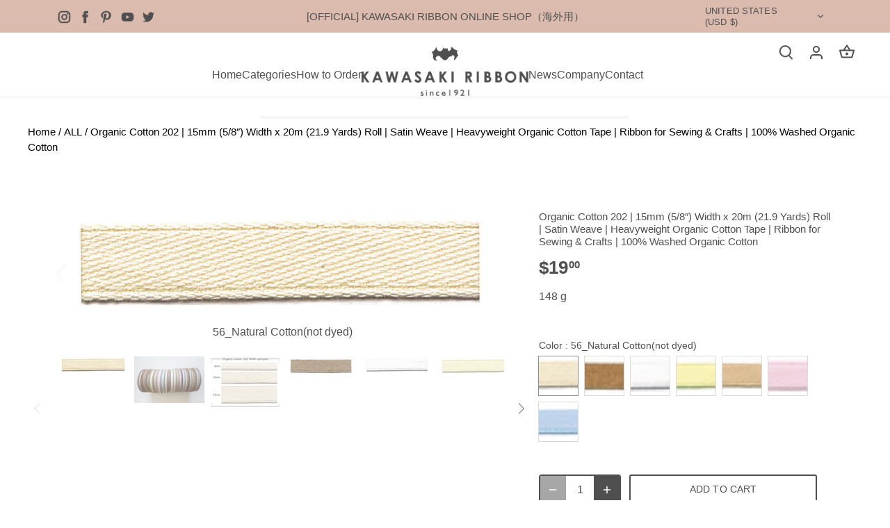

--- FILE ---
content_type: text/html; charset=utf-8
request_url: https://kawasakiribbon-onlineshop.com/products/organic-cotton-202-15mm?variant=
body_size: 71742
content:
<!doctype html>
<html class="no-js" lang="en">
<head>
  <meta name="google-site-verification" content="jpOUaiREYop6NYHv1Lo0Nfb_BWlb7aflJBHkAlBOm-U" />
  <!-- Canopy 5.0.0 -->

  <meta charset="utf-8" />
<meta name="viewport" content="width=device-width,initial-scale=1.0" />
<meta http-equiv="X-UA-Compatible" content="IE=edge">

<link rel="preconnect" href="https://cdn.shopify.com" crossorigin>
<link rel="preconnect" href="https://fonts.shopify.com" crossorigin>
<link rel="preconnect" href="https://monorail-edge.shopifysvc.com"><link rel="preload" as="font" href="//kawasakiribbon-onlineshop.com/cdn/fonts/instrument_sans/instrumentsans_n4.db86542ae5e1596dbdb28c279ae6c2086c4c5bfa.woff2" type="font/woff2" crossorigin><link rel="preload" as="font" href="//kawasakiribbon-onlineshop.com/cdn/fonts/instrument_sans/instrumentsans_n4.db86542ae5e1596dbdb28c279ae6c2086c4c5bfa.woff2" type="font/woff2" crossorigin><link rel="preload" as="font" href="//kawasakiribbon-onlineshop.com/cdn/fonts/instrument_sans/instrumentsans_i7.d6063bb5d8f9cbf96eace9e8801697c54f363c6a.woff2" type="font/woff2" crossorigin><link rel="preload" as="font" href="//kawasakiribbon-onlineshop.com/cdn/fonts/archivo/archivo_n6.06ce7cb3e84f9557d04c35761e39e39ea101fb19.woff2" type="font/woff2" crossorigin><link rel="preload" href="//kawasakiribbon-onlineshop.com/cdn/shop/t/34/assets/vendor.min.js?v=137803223016851922661763004322" as="script">
<link rel="preload" href="//kawasakiribbon-onlineshop.com/cdn/shop/t/34/assets/theme.js?v=35342356627699016721763004321" as="script"><link rel="canonical" href="https://kawasakiribbon-onlineshop.com/products/organic-cotton-202-15mm" /><link rel="icon" href="//kawasakiribbon-onlineshop.com/cdn/shop/files/kawasaki_logo_b.png?crop=center&height=48&v=1720162139&width=48" type="image/png"><meta name="description" content="15mm (5/8″) Width x 20m (21.9 Yards) Roll Satin weave tape, 100% Washed Organic cotton tape Made from eco-friendly organic cotton grown using sustainable farming practices.Ideal for fashion design, crafts, gift wrapping, and baby items, it’s a popular eco-conscious choice for any creative project.">

  <meta name="theme-color" content="#504f4f">
  <script src="//ajax.googleapis.com/ajax/libs/jquery/1.8.3/jquery.min.js"></script>
  <link rel="stylesheet" type="text/css" href="https://cdn.jsdelivr.net/npm/slick-carousel@1.8.1/slick/slick.css">
  <script src="https://cdn.jsdelivr.net/npm/slick-carousel@1.8.1/slick/slick.min.js"></script>
  <script src="./js/slick.js"></script>
  <link href="https://fonts.googleapis.com/earlyaccess/kokoro.css" rel="stylesheet">

  <title>
    Organic Cotton 202 | 15mm (5/8″) Width x 20m (21.9 Yards) Roll | Satin &ndash; kawasaki-ribbon
  </title>

  <meta property="og:site_name" content="kawasaki-ribbon">
<meta property="og:url" content="https://kawasakiribbon-onlineshop.com/products/organic-cotton-202-15mm">
<meta property="og:title" content="Organic Cotton 202 | 15mm (5/8″) Width x 20m (21.9 Yards) Roll | Satin">
<meta property="og:type" content="product">
<meta property="og:description" content="15mm (5/8″) Width x 20m (21.9 Yards) Roll Satin weave tape, 100% Washed Organic cotton tape Made from eco-friendly organic cotton grown using sustainable farming practices.Ideal for fashion design, crafts, gift wrapping, and baby items, it’s a popular eco-conscious choice for any creative project."><meta property="og:image" content="http://kawasakiribbon-onlineshop.com/cdn/shop/products/O202_56_7a9b4f78-1bf4-4f1b-9317-f0970eeb95b2_1200x1200.jpg?v=1741698716">
  <meta property="og:image:secure_url" content="https://kawasakiribbon-onlineshop.com/cdn/shop/products/O202_56_7a9b4f78-1bf4-4f1b-9317-f0970eeb95b2_1200x1200.jpg?v=1741698716">
  <meta property="og:image:width" content="816">
  <meta property="og:image:height" content="213"><meta property="og:price:amount" content="19.00">
  <meta property="og:price:currency" content="USD"><meta name="twitter:site" content="@https://x.com/kawasakiribbon"><meta name="twitter:card" content="summary_large_image">
<meta name="twitter:title" content="Organic Cotton 202 | 15mm (5/8″) Width x 20m (21.9 Yards) Roll | Satin">
<meta name="twitter:description" content="15mm (5/8″) Width x 20m (21.9 Yards) Roll Satin weave tape, 100% Washed Organic cotton tape Made from eco-friendly organic cotton grown using sustainable farming practices.Ideal for fashion design, crafts, gift wrapping, and baby items, it’s a popular eco-conscious choice for any creative project.">

<style>
    @font-face {
  font-family: "Instrument Sans";
  font-weight: 400;
  font-style: normal;
  font-display: fallback;
  src: url("//kawasakiribbon-onlineshop.com/cdn/fonts/instrument_sans/instrumentsans_n4.db86542ae5e1596dbdb28c279ae6c2086c4c5bfa.woff2") format("woff2"),
       url("//kawasakiribbon-onlineshop.com/cdn/fonts/instrument_sans/instrumentsans_n4.510f1b081e58d08c30978f465518799851ef6d8b.woff") format("woff");
}

    @font-face {
  font-family: "Instrument Sans";
  font-weight: 700;
  font-style: normal;
  font-display: fallback;
  src: url("//kawasakiribbon-onlineshop.com/cdn/fonts/instrument_sans/instrumentsans_n7.e4ad9032e203f9a0977786c356573ced65a7419a.woff2") format("woff2"),
       url("//kawasakiribbon-onlineshop.com/cdn/fonts/instrument_sans/instrumentsans_n7.b9e40f166fb7639074ba34738101a9d2990bb41a.woff") format("woff");
}

    @font-face {
  font-family: "Instrument Sans";
  font-weight: 500;
  font-style: normal;
  font-display: fallback;
  src: url("//kawasakiribbon-onlineshop.com/cdn/fonts/instrument_sans/instrumentsans_n5.1ce463e1cc056566f977610764d93d4704464858.woff2") format("woff2"),
       url("//kawasakiribbon-onlineshop.com/cdn/fonts/instrument_sans/instrumentsans_n5.9079eb7bba230c9d8d8d3a7d101aa9d9f40b6d14.woff") format("woff");
}

    @font-face {
  font-family: "Instrument Sans";
  font-weight: 400;
  font-style: italic;
  font-display: fallback;
  src: url("//kawasakiribbon-onlineshop.com/cdn/fonts/instrument_sans/instrumentsans_i4.028d3c3cd8d085648c808ceb20cd2fd1eb3560e5.woff2") format("woff2"),
       url("//kawasakiribbon-onlineshop.com/cdn/fonts/instrument_sans/instrumentsans_i4.7e90d82df8dee29a99237cd19cc529d2206706a2.woff") format("woff");
}

    @font-face {
  font-family: "Instrument Sans";
  font-weight: 700;
  font-style: italic;
  font-display: fallback;
  src: url("//kawasakiribbon-onlineshop.com/cdn/fonts/instrument_sans/instrumentsans_i7.d6063bb5d8f9cbf96eace9e8801697c54f363c6a.woff2") format("woff2"),
       url("//kawasakiribbon-onlineshop.com/cdn/fonts/instrument_sans/instrumentsans_i7.ce33afe63f8198a3ac4261b826b560103542cd36.woff") format("woff");
}

    @font-face {
  font-family: "Instrument Sans";
  font-weight: 700;
  font-style: italic;
  font-display: fallback;
  src: url("//kawasakiribbon-onlineshop.com/cdn/fonts/instrument_sans/instrumentsans_i7.d6063bb5d8f9cbf96eace9e8801697c54f363c6a.woff2") format("woff2"),
       url("//kawasakiribbon-onlineshop.com/cdn/fonts/instrument_sans/instrumentsans_i7.ce33afe63f8198a3ac4261b826b560103542cd36.woff") format("woff");
}

    @font-face {
  font-family: Archivo;
  font-weight: 600;
  font-style: normal;
  font-display: fallback;
  src: url("//kawasakiribbon-onlineshop.com/cdn/fonts/archivo/archivo_n6.06ce7cb3e84f9557d04c35761e39e39ea101fb19.woff2") format("woff2"),
       url("//kawasakiribbon-onlineshop.com/cdn/fonts/archivo/archivo_n6.5dd16bc207dfc6d25ca8472d89387d828f610453.woff") format("woff");
}

    @font-face {
  font-family: "Instrument Sans";
  font-weight: 400;
  font-style: normal;
  font-display: fallback;
  src: url("//kawasakiribbon-onlineshop.com/cdn/fonts/instrument_sans/instrumentsans_n4.db86542ae5e1596dbdb28c279ae6c2086c4c5bfa.woff2") format("woff2"),
       url("//kawasakiribbon-onlineshop.com/cdn/fonts/instrument_sans/instrumentsans_n4.510f1b081e58d08c30978f465518799851ef6d8b.woff") format("woff");
}

    @font-face {
  font-family: "Instrument Sans";
  font-weight: 600;
  font-style: normal;
  font-display: fallback;
  src: url("//kawasakiribbon-onlineshop.com/cdn/fonts/instrument_sans/instrumentsans_n6.27dc66245013a6f7f317d383a3cc9a0c347fb42d.woff2") format("woff2"),
       url("//kawasakiribbon-onlineshop.com/cdn/fonts/instrument_sans/instrumentsans_n6.1a71efbeeb140ec495af80aad612ad55e19e6d0e.woff") format("woff");
}

  </style>

  <link href="//kawasakiribbon-onlineshop.com/cdn/shop/t/34/assets/styles.css?v=9275445967885604721763004336" rel="stylesheet" type="text/css" media="all" />

  <script>
    document.documentElement.className = document.documentElement.className.replace('no-js', 'js');
    window.theme = window.theme || {};
    
    theme.money_format_with_code_preference = "${{amount}}";
    
    theme.money_format = "${{amount}}";
    theme.customerIsLoggedIn = false;

    
      theme.shippingCalcMoneyFormat = "${{amount}}";
    

    theme.strings = {
      previous: "Previous",
      next: "Next",
      close: "Close",
      addressError: "Error looking up that address",
      addressNoResults: "No results for that address",
      addressQueryLimit: "You have exceeded the Google API usage limit. Consider upgrading to a \u003ca href=\"https:\/\/developers.google.com\/maps\/premium\/usage-limits\"\u003ePremium Plan\u003c\/a\u003e.",
      authError: "There was a problem authenticating your Google Maps API Key.",
      shippingCalcSubmitButton: "Calculate shipping",
      shippingCalcSubmitButtonDisabled: "Calculating...",
      infiniteScrollCollectionLoading: "Loading more items...",
      infiniteScrollCollectionFinishedMsg : "No more items",
      infiniteScrollBlogLoading: "Loading more articles...",
      infiniteScrollBlogFinishedMsg : "No more articles",
      blogsShowTags: "Show tags",
      priceNonExistent: "Unavailable",
      buttonDefault: "Add to cart",
      buttonNoStock: "Out of stock",
      buttonNoVariant: "Unavailable",
      unitPriceSeparator: " \/ ",
      onlyXLeft: "[[ quantity ]] in stock",
      productAddingToCart: "Adding",
      productAddedToCart: "Added",
      quickbuyAdded: "Added to cart",
      cartSummary: "View cart",
      cartContinue: "Continue shopping",
      colorBoxPrevious: "Previous",
      colorBoxNext: "Next",
      colorBoxClose: "Close",
      imageSlider: "Image slider",
      confirmEmptyCart: "Are you sure you want to empty your cart?",
      inYourCart: "In your cart",
      removeFromCart: "Remove from cart",
      clearAll: "Clear all",
      layout_live_search_see_all: "See all results",
      general_quick_search_pages: "Pages",
      general_quick_search_no_results: "Sorry, we couldn\u0026#39;t find any results",
      products_labels_sold_out: "Sold Out",
      products_labels_sale: "Sale",
      maximumQuantity: "You can only have [quantity] in your cart",
      fullDetails: "Full details",
      cartConfirmRemove: "Are you sure you want to remove this item?"
    };

    theme.routes = {
      root_url: '/',
      account_url: '/account',
      account_login_url: '/account/login',
      account_logout_url: '/account/logout',
      account_recover_url: '/account/recover',
      account_register_url: '/account/register',
      account_addresses_url: '/account/addresses',
      collections_url: '/collections',
      all_products_collection_url: '/collections/all',
      search_url: '/search',
      cart_url: '/cart',
      cart_add_url: '/cart/add',
      cart_change_url: '/cart/change',
      cart_clear_url: '/cart/clear'
    };

    theme.scripts = {
      masonry: "\/\/kawasakiribbon-onlineshop.com\/cdn\/shop\/t\/34\/assets\/masonry.v3.2.2.min.js?v=105873857886133394601763004320",
      jqueryInfiniteScroll: "\/\/kawasakiribbon-onlineshop.com\/cdn\/shop\/t\/34\/assets\/jquery.infinitescroll.2.1.0.min.js?v=162864979201917639991763004320",
      underscore: "\/\/cdnjs.cloudflare.com\/ajax\/libs\/underscore.js\/1.6.0\/underscore-min.js",
      shopifyCommon: "\/\/kawasakiribbon-onlineshop.com\/cdn\/shopifycloud\/storefront\/assets\/themes_support\/shopify_common-5f594365.js",
      jqueryCart: "\/\/kawasakiribbon-onlineshop.com\/cdn\/shop\/t\/34\/assets\/shipping-calculator.v1.0.min.js?v=28654087271810100421763004320"
    };

    theme.settings = {
      cartType: "drawer-dynamic",
      openCartDrawerOnMob: true,
      quickBuyType: "hover",
      superscriptDecimals: true,
      currencyCodeEnabled: false
    }
  </script><style data-shopify>
[data-value="01_Black-Green"] { --swatch-background-image: url(//kawasakiribbon-onlineshop.com/cdn/shop/files/bg_128x128_crop_center.png?v=18134439860518096537) }[data-value="02_Natural Linen-Red"] { --swatch-background-image: url(//kawasakiribbon-onlineshop.com/cdn/shop/files/lr_128x128_crop_center.png?v=6832758976033335448) }[data-value="Gold"] { --swatch-background-color:#C8BB97}[data-value="Silver"] { --swatch-background-color:#D3DCD7}[data-value="E56_English"] { --swatch-background-color:#F8F3E3}[data-value="F56_Frence"] { --swatch-background-color:#F8F3E3}[data-value="L2_Red-Natural Cotton"] { --swatch-background-color:#A11230}[data-value="L3_Brown-Natural Cotton"] { --swatch-background-color:#67523F}[data-value="L4_Green-Natural Cotton"] { --swatch-background-color:#455A42}[data-value="L5_Blue-Natural Cotton"] { --swatch-background-color:#0C5D7C}[data-value="L6_Purple-Natural Cotton"] { --swatch-background-color:#6E5B81}[data-value="M1_Natural Cotton-Natural Brown"] { --swatch-background-image: url(//kawasakiribbon-onlineshop.com/cdn/shop/files/01_128x128_crop_center.jpg?v=14968931217153194838) }[data-value="M2_Natural Brown–Natural Cotton"] { --swatch-background-image: url(//kawasakiribbon-onlineshop.com/cdn/shop/files/02_128x128_crop_center.jpg?v=4811308996383077533) }[data-value="M3_Light Pink-Natural Cotton"] { --swatch-background-image: url(//kawasakiribbon-onlineshop.com/cdn/shop/files/03_128x128_crop_center.jpg?v=8052816566060247524) }[data-value="M4_Light Blue-Light Pink"] { --swatch-background-image: url(//kawasakiribbon-onlineshop.com/cdn/shop/files/04_128x128_crop_center.png?v=1961320095004796311) }[data-value="M5_Light Yellow-Light Blue"] { --swatch-background-image: url(//kawasakiribbon-onlineshop.com/cdn/shop/files/05_128x128_crop_center.jpg?v=16526602731430735122) }[data-value="M6_Natural Cotton-Beige"] { --swatch-background-image: url(//kawasakiribbon-onlineshop.com/cdn/shop/files/06_128x128_crop_center.jpg?v=1799363443889028659) }[data-value="20_Natural Linen-Black"] { --swatch-background-image: url(//kawasakiribbon-onlineshop.com/cdn/shop/files/12_128x128_crop_center.jpg?v=6050042327240230123) }[data-value="21_Bicolor-Black-Natiral Linen"] { --swatch-background-image: url(//kawasakiribbon-onlineshop.com/cdn/shop/files/12_128x128_crop_center.jpg?v=6050042327240230123) }[data-value="46_Natural Linen with iridescent threads"] { --swatch-background-color:#A69689}[data-value="47_Red with metallic threads"] { --swatch-background-color:#99243C}[data-value="44_Natural Linen with metallic threads"] { --swatch-background-color:#C8C9AF}[data-value="45_White with metallic threads"] { --swatch-background-color:#B3B9C2}[data-value="80_Blue-Natural Linen-Red"] { --swatch-background-image: url(//kawasakiribbon-onlineshop.com/cdn/shop/files/22_128x128_crop_center.jpg?v=14455587960657119532) }[data-value="81_Green-Natural Linen-Red"] { --swatch-background-image: url(//kawasakiribbon-onlineshop.com/cdn/shop/files/33_128x128_crop_center.jpg?v=17520777218631387842) }[data-value="01_Navy-Red"] { --swatch-background-image: url(//kawasakiribbon-onlineshop.com/cdn/shop/files/e-1_128x128_crop_center.png?v=2766861218098659144) }[data-value="01_Marigold-Navy"] { --swatch-background-image: url(//kawasakiribbon-onlineshop.com/cdn/shop/files/3-1_128x128_crop_center.jpg?v=14394864617305747855) }[data-value="02_Orange-Navy"] { --swatch-background-image: url(//kawasakiribbon-onlineshop.com/cdn/shop/files/3-2_128x128_crop_center.jpg?v=12432496302446057133) }[data-value="01_Dark Grey-Light Blue-White"] { --swatch-background-image: url(//kawasakiribbon-onlineshop.com/cdn/shop/files/2-1_128x128_crop_center.jpg?v=13330055530898423903) }[data-value="02_Dark Grey-Light Pink-White"] { --swatch-background-image: url(//kawasakiribbon-onlineshop.com/cdn/shop/files/2-2_128x128_crop_center.jpg?v=278288432752738934) }[data-value="03_Dark Grey-Light Yellow-White"] { --swatch-background-image: url(//kawasakiribbon-onlineshop.com/cdn/shop/files/2-3_128x128_crop_center.jpg?v=18307975668982143758) }[data-value="04_Dark Grey-Light Green-White"] { --swatch-background-image: url(//kawasakiribbon-onlineshop.com/cdn/shop/files/2-4_128x128_crop_center.jpg?v=11114856600414848977) }[data-value="14_Black-Light Grey"] { --swatch-background-image: url(//kawasakiribbon-onlineshop.com/cdn/shop/files/b-r_128x128_crop_center.png?v=12042884844426516097) }[data-value="08_Navy-Deep Sky Blue"] { --swatch-background-image: url(//kawasakiribbon-onlineshop.com/cdn/shop/files/n-ds_128x128_crop_center.png?v=9512753598358376379) }[data-value="02_Navy-Deep Sky Blue"] { --swatch-background-image: url(//kawasakiribbon-onlineshop.com/cdn/shop/files/e-2_128x128_crop_center.png?v=2546653228024461324) }[data-value="03_Purple-Lavender"] { --swatch-background-image: url(//kawasakiribbon-onlineshop.com/cdn/shop/files/p-l_128x128_crop_center.png?v=9916023487869816077) }[data-value="04_Red-Marigold"] { --swatch-background-image: url(//kawasakiribbon-onlineshop.com/cdn/shop/files/r-m_128x128_crop_center.png?v=6100258540888795137) }[data-value="09_Brown-Beige"] { --swatch-background-image: url(//kawasakiribbon-onlineshop.com/cdn/shop/files/vc-9_128x128_crop_center.png?v=8862797025666247064) }[data-value="05_Brown-Beige"] { --swatch-background-image: url(//kawasakiribbon-onlineshop.com/cdn/shop/files/vc-9_128x128_crop_center.png?v=8862797025666247064) }[data-value="06_Green-Light Green"] { --swatch-background-image: url(//kawasakiribbon-onlineshop.com/cdn/shop/files/e-6_128x128_crop_center.png?v=13824746158811191626) }[data-value="White-Darkgray"] { --swatch-background-image: url(//kawasakiribbon-onlineshop.com/cdn/shop/files/e-7_128x128_crop_center.png?v=16979309403271354296) }[data-value="10_Rainbow"] { --swatch-background-image: url(//kawasakiribbon-onlineshop.com/cdn/shop/files/e-8_128x128_crop_center.png?v=2375628442849300622) }[data-value="02_Oatmeal-Navy-White-Red"] { --swatch-background-image: url(//kawasakiribbon-onlineshop.com/cdn/shop/files/d-1_128x128_crop_center.png?v=6610377820267603538) }[data-value="03_Red-Light Grey-White-Brown"] { --swatch-background-image: url(//kawasakiribbon-onlineshop.com/cdn/shop/files/1-5_128x128_crop_center.jpg?v=779131462831774721) }[data-value="04_Light Grey-Black-White-Brown"] { --swatch-background-image: url(//kawasakiribbon-onlineshop.com/cdn/shop/files/1-6_128x128_crop_center.jpg?v=12843503131465294982) }[data-value="05_Dark Grey-Navy-White-Red"] { --swatch-background-image: url(//kawasakiribbon-onlineshop.com/cdn/shop/files/d-4_128x128_crop_center.png?v=1964446595667089274) }[data-value="06_Black-Navy-White-Blue"] { --swatch-background-image: url(//kawasakiribbon-onlineshop.com/cdn/shop/files/d-5_128x128_crop_center.png?v=10684236346984416095) }[data-value="07_Black-Navy-White-Brown"] { --swatch-background-image: url(//kawasakiribbon-onlineshop.com/cdn/shop/files/d-6_128x128_crop_center.png?v=5417797588241577898) }[data-value="08_Black-Dark Grey-White"] { --swatch-background-image: url(//kawasakiribbon-onlineshop.com/cdn/shop/files/b-d-w_128x128_crop_center.png?v=14243704775422454309) }[data-value="02_Navy-White-Green"] { --swatch-background-image: url(//kawasakiribbon-onlineshop.com/cdn/shop/files/c-2_128x128_crop_center.png?v=14636159106640486280) }[data-value="01_Navy-White-Red"] { --swatch-background-image: url(//kawasakiribbon-onlineshop.com/cdn/shop/files/a_128x128_crop_center.png?v=12974408021153661300) }[data-value="03_White-Red-Navy"] { --swatch-background-image: url(//kawasakiribbon-onlineshop.com/cdn/shop/files/w-r-n_128x128_crop_center.png?v=4496960334586485625) }[data-value="01_Navy-Red-White"] { --swatch-background-image: url(//kawasakiribbon-onlineshop.com/cdn/shop/files/n-r-w_128x128_crop_center.png?v=18428094042951452564) }[data-value="04_Brown-White-Navy"] { --swatch-background-image: url(//kawasakiribbon-onlineshop.com/cdn/shop/files/b-w-n_128x128_crop_center.png?v=2800008424744187598) }[data-value="05_Brown-White-Red"] { --swatch-background-image: url(//kawasakiribbon-onlineshop.com/cdn/shop/files/b-w-r_128x128_crop_center.png?v=11929376395874433378) }[data-value="06_Light Grey-White-Red"] { --swatch-background-image: url(//kawasakiribbon-onlineshop.com/cdn/shop/files/l-w-r_128x128_crop_center.png?v=8131704185397560264) }[data-value="03_Deep Sky Blue-White-Red"] { --swatch-background-image: url(//kawasakiribbon-onlineshop.com/cdn/shop/files/ds-w-r_128x128_crop_center.png?v=1845493758840663729) }[data-value="02_Blue-White-Red"] { --swatch-background-image: url(//kawasakiribbon-onlineshop.com/cdn/shop/files/d-2_128x128_crop_center.jpg?v=5750419963888314670) }[data-value="10_Blue-White-Red"] { --swatch-background-image: url(//kawasakiribbon-onlineshop.com/cdn/shop/files/d-2_128x128_crop_center.jpg?v=5750419963888314670) }[data-value="07_Saxe Blue-Red-White"] { --swatch-background-image: url(//kawasakiribbon-onlineshop.com/cdn/shop/files/1-7_128x128_crop_center.jpg?v=17639633361268174274) }[data-value="08_Ivory-Brown-Beige"] { --swatch-background-image: url(//kawasakiribbon-onlineshop.com/cdn/shop/files/1-8_128x128_crop_center.jpg?v=6780360140007018243) }[data-value="Khaki-Brown-Burlywood"] { --swatch-background-image: url(//kawasakiribbon-onlineshop.com/cdn/shop/files/c-7_128x128_crop_center.png?v=5905349015741258858) }[data-value="09_Oatmeal-White-Navy"] { --swatch-background-image: url(//kawasakiribbon-onlineshop.com/cdn/shop/files/o-w-n_128x128_crop_center.png?v=1681656312287915560) }[data-value="10_Oatmeal-White-Red"] { --swatch-background-image: url(//kawasakiribbon-onlineshop.com/cdn/shop/files/o-w-r_128x128_crop_center.png?v=10931702009428983542) }[data-value="11_Khaki-White-Navy"] { --swatch-background-image: url(//kawasakiribbon-onlineshop.com/cdn/shop/files/k-w-n_128x128_crop_center.png?v=10087944129404006601) }[data-value="Olive-White"] { --swatch-background-image: url(//kawasakiribbon-onlineshop.com/cdn/shop/files/a-1_128x128_crop_center.png?v=11104622829484447577) }[data-value="27_Ivory-Black"] { --swatch-background-image: url(//kawasakiribbon-onlineshop.com/cdn/shop/files/1-3_128x128_crop_center.jpg?v=5264897345238403874) }[data-value="11_Black-White"] { --swatch-background-image: url(//kawasakiribbon-onlineshop.com/cdn/shop/files/a-4_128x128_crop_center.png?v=10073459772392906120) }[data-value="Olive-Orange"] { --swatch-background-image: url(//kawasakiribbon-onlineshop.com/cdn/shop/files/a-5_128x128_crop_center.png?v=18139275142351823587) }[data-value="Midnightblue-White"] { --swatch-background-image: url(//kawasakiribbon-onlineshop.com/cdn/shop/files/a-6_128x128_crop_center.png?v=9637594918788471116) }[data-value="Blue-White-Red"] { --swatch-background-image: url(//kawasakiribbon-onlineshop.com/cdn/shop/files/c_128x128_crop_center.png?v=13505354875462607549) }[data-value="Navy-White-Red"] { --swatch-background-image: url(//kawasakiribbon-onlineshop.com/cdn/shop/files/a_128x128_crop_center.png?v=12974408021153661300) }[data-value="White-Red-Navy"] { --swatch-background-image: url(//kawasakiribbon-onlineshop.com/cdn/shop/files/a_128x128_crop_center.png?v=12974408021153661300) }[data-value="04_Green-White-Red"] { --swatch-background-image: url(//kawasakiribbon-onlineshop.com/cdn/shop/files/b_128x128_crop_center.png?v=10141865872969001978) }[data-value="81_Italy"] { --swatch-background-image: url(//kawasakiribbon-onlineshop.com/cdn/shop/files/b_128x128_crop_center.png?v=10141865872969001978) }[data-value="05_Navy-White-Deep Sky Blue"] { --swatch-background-image: url(//kawasakiribbon-onlineshop.com/cdn/shop/files/n-w-ds_128x128_crop_center.png?v=14252981583339817222) }[data-value="Beige-Silver"] { --swatch-background-image: url(//kawasakiribbon-onlineshop.com/cdn/shop/files/00-45_128x128_crop_center.png?v=6425023478763506019) }[data-value="Beige-Gold"] { --swatch-background-image: url(//kawasakiribbon-onlineshop.com/cdn/shop/files/00-44_128x128_crop_center.png?v=7166357130983019037) }[data-value="08_Navy-White"] { --swatch-background-image: url(//kawasakiribbon-onlineshop.com/cdn/shop/files/n-w_128x128_crop_center.png?v=6328060902509372697) }[data-value="01_Navy-White"] { --swatch-background-image: url(//kawasakiribbon-onlineshop.com/cdn/shop/files/n-w_128x128_crop_center.png?v=6328060902509372697) }[data-value="0105_Navy-White"] { --swatch-background-image: url(//kawasakiribbon-onlineshop.com/cdn/shop/files/0105_128x128_crop_center.png?v=6328060902509372697) }[data-value="White-Midnightblue"] { --swatch-background-image: url(//kawasakiribbon-onlineshop.com/cdn/shop/files/0205_128x128_crop_center.png?v=18417723921560906378) }[data-value="0501_White-Navy"] { --swatch-background-image: url(//kawasakiribbon-onlineshop.com/cdn/shop/files/0501_128x128_crop_center.png?v=10056240910884849822) }[data-value="05_White-Navy"] { --swatch-background-image: url(//kawasakiribbon-onlineshop.com/cdn/shop/files/0501_128x128_crop_center.png?v=10056240910884849822) }[data-value="0509_White-Red"] { --swatch-background-image: url(//kawasakiribbon-onlineshop.com/cdn/shop/files/0509_128x128_crop_center.png?v=14171022251348566666) }[data-value="01_White-Red"] { --swatch-background-image: url(//kawasakiribbon-onlineshop.com/cdn/shop/files/0509_128x128_crop_center.png?v=14171022251348566666) }[data-value="0205_Blue-White"] { --swatch-background-image: url(//kawasakiribbon-onlineshop.com/cdn/shop/files/1-4_128x128_crop_center.jpg?v=10791284207934726992) }[data-value="07_Red-White"] { --swatch-background-image: url(//kawasakiribbon-onlineshop.com/cdn/shop/files/r-w_128x128_crop_center.png?v=2330303416459808532) }[data-value="0905_Red-White"] { --swatch-background-image: url(//kawasakiribbon-onlineshop.com/cdn/shop/files/0905_128x128_crop_center.png?v=2330303416459808532) }[data-value="09_Red-White"] { --swatch-background-image: url(//kawasakiribbon-onlineshop.com/cdn/shop/files/r-w_128x128_crop_center.png?v=2330303416459808532) }[data-value="1005_Darkred-White"] { --swatch-background-image: url(//kawasakiribbon-onlineshop.com/cdn/shop/files/1005_128x128_crop_center.png?v=5824084820412515826) }[data-value="0511_White-Black"] { --swatch-background-image: url(//kawasakiribbon-onlineshop.com/cdn/shop/files/0511_128x128_crop_center.png?v=3007569938211689591) }[data-value="1105_Black-White"] { --swatch-background-image: url(//kawasakiribbon-onlineshop.com/cdn/shop/files/1105_128x128_crop_center.png?v=1054496610056432174) }[data-value="03_White-Black"] { --swatch-background-image: url(//kawasakiribbon-onlineshop.com/cdn/shop/files/1105_128x128_crop_center.png?v=1054496610056432174) }[data-value="12_Brown-White"] { --swatch-background-image: url(//kawasakiribbon-onlineshop.com/cdn/shop/files/b-w_128x128_crop_center.png?v=17029784259000671656) }[data-value="1205_Chocolate-White"] { --swatch-background-image: url(//kawasakiribbon-onlineshop.com/cdn/shop/files/1205_128x128_crop_center.png?v=16021765237017965590) }[data-value="1505_Beige-White"] { --swatch-background-image: url(//kawasakiribbon-onlineshop.com/cdn/shop/files/1505_128x128_crop_center.png?v=4955986374989841822) }[data-value="1512_Beige-Brown"] { --swatch-background-image: url(//kawasakiribbon-onlineshop.com/cdn/shop/files/1512_128x128_crop_center.png?v=13315509243363248652) }[data-value="45_White-Silver"] { --swatch-background-image: url(//kawasakiribbon-onlineshop.com/cdn/shop/files/01-45_128x128_crop_center.png?v=2062230069710123438) }[data-value="44_White-Gold"] { --swatch-background-image: url(//kawasakiribbon-onlineshop.com/cdn/shop/files/01-44_128x128_crop_center.png?v=4603687343661649227) }[data-value="Sepia-Sandbeige"] { --swatch-background-image: url(//kawasakiribbon-onlineshop.com/cdn/shop/files/21_128x128_crop_center.png?v=14331671286322936567) }[data-value="84_Christmas"] { --swatch-background-image: url(//kawasakiribbon-onlineshop.com/cdn/shop/files/84_128x128_crop_center.png?v=6860565710376915539) }[data-value="85_Halloween"] { --swatch-background-image: url(//kawasakiribbon-onlineshop.com/cdn/shop/files/85_128x128_crop_center.png?v=13026283107747953417) }[data-value="86_Strawberry"] { --swatch-background-image: url(//kawasakiribbon-onlineshop.com/cdn/shop/files/86_128x128_crop_center.png?v=2136580360992492842) }[data-value="D06_Light Pink-Diamond"] { --swatch-background-image: url(//kawasakiribbon-onlineshop.com/cdn/shop/files/th_128x128_crop_center.png?v=14665785854349169127) }[data-value="H06_Light Pink–Heart"] { --swatch-background-image: url(//kawasakiribbon-onlineshop.com/cdn/shop/files/gh_128x128_crop_center.png?v=10259107083770733882) }[data-value="C06_Light Pink-Clover"] { --swatch-background-image: url(//kawasakiribbon-onlineshop.com/cdn/shop/files/ko_128x128_crop_center.png?v=4099537607168165074) }[data-value="D10_Light Blue-Diamond"] { --swatch-background-image: url(//kawasakiribbon-onlineshop.com/cdn/shop/files/th2_128x128_crop_center.png?v=14330925767113240500) }[data-value="H10_Light Blue-Heart"] { --swatch-background-image: url(//kawasakiribbon-onlineshop.com/cdn/shop/files/gh2_128x128_crop_center.png?v=7073302361415004662) }[data-value="C10_Light Blue-Clover"] { --swatch-background-image: url(//kawasakiribbon-onlineshop.com/cdn/shop/files/ko2_128x128_crop_center.png?v=11847507344330776496) }[data-value="Pink-Ivory"] { --swatch-background-image: url(//kawasakiribbon-onlineshop.com/cdn/shop/files/py_128x128_crop_center.png?v=583995851014184638) }[data-value="Pink-Lightskyblue"] { --swatch-background-image: url(//kawasakiribbon-onlineshop.com/cdn/shop/files/bp_128x128_crop_center.png?v=17360454057643698472) }[data-value="Yellow-Lightskyblue"] { --swatch-background-image: url(//kawasakiribbon-onlineshop.com/cdn/shop/files/yb_128x128_crop_center.png?v=12439655512609756357) }[data-value="Brawn-Ivory"] { --swatch-background-image: url(//kawasakiribbon-onlineshop.com/cdn/shop/files/ybrawn_128x128_crop_center.png?v=7601161192272792556) }[data-value="Blue-Red"] { --swatch-background-image: url(//kawasakiribbon-onlineshop.com/cdn/shop/files/Blue-Red_128x128_crop_center.png?v=10105174886422410688) }[data-value="Brown-Olive"] { --swatch-background-image: url(//kawasakiribbon-onlineshop.com/cdn/shop/files/Brown-Olive_128x128_crop_center.png?v=10108064646362360952) }[data-value="Deepskyblue.png"] { --swatch-background-image: url(//kawasakiribbon-onlineshop.com/cdn/shop/files/Deepskyblue_128x128_crop_center.png?v=3026) }[data-value="07_Navy-Marigold"] { --swatch-background-image: url(//kawasakiribbon-onlineshop.com/cdn/shop/files/Navy-Orange_128x128_crop_center.png?v=17149890252703821901) }[data-value="06_Navy-Red"] { --swatch-background-image: url(//kawasakiribbon-onlineshop.com/cdn/shop/files/Navy-Red_128x128_crop_center.png?v=6277433952268454037) }[data-value="80_France"] { --swatch-background-image: url(//kawasakiribbon-onlineshop.com/cdn/shop/files/Deepskyblue-White-Red_128x128_crop_center.png?v=7754458433982145961) }[data-value="Navy-White-Deepskyblue"] { --swatch-background-image: url(//kawasakiribbon-onlineshop.com/cdn/shop/files/Navy-White-Deepskyblue_128x128_crop_center.png?v=7547190132977298708) }[data-value=""] { --swatch-background-image: url(//kawasakiribbon-onlineshop.com/cdn/shop/files/Deepskyblue-Olive-Red_128x128_crop_center.png?v=14653384881274226643) }[data-value="Green-Olive-Red"] { --swatch-background-image: url(//kawasakiribbon-onlineshop.com/cdn/shop/files/Green-Olive-Red_128x128_crop_center.png?v=8907174098623039998) }[data-value="01_Natural Linen(not dyed)"] { --swatch-background-color:#c7bfb3}[data-value="00_Natural Linen(not dyed)"] { --swatch-background-color:#c7bfb3}[data-value="00_Natural Linen"] { --swatch-background-color:#c7bfb3}[data-value="No.1"] { --swatch-background-color:#ebecda}[data-value="00_Natural Linen(not dyed) No.2"] { --swatch-background-color:#ebecda}[data-value="01_Natural Linen(not dyed) No.3"] { --swatch-background-color:#ebecda}[data-value="00_Snow"] { --swatch-background-color:#f3f6f7}[data-value="01_White"] { --swatch-background-color:#ffffff}[data-value="01_Navy"] { --swatch-background-color:#0a3a53}[data-value="06_Navy"] { --swatch-background-color:#0a3a53}[data-value="02_Red"] { --swatch-background-color:#cc0000}[data-value="47_Red"] { --swatch-background-color:#cc0000}[data-value="02_Blue"] { --swatch-background-color:#393e94}[data-value="03_Deep Sky Blue"] { --swatch-background-color:#07adf2}[data-value="03_Brown"] { --swatch-background-color:#7b4c22}[data-value="04_Baby Blue"] { --swatch-background-color:#b5e4f7}[data-value="04_Green"] { --swatch-background-color:#336600}[data-value="05_White"] { --swatch-background-color:#fff}[data-value="49_Blue"] { --swatch-background-color:#344288}[data-value="05_Blue"] { --swatch-background-color:#344288}[data-value="06_Purple"] { --swatch-background-color:#663399}[data-value="44_Purple"] { --swatch-background-color:#663399}[data-value="06_Light Pink"] { --swatch-background-color:#ecc1ee}[data-value="07_Light Pink"] { --swatch-background-color:#f299e2}[data-value="60_Light Pink"] { --swatch-background-color:#FEEEF3}[data-value="07_Azalea"] { --swatch-background-color:#fa68f1}[data-value="30_Azalea"] { --swatch-background-color:#D9446B}[data-value="08_Light Yellow"] { --swatch-background-color:#eef578}[data-value="08_Orange"] { --swatch-background-color:#f47835}[data-value="37_Orange"] { --swatch-background-color:#f47835}[data-value="09_Light Blue"] { --swatch-background-color:#78e2f5}[data-value="35_Light Blue"] { --swatch-background-color:#78e2f5}[data-value="09_Red"] { --swatch-background-color:#ef1c35}[data-value="04_Black"] { --swatch-background-color:#000}[data-value="10_Black"] { --swatch-background-color:#000}[data-value="10_Light Blue"] { --swatch-background-color:#aadbf4}[data-value="10_Dark Red"] { --swatch-background-color:#8c0b1a}[data-value="11_Orange"] { --swatch-background-color:#ff6600}[data-value="11_Black"] { --swatch-background-color:#2f2e2f}[data-value="17_Black"] { --swatch-background-color:#2f2e2f}[data-value="12_Brown"] { --swatch-background-color:#4f4135}[data-value="25_Brown"] { --swatch-background-color:#4f4135}[data-value="13_Pink"] { --swatch-background-color:#cf7185}[data-value="63_Pink"] { --swatch-background-color:#cf7185}[data-value="13_Raw Sienna"] { --swatch-background-color:#8d7460}[data-value="14_Emerald Green"] { --swatch-background-color:#34f7d9}[data-value="14_Grey"] { --swatch-background-color:#9a9898}[data-value="15_Beige"] { --swatch-background-color:#f2debc}[data-value="15_Navy"] { --swatch-background-color:#150351}[data-value="16_Light Yellow"] { --swatch-background-color:#faf9b0}[data-value="02_Yellow"] { --swatch-background-color:#f7e90a}[data-value="17_Yellow"] { --swatch-background-color:#f7e90a}[data-value="18_Lavender"] { --swatch-background-color:#d9b3f6}[data-value="19_Light Green"] { --swatch-background-color:#c6f6a3}[data-value="65_Light Green"] { --swatch-background-color:#c6f6a3}[data-value="20_Green"] { --swatch-background-color:#2c6403}[data-value="16_Green"] { --swatch-background-color:#2c6403}[data-value="21_Purple"] { --swatch-background-color:#7f29b0}[data-value="22_Marigold"] { --swatch-background-color:#f7ab26}[data-value="03_Marigold"] { --swatch-background-color:#f7ab26}[data-value="23_Beige"] { --swatch-background-color:#c99c2f}[data-value="23_Pink"] { --swatch-background-color:#ef7fde}[data-value="24_Indian Red"] { --swatch-background-color:#95417c}[data-value="25_Spring Green"] { --swatch-background-color:#59eec6}[data-value="26_Light Blue"] { --swatch-background-color:#aae0f7}[data-value="27_Ivory"] { --swatch-background-color:#f8f6d6}[data-value="56_Ivory"] { --swatch-background-color:#f8f6d6}[data-value="28_Ecru"] { --swatch-background-color:#b19177}[data-value="29_Ochre"] { --swatch-background-color:#e49555}[data-value="30_Salmon Pink"] { --swatch-background-color:#F7C7BC}[data-value="31_Old Rose"] { --swatch-background-color:#CA5975}[data-value="32_Burgundy"] { --swatch-background-color:#5e282b}[data-value="14_Burgundy"] { --swatch-background-color:#5e282b}[data-value="33_Classic Rose"] { --swatch-background-color:#a673a7}[data-value="34_Antique Mauve"] { --swatch-background-color:#944595}[data-value="35_Saxe Blue"] { --swatch-background-color:#627e9b}[data-value="36_Dark Blue Grey"] { --swatch-background-color:#334354}[data-value="37_Sage Green"] { --swatch-background-color:#859990}[data-value="38_Medium Sea Green"] { --swatch-background-color:#71ac9c}[data-value="39_Sea Green"] { --swatch-background-color:#206f5a}[data-value="39_Wine"] { --swatch-background-color:#991C65}[data-value="40_Turquoise"] { --swatch-background-color:#0bdef7}[data-value="41_Royal"] { --swatch-background-color:#101a9a}[data-value="42_Olive"] { --swatch-background-color:#3c5440}[data-value="43_Oatmeal"] { --swatch-background-color:#c0b19e}[data-value="44_Mustard"] { --swatch-background-color:#cbbb33}[data-value="45_Cocoa"] { --swatch-background-color:#7a362d}[data-value="46_Blue Grey"] { --swatch-background-color:#505983}[data-value="47_Khaki"] { --swatch-background-color:#887b61}[data-value="48_Light Grey"] { --swatch-background-color:#c4c1c6}[data-value="49_Dark Grey"] { --swatch-background-color:#737274}[data-value="50_Greige"] { --swatch-background-color:#99847d}[data-value="51_Dark Navy"] { --swatch-background-color:#282735}[data-value="51_Light Yellow"] { --swatch-background-color:#f8faba}[data-value="56_Natural Cotton(not dyed)"] { --swatch-background-color:#f7ecd1}[data-value="26_Natural Brown(not dyed)"] { --swatch-background-color:#b88302}[data-value="02_Red English"] { --swatch-background-color:#b20e3c}[data-value="02_Red France"] { --swatch-background-color:#b20e3c}[data-value="04_Green English"] { --swatch-background-color:#044f20}[data-value="04_Green France"] { --swatch-background-color:#044f20}[data-value="26_Natural Brown(not dyed)"] { --swatch-background-color:#937950}[data-value="11_Khaki(not dyed)"] { --swatch-background-color:#afa087}[data-value="06_Light Pink(naturally dyed)"] { --swatch-background-color:#F6D3BF}[data-value="03_Purple"] { --swatch-background-color:#9650cc}[data-value="05_Marigold"] { --swatch-background-color:#f29a28}[data-value="06_Orange"] { --swatch-background-color:#f4792f}[data-value="07_Red"] { --swatch-background-color:#ca061d}[data-value="08_Dark Red"] { --swatch-background-color:#6f1c26}[data-value="09_Brown"] { --swatch-background-color:#5c3f31}[data-value="09_Light Grey-White"] { --swatch-background-image: url(//kawasakiribbon-onlineshop.com/cdn/shop/files/1-1_128x128_crop_center.jpg?v=12474163048829935268) }[data-value="01_White"] { --swatch-background-color:#ffffff}[data-value="45_White with Silver"] { --swatch-background-color:#D3DCD7}[data-value="44_Natural Linen with Gold"] { --swatch-background-image: url(//kawasakiribbon-onlineshop.com/cdn/shop/files/00-44_128x128_crop_center.png?v=7166357130983019037) }[data-value="00-44_Natural Linen(not dyed)-Gold"] { --swatch-background-image: url(//kawasakiribbon-onlineshop.com/cdn/shop/files/00-44_128x128_crop_center.png?v=7166357130983019037) }[data-value="01-44_White-Gold"] { --swatch-background-image: url(//kawasakiribbon-onlineshop.com/cdn/shop/files/01-44_128x128_crop_center.png?v=4603687343661649227) }[data-value="00-45_Natural Linen(not dyed)-Silver"] { --swatch-background-image: url(//kawasakiribbon-onlineshop.com/cdn/shop/files/00-45_128x128_crop_center.png?v=6425023478763506019) }[data-value="01-45_White-Silver"] { --swatch-background-image: url(//kawasakiribbon-onlineshop.com/cdn/shop/files/01-45_128x128_crop_center.png?v=2062230069710123438) }[data-value="13_Light Pink"] { --swatch-background-color:#ecc1ee}[data-value="21_Bicolor-Black-Natural Linen"] { --swatch-background-image: url(//kawasakiribbon-onlineshop.com/cdn/shop/files/12_128x128_crop_center.jpg?v=6050042327240230123) }[data-value="47_Red with red metallic threads"] { --swatch-background-color:#99243C}[data-value="03_Orange"] { --swatch-background-color:#ffa500}[data-value="06_Sakura"] { --swatch-background-color:#e6c0c0}[data-value="23_Gray"] { --swatch-background-color:#c2c4cc}[data-value="24_Beige"] { --swatch-background-color:#e6cfa1}[data-value="35_Light Blue"] { --swatch-background-color:#a0d8ef}[data-value="49_Navy"] { --swatch-background-color:#333380}[data-value="56_Cream"] { --swatch-background-color:#f7f7df}[data-value="59_Khaki"] { --swatch-background-color:#606e46}[data-value="60_Pink"] { --swatch-background-color:#ffcce4}[data-value="64_Rose"] { --swatch-background-color:#ac3c65}[data-value="82_Mocha"] { --swatch-background-color:#726754}[data-value="07_Pink"] { --swatch-background-color:#ef7fde}[data-value="08_Coral"] { --swatch-background-color:#F7C7BC}[data-value="09_Old Rose"] { --swatch-background-color:#CA5975}[data-value="11_Light Green"] { --swatch-background-color:#c6f6a3}[data-value="19_Lavender"] { --swatch-background-color:#d9b3f6}[data-value="20_Azalea"] { --swatch-background-color:#fa68f1}[data-value="25_Burgundy"] { --swatch-background-color:#5e282b}[data-value="29_Green"] { --swatch-background-color:#2c6403}[data-value="31_Red Purple"] { --swatch-background-color:#95417c}[data-value="34_Brown"] { --swatch-background-color:#4f4135}[data-value="53_Opera Pink"] { --swatch-background-color:#FF3399}[data-value="01_Azalea-Light Pink"] { --swatch-background-image: url(//kawasakiribbon-onlineshop.com/cdn/shop/files/01petits_128x128_crop_center.png?v=5602250352333343679) }[data-value="03_Light Pink-White"] { --swatch-background-image: url(//kawasakiribbon-onlineshop.com/cdn/shop/files/03petits_128x128_crop_center.png?v=12506523925462783132) }[data-value="04_Pink-Light Blue"] { --swatch-background-image: url(//kawasakiribbon-onlineshop.com/cdn/shop/files/04petits_128x128_crop_center.png?v=18173187106618772371) }[data-value="05_Light Blue-White"] { --swatch-background-image: url(//kawasakiribbon-onlineshop.com/cdn/shop/files/05petits_128x128_crop_center.png?v=8083217511191953380) }[data-value="07_Lavender-Light Pink"] { --swatch-background-image: url(//kawasakiribbon-onlineshop.com/cdn/shop/files/07petits_128x128_crop_center.png?v=8997308122258045744) }[data-value="10_Light Yellow-Light Blue"] { --swatch-background-image: url(//kawasakiribbon-onlineshop.com/cdn/shop/files/10petits_128x128_crop_center.png?v=17472946680754006817) }[data-value="15_Blue-Light Blue"] { --swatch-background-image: url(//kawasakiribbon-onlineshop.com/cdn/shop/files/15petits_128x128_crop_center.png?v=16942675529242033771) }[data-value="16_Pink-Light Yellow"] { --swatch-background-image: url(//kawasakiribbon-onlineshop.com/cdn/shop/files/16petits_128x128_crop_center.png?v=17072934455765027028) }[data-value="17_Orange-Yellow"] { --swatch-background-image: url(//kawasakiribbon-onlineshop.com/cdn/shop/files/17petits_128x128_crop_center.png?v=16589111467777643622) }[data-value="19_Red-Pink"] { --swatch-background-image: url(//kawasakiribbon-onlineshop.com/cdn/shop/files/19petits_128x128_crop_center.png?v=11470194091463238680) }[data-value="21_Brown-Pink"] { --swatch-background-image: url(//kawasakiribbon-onlineshop.com/cdn/shop/files/21petits_128x128_crop_center.png?v=9628112308328697794) }[data-value="23_Brown-Light Blue"] { --swatch-background-image: url(//kawasakiribbon-onlineshop.com/cdn/shop/files/23petits_128x128_crop_center.png?v=17985345122426176715) }[data-value="25_Black-Orange"] { --swatch-background-image: url(//kawasakiribbon-onlineshop.com/cdn/shop/files/25petits_128x128_crop_center.png?v=6017946640852477185) }[data-value="30-Brown-Light Green"] { --swatch-background-image: url(//kawasakiribbon-onlineshop.com/cdn/shop/files/30petits_128x128_crop_center.png?v=14823904392110861693) }[data-value="32_Green-Light Green"] { --swatch-background-image: url(//kawasakiribbon-onlineshop.com/cdn/shop/files/32petits_128x128_crop_center.png?v=13405248421495167499) }[data-value="36_Brown-Blue"] { --swatch-background-image: url(//kawasakiribbon-onlineshop.com/cdn/shop/files/36petits_128x128_crop_center.png?v=5226235928224632200) }[data-value="39_Red-Green"] { --swatch-background-image: url(//kawasakiribbon-onlineshop.com/cdn/shop/files/39petits_128x128_crop_center.png?v=12516129125205593866) }[data-value="40_Brown-Beige"] { --swatch-background-image: url(//kawasakiribbon-onlineshop.com/cdn/shop/files/40petits_128x128_crop_center.png?v=6192765632253319375) }[data-value="41_Azalea-Orange"] { --swatch-background-image: url(//kawasakiribbon-onlineshop.com/cdn/shop/files/41petits_128x128_crop_center.png?v=15139726702554611235) }[data-value="42_Black-Azalea"] { --swatch-background-image: url(//kawasakiribbon-onlineshop.com/cdn/shop/files/42petits_128x128_crop_center.png?v=16107131829572743343) }[data-value="43_Orange-Light Green"] { --swatch-background-image: url(//kawasakiribbon-onlineshop.com/cdn/shop/files/43petits_128x128_crop_center.png?v=11429619010421632852) }[data-value="44_Black-Purple"] { --swatch-background-image: url(//kawasakiribbon-onlineshop.com/cdn/shop/files/44petits_128x128_crop_center.png?v=4240170830887172305) }[data-value="45_Azalea-Light Green"] { --swatch-background-image: url(//kawasakiribbon-onlineshop.com/cdn/shop/files/45petits_128x128_crop_center.png?v=2971999597764423628) }[data-value="46_Brown-Lavender"] { --swatch-background-image: url(//kawasakiribbon-onlineshop.com/cdn/shop/files/46petits_128x128_crop_center.png?v=14830284002329380744) }[data-value="44_Gold"] { --swatch-background-color:#cbbb33}[data-value="02_Peach Pink"] { --swatch-background-color:#F7C7BC}[data-value="03_Lavender"] { --swatch-background-color:#d9b3f6}[data-value="04_Air Green"] { --swatch-background-color:#98fb98}[data-value="05_Light Emerald Green"] { --swatch-background-color:#59eec6}[data-value="06_Shiny Blue"] { --swatch-background-color:#aae0f7}[data-value="07_Sunlight Yellow"] { --swatch-background-color:#c6f6a3}[data-value="08_Sea Green"] { --swatch-background-color:#206f5a}[data-value="09_Marigold"] { --swatch-background-color:#cbbb33}[data-value="10_Evening Pink"] { --swatch-background-color:#a673a7}[data-value="11_Purple"] { --swatch-background-color:#7f29b0}[data-value="12_Red"] { --swatch-background-color:#cc0000}[data-value="01_Soap Bubbles"] { --swatch-background-image: url(//kawasakiribbon-onlineshop.com/cdn/shop/files/01_Soap_Bubble_128x128_crop_center.png?v=14560749394409429703) }[data-value="02_Happy Easter"] { --swatch-background-image: url(//kawasakiribbon-onlineshop.com/cdn/shop/files/02_Happy_Easter_128x128_crop_center.png?v=10103215931072954786) }[data-value="03_Sweets Party"] { --swatch-background-image: url(//kawasakiribbon-onlineshop.com/cdn/shop/files/03_Sweets_Party_128x128_crop_center.png?v=6226397530042594805) }[data-value="Red"] { --swatch-background-color:#cc0000}[data-value="Blue"] { --swatch-background-color:#344288}[data-value="White"] { --swatch-background-color:#ffffff}[data-value="Black"] { --swatch-background-color:#000}[data-value="66_Mauve"] { --swatch-background-color:#C6AAB1}[data-value="68_Ice Silver"] { --swatch-background-color:#D8DBD6}[data-value="71_Ecru"] { --swatch-background-color:#D3CDC4}[data-value="74_Violet"] { --swatch-background-color:#AFADB3}[data-value="75_Mist"] { --swatch-background-color:#CEDDE5}[data-value="02_Pink"] { --swatch-background-color:#d4abbd}[data-value="03_Lt.Blue"] { --swatch-background-color:#9ebecc}[data-value="04_Rose"] { --swatch-background-color:#d78e80}[data-value="05_Yellow"] { --swatch-background-color:#ded8b0}[data-value="06_Daffodil"] { --swatch-background-color:#e3bc3c}[data-value="07_Orange"] { --swatch-background-color:#db6e3c}[data-value="08_Lavender"] { --swatch-background-color:#9582ac}[data-value="10_Green"] { --swatch-background-color:#52765d}[data-value="11_Kraft"] { --swatch-background-color:#907650}[data-value="12_Burgundy"] { --swatch-background-color:#674243}[data-value="13_Brown"] { --swatch-background-color:#695b51}[data-value="14_Lt.Brown"] { --swatch-background-color:#b5624f}[data-value="15_Purple"] { --swatch-background-color:#5d5c89}[data-value="17_Turquoise"] { --swatch-background-color:#228095}[data-value="18_Black"] { --swatch-background-color:#1a1a1c}[data-value="19_Olive"] { --swatch-background-color:#968842}[data-value="21_Oatmeal "] { --swatch-background-color:#c6a87c}[data-value="22_Gold"] { --swatch-background-color:#8a7252}[data-value="23_Silver"] { --swatch-background-color:#b8bfc7}[data-value="02_Pink"] { --swatch-background-color:#F4E1EE}[data-value="03_Light Blue"] { --swatch-background-color:#B8D5E2}[data-value="04_Rose"] { --swatch-background-color:#F1B9B5}[data-value="05_Yellow"] { --swatch-background-color:#F1F1C9}[data-value="06_Daffodil"] { --swatch-background-color:#FCF19A}[data-value="07_Orange"] { --swatch-background-color:#F25136}[data-value="08_Lavender"] { --swatch-background-color:#DCCDED}[data-value="10_Green"] { --swatch-background-color:#47986C}[data-value="11_Kraft"] { --swatch-background-color:#C1A468}[data-value="12_Burgundy"] { --swatch-background-color:#BA7277}[data-value="13_Brown"] { --swatch-background-color:#84715C}[data-value="14_Light Brown"] { --swatch-background-color:#F19B8B}[data-value="15_Purple"] { --swatch-background-color:#9192D3}[data-value="17_Turquoise"] { --swatch-background-color:#4FB7CD}[data-value="18_Black"] { --swatch-background-color:#4F5C5F}[data-value="19_Olive"] { --swatch-background-color:#D5C77D}[data-value="21_Oatmeal"] { --swatch-background-color:#ECD3A9}[data-value="22_Gold"] { --swatch-background-color:#D1B990}[data-value="23_Silver"] { --swatch-background-color:#DEE2E5}[data-value="09_Purple"] { --swatch-background-color:#61579a}[data-value="11_Tropical Orange"] { --swatch-background-color:#e7741d}[data-value="12_Royal"] { --swatch-background-color:#1d53a2}[data-value="15_Gold"] { --swatch-background-color:#d9bc53}[data-value="20_Silver"] { --swatch-background-color:#ebebe8}[data-value="22_Emerald"] { --swatch-background-color:#189375}[data-value="24_Eggshell"] { --swatch-background-color:#f8f3d1}[data-value="27_Azalea"] { --swatch-background-color:#ef98b2}[data-value="33_Teal"] { --swatch-background-color:#01949d}[data-value="41_Beauty"] { --swatch-background-color:#c6197d}[data-value="51_Melon"] { --swatch-background-color:#f2c2ab}[data-value="54_Periwinkle"] { --swatch-background-color:#5f65aa}[data-value="55_Forever Yours"] { --swatch-background-color:#ad3962}[data-value="63_Imperial Red"] { --swatch-background-color:#c5233e}[data-value="64_Hunter"] { --swatch-background-color:#2d695a}[data-value="65_Daffodil"] { --swatch-background-color:#fee01a}[data-value="72_Dubonnet Rose"] { --swatch-background-color:#8a3167}[data-value="94_Burgundy"] { --swatch-background-color:#853951}[data-value="252_Hot Red"] { --swatch-background-color:#d23137}[data-value="262_Marsala"] { --swatch-background-color:#733642}[data-value="Blue"] { --swatch-background-color:#0f8ec1}[data-value="06_Mint"] { --swatch-background-color:#94bc7a}[data-value="13_Red"] { --swatch-background-color:#ea584b}[data-value="79_Mauve"] { --swatch-background-color:#d4b9d8}[data-value="251_Orange"] { --swatch-background-image: url(//kawasakiribbon-onlineshop.com/cdn/shop/files/bow_251_O_128x128_crop_center.jpg?v=3026) }[data-value="252_Plum"] { --swatch-background-image: url(//kawasakiribbon-onlineshop.com/cdn/shop/files/bow_252_P_128x128_crop_center.jpg?v=3026) }[data-value="253_Bordeaux"] { --swatch-background-image: url(//kawasakiribbon-onlineshop.com/cdn/shop/files/bow_253_B_128x128_crop_center.jpg?v=3026) }[data-value="254_Marron"] { --swatch-background-image: url(//kawasakiribbon-onlineshop.com/cdn/shop/files/bow_254_M_128x128_crop_center.jpg?v=3026) }[data-value="255_Aqua"] { --swatch-background-image: url(//kawasakiribbon-onlineshop.com/cdn/shop/files/bow_255_A_128x128_crop_center.jpg?v=3026) }[data-value="256_Red"] { --swatch-background-image: url(//kawasakiribbon-onlineshop.com/cdn/shop/files/bow_256_R_128x128_crop_center.jpg?v=3026) }[data-value="257_Pink"] { --swatch-background-image: url(//kawasakiribbon-onlineshop.com/cdn/shop/files/bow_257_P_128x128_crop_center.jpg?v=3026) }[data-value="280_Red"] { --swatch-background-color:#d23137}[data-value="02_Deep red-Pink"] { --swatch-background-image: url(//kawasakiribbon-onlineshop.com/cdn/shop/files/02_Deepred-Pink_128x128_crop_center.jpg?v=3026) }[data-value="03_Yellow gradation"] { --swatch-background-image: url(//kawasakiribbon-onlineshop.com/cdn/shop/files/03_Yellowgradation_128x128_crop_center.jpg?v=3026) }[data-value="04_Deep red-Green"] { --swatch-background-image: url(//kawasakiribbon-onlineshop.com/cdn/shop/files/04_Deepred-Green_128x128_crop_center.jpg?v=3026) }[data-value="04_Green-Yellow"] { --swatch-background-image: url(//kawasakiribbon-onlineshop.com/cdn/shop/files/04_Green-Yellow_128x128_crop_center.jpg?v=3026) }[data-value="05_Red-Yellow"] { --swatch-background-image: url(//kawasakiribbon-onlineshop.com/cdn/shop/files/05_Red-Yellow_128x128_crop_center.jpg?v=3026) }[data-value="10_Deep red"] { --swatch-background-color:#9B003F}[data-value="54_Cherry Pink"] { --swatch-background-color:#dc3063}[data-value="22_Raspberry Red"] { --swatch-background-color:#951248}[data-value="39_Candy Pink"] { --swatch-background-color:#e52862}[data-value="05_Carmine"] { --swatch-background-color:#d0122e}[data-value="13_Purple"] { --swatch-background-color:#56226d}[data-value="15_Periwinkle"] { --swatch-background-color:#7484c0}[data-value="29_Olive Green"] { --swatch-background-color:#778138}[data-value="23_Beige"] { --swatch-background-color:#d1a896}[data-value="26_Brown"] { --swatch-background-color:#6f3426}[data-value="33_Salmon Pink"] { --swatch-background-color:#faccab}[data-value="66_Peach Pink"] { --swatch-background-color:#f7c6bf}[data-value="21_Dark Navy"] { --swatch-background-color:#0c0a17}[data-value="24_Light Beige"] { --swatch-background-color:#e5c0ae}[data-value="34_Dark Brown"] { --swatch-background-color:#55372f}[data-value=""] { --swatch-background-image: url(//kawasakiribbon-onlineshop.com/cdn/shopifycloud/storefront/assets/no-image-160-46f2d4a0_128x128.gif) }[data-value="25_Wine"] { --swatch-background-color:#831c2f}</style>
<script>window.performance && window.performance.mark && window.performance.mark('shopify.content_for_header.start');</script><meta name="facebook-domain-verification" content="fyxbksqufl9eocwhc8apde7o6v3wpn">
<meta name="google-site-verification" content="jpOUaiREYop6NYHv1Lo0Nfb_BWlb7aflJBHkAlBOm-U">
<meta id="shopify-digital-wallet" name="shopify-digital-wallet" content="/75904188697/digital_wallets/dialog">
<meta name="shopify-checkout-api-token" content="0bc3efe50f2898ea077d6b9f0f728174">
<meta id="in-context-paypal-metadata" data-shop-id="75904188697" data-venmo-supported="false" data-environment="production" data-locale="en_US" data-paypal-v4="true" data-currency="USD">
<link rel="alternate" type="application/json+oembed" href="https://kawasakiribbon-onlineshop.com/products/organic-cotton-202-15mm.oembed">
<script async="async" src="/checkouts/internal/preloads.js?locale=en-US"></script>
<link rel="preconnect" href="https://shop.app" crossorigin="anonymous">
<script async="async" src="https://shop.app/checkouts/internal/preloads.js?locale=en-US&shop_id=75904188697" crossorigin="anonymous"></script>
<script id="apple-pay-shop-capabilities" type="application/json">{"shopId":75904188697,"countryCode":"JP","currencyCode":"USD","merchantCapabilities":["supports3DS"],"merchantId":"gid:\/\/shopify\/Shop\/75904188697","merchantName":"kawasaki-ribbon","requiredBillingContactFields":["postalAddress","email","phone"],"requiredShippingContactFields":["postalAddress","email","phone"],"shippingType":"shipping","supportedNetworks":["visa","masterCard","amex"],"total":{"type":"pending","label":"kawasaki-ribbon","amount":"1.00"},"shopifyPaymentsEnabled":true,"supportsSubscriptions":true}</script>
<script id="shopify-features" type="application/json">{"accessToken":"0bc3efe50f2898ea077d6b9f0f728174","betas":["rich-media-storefront-analytics"],"domain":"kawasakiribbon-onlineshop.com","predictiveSearch":true,"shopId":75904188697,"locale":"en"}</script>
<script>var Shopify = Shopify || {};
Shopify.shop = "kawasaki-ribbon.myshopify.com";
Shopify.locale = "en";
Shopify.currency = {"active":"USD","rate":"1.0"};
Shopify.country = "US";
Shopify.theme = {"name":"Canopy20251113","id":183351968025,"schema_name":"Canopy","schema_version":"5.0.0","theme_store_id":732,"role":"main"};
Shopify.theme.handle = "null";
Shopify.theme.style = {"id":null,"handle":null};
Shopify.cdnHost = "kawasakiribbon-onlineshop.com/cdn";
Shopify.routes = Shopify.routes || {};
Shopify.routes.root = "/";</script>
<script type="module">!function(o){(o.Shopify=o.Shopify||{}).modules=!0}(window);</script>
<script>!function(o){function n(){var o=[];function n(){o.push(Array.prototype.slice.apply(arguments))}return n.q=o,n}var t=o.Shopify=o.Shopify||{};t.loadFeatures=n(),t.autoloadFeatures=n()}(window);</script>
<script>
  window.ShopifyPay = window.ShopifyPay || {};
  window.ShopifyPay.apiHost = "shop.app\/pay";
  window.ShopifyPay.redirectState = null;
</script>
<script id="shop-js-analytics" type="application/json">{"pageType":"product"}</script>
<script defer="defer" async type="module" src="//kawasakiribbon-onlineshop.com/cdn/shopifycloud/shop-js/modules/v2/client.init-shop-cart-sync_BdyHc3Nr.en.esm.js"></script>
<script defer="defer" async type="module" src="//kawasakiribbon-onlineshop.com/cdn/shopifycloud/shop-js/modules/v2/chunk.common_Daul8nwZ.esm.js"></script>
<script type="module">
  await import("//kawasakiribbon-onlineshop.com/cdn/shopifycloud/shop-js/modules/v2/client.init-shop-cart-sync_BdyHc3Nr.en.esm.js");
await import("//kawasakiribbon-onlineshop.com/cdn/shopifycloud/shop-js/modules/v2/chunk.common_Daul8nwZ.esm.js");

  window.Shopify.SignInWithShop?.initShopCartSync?.({"fedCMEnabled":true,"windoidEnabled":true});

</script>
<script>
  window.Shopify = window.Shopify || {};
  if (!window.Shopify.featureAssets) window.Shopify.featureAssets = {};
  window.Shopify.featureAssets['shop-js'] = {"shop-cart-sync":["modules/v2/client.shop-cart-sync_QYOiDySF.en.esm.js","modules/v2/chunk.common_Daul8nwZ.esm.js"],"init-fed-cm":["modules/v2/client.init-fed-cm_DchLp9rc.en.esm.js","modules/v2/chunk.common_Daul8nwZ.esm.js"],"shop-button":["modules/v2/client.shop-button_OV7bAJc5.en.esm.js","modules/v2/chunk.common_Daul8nwZ.esm.js"],"init-windoid":["modules/v2/client.init-windoid_DwxFKQ8e.en.esm.js","modules/v2/chunk.common_Daul8nwZ.esm.js"],"shop-cash-offers":["modules/v2/client.shop-cash-offers_DWtL6Bq3.en.esm.js","modules/v2/chunk.common_Daul8nwZ.esm.js","modules/v2/chunk.modal_CQq8HTM6.esm.js"],"shop-toast-manager":["modules/v2/client.shop-toast-manager_CX9r1SjA.en.esm.js","modules/v2/chunk.common_Daul8nwZ.esm.js"],"init-shop-email-lookup-coordinator":["modules/v2/client.init-shop-email-lookup-coordinator_UhKnw74l.en.esm.js","modules/v2/chunk.common_Daul8nwZ.esm.js"],"pay-button":["modules/v2/client.pay-button_DzxNnLDY.en.esm.js","modules/v2/chunk.common_Daul8nwZ.esm.js"],"avatar":["modules/v2/client.avatar_BTnouDA3.en.esm.js"],"init-shop-cart-sync":["modules/v2/client.init-shop-cart-sync_BdyHc3Nr.en.esm.js","modules/v2/chunk.common_Daul8nwZ.esm.js"],"shop-login-button":["modules/v2/client.shop-login-button_D8B466_1.en.esm.js","modules/v2/chunk.common_Daul8nwZ.esm.js","modules/v2/chunk.modal_CQq8HTM6.esm.js"],"init-customer-accounts-sign-up":["modules/v2/client.init-customer-accounts-sign-up_C8fpPm4i.en.esm.js","modules/v2/client.shop-login-button_D8B466_1.en.esm.js","modules/v2/chunk.common_Daul8nwZ.esm.js","modules/v2/chunk.modal_CQq8HTM6.esm.js"],"init-shop-for-new-customer-accounts":["modules/v2/client.init-shop-for-new-customer-accounts_CVTO0Ztu.en.esm.js","modules/v2/client.shop-login-button_D8B466_1.en.esm.js","modules/v2/chunk.common_Daul8nwZ.esm.js","modules/v2/chunk.modal_CQq8HTM6.esm.js"],"init-customer-accounts":["modules/v2/client.init-customer-accounts_dRgKMfrE.en.esm.js","modules/v2/client.shop-login-button_D8B466_1.en.esm.js","modules/v2/chunk.common_Daul8nwZ.esm.js","modules/v2/chunk.modal_CQq8HTM6.esm.js"],"shop-follow-button":["modules/v2/client.shop-follow-button_CkZpjEct.en.esm.js","modules/v2/chunk.common_Daul8nwZ.esm.js","modules/v2/chunk.modal_CQq8HTM6.esm.js"],"lead-capture":["modules/v2/client.lead-capture_BntHBhfp.en.esm.js","modules/v2/chunk.common_Daul8nwZ.esm.js","modules/v2/chunk.modal_CQq8HTM6.esm.js"],"checkout-modal":["modules/v2/client.checkout-modal_CfxcYbTm.en.esm.js","modules/v2/chunk.common_Daul8nwZ.esm.js","modules/v2/chunk.modal_CQq8HTM6.esm.js"],"shop-login":["modules/v2/client.shop-login_Da4GZ2H6.en.esm.js","modules/v2/chunk.common_Daul8nwZ.esm.js","modules/v2/chunk.modal_CQq8HTM6.esm.js"],"payment-terms":["modules/v2/client.payment-terms_MV4M3zvL.en.esm.js","modules/v2/chunk.common_Daul8nwZ.esm.js","modules/v2/chunk.modal_CQq8HTM6.esm.js"]};
</script>
<script>(function() {
  var isLoaded = false;
  function asyncLoad() {
    if (isLoaded) return;
    isLoaded = true;
    var urls = ["https:\/\/cdn.langshop.app\/buckets\/app\/libs\/storefront\/sdk.js?release=2.16.0+1706\u0026proxy_prefix=\/apps\/langshop\u0026shop=kawasaki-ribbon.myshopify.com"];
    for (var i = 0; i < urls.length; i++) {
      var s = document.createElement('script');
      s.type = 'text/javascript';
      s.async = true;
      s.src = urls[i];
      var x = document.getElementsByTagName('script')[0];
      x.parentNode.insertBefore(s, x);
    }
  };
  if(window.attachEvent) {
    window.attachEvent('onload', asyncLoad);
  } else {
    window.addEventListener('load', asyncLoad, false);
  }
})();</script>
<script id="__st">var __st={"a":75904188697,"offset":32400,"reqid":"a5255bf5-e2ef-45f5-b374-1c3754833800-1768996007","pageurl":"kawasakiribbon-onlineshop.com\/products\/organic-cotton-202-15mm?variant=","u":"303a0aa0955d","p":"product","rtyp":"product","rid":8480877117721};</script>
<script>window.ShopifyPaypalV4VisibilityTracking = true;</script>
<script id="captcha-bootstrap">!function(){'use strict';const t='contact',e='account',n='new_comment',o=[[t,t],['blogs',n],['comments',n],[t,'customer']],c=[[e,'customer_login'],[e,'guest_login'],[e,'recover_customer_password'],[e,'create_customer']],r=t=>t.map((([t,e])=>`form[action*='/${t}']:not([data-nocaptcha='true']) input[name='form_type'][value='${e}']`)).join(','),a=t=>()=>t?[...document.querySelectorAll(t)].map((t=>t.form)):[];function s(){const t=[...o],e=r(t);return a(e)}const i='password',u='form_key',d=['recaptcha-v3-token','g-recaptcha-response','h-captcha-response',i],f=()=>{try{return window.sessionStorage}catch{return}},m='__shopify_v',_=t=>t.elements[u];function p(t,e,n=!1){try{const o=window.sessionStorage,c=JSON.parse(o.getItem(e)),{data:r}=function(t){const{data:e,action:n}=t;return t[m]||n?{data:e,action:n}:{data:t,action:n}}(c);for(const[e,n]of Object.entries(r))t.elements[e]&&(t.elements[e].value=n);n&&o.removeItem(e)}catch(o){console.error('form repopulation failed',{error:o})}}const l='form_type',E='cptcha';function T(t){t.dataset[E]=!0}const w=window,h=w.document,L='Shopify',v='ce_forms',y='captcha';let A=!1;((t,e)=>{const n=(g='f06e6c50-85a8-45c8-87d0-21a2b65856fe',I='https://cdn.shopify.com/shopifycloud/storefront-forms-hcaptcha/ce_storefront_forms_captcha_hcaptcha.v1.5.2.iife.js',D={infoText:'Protected by hCaptcha',privacyText:'Privacy',termsText:'Terms'},(t,e,n)=>{const o=w[L][v],c=o.bindForm;if(c)return c(t,g,e,D).then(n);var r;o.q.push([[t,g,e,D],n]),r=I,A||(h.body.append(Object.assign(h.createElement('script'),{id:'captcha-provider',async:!0,src:r})),A=!0)});var g,I,D;w[L]=w[L]||{},w[L][v]=w[L][v]||{},w[L][v].q=[],w[L][y]=w[L][y]||{},w[L][y].protect=function(t,e){n(t,void 0,e),T(t)},Object.freeze(w[L][y]),function(t,e,n,w,h,L){const[v,y,A,g]=function(t,e,n){const i=e?o:[],u=t?c:[],d=[...i,...u],f=r(d),m=r(i),_=r(d.filter((([t,e])=>n.includes(e))));return[a(f),a(m),a(_),s()]}(w,h,L),I=t=>{const e=t.target;return e instanceof HTMLFormElement?e:e&&e.form},D=t=>v().includes(t);t.addEventListener('submit',(t=>{const e=I(t);if(!e)return;const n=D(e)&&!e.dataset.hcaptchaBound&&!e.dataset.recaptchaBound,o=_(e),c=g().includes(e)&&(!o||!o.value);(n||c)&&t.preventDefault(),c&&!n&&(function(t){try{if(!f())return;!function(t){const e=f();if(!e)return;const n=_(t);if(!n)return;const o=n.value;o&&e.removeItem(o)}(t);const e=Array.from(Array(32),(()=>Math.random().toString(36)[2])).join('');!function(t,e){_(t)||t.append(Object.assign(document.createElement('input'),{type:'hidden',name:u})),t.elements[u].value=e}(t,e),function(t,e){const n=f();if(!n)return;const o=[...t.querySelectorAll(`input[type='${i}']`)].map((({name:t})=>t)),c=[...d,...o],r={};for(const[a,s]of new FormData(t).entries())c.includes(a)||(r[a]=s);n.setItem(e,JSON.stringify({[m]:1,action:t.action,data:r}))}(t,e)}catch(e){console.error('failed to persist form',e)}}(e),e.submit())}));const S=(t,e)=>{t&&!t.dataset[E]&&(n(t,e.some((e=>e===t))),T(t))};for(const o of['focusin','change'])t.addEventListener(o,(t=>{const e=I(t);D(e)&&S(e,y())}));const B=e.get('form_key'),M=e.get(l),P=B&&M;t.addEventListener('DOMContentLoaded',(()=>{const t=y();if(P)for(const e of t)e.elements[l].value===M&&p(e,B);[...new Set([...A(),...v().filter((t=>'true'===t.dataset.shopifyCaptcha))])].forEach((e=>S(e,t)))}))}(h,new URLSearchParams(w.location.search),n,t,e,['guest_login'])})(!0,!0)}();</script>
<script integrity="sha256-4kQ18oKyAcykRKYeNunJcIwy7WH5gtpwJnB7kiuLZ1E=" data-source-attribution="shopify.loadfeatures" defer="defer" src="//kawasakiribbon-onlineshop.com/cdn/shopifycloud/storefront/assets/storefront/load_feature-a0a9edcb.js" crossorigin="anonymous"></script>
<script crossorigin="anonymous" defer="defer" src="//kawasakiribbon-onlineshop.com/cdn/shopifycloud/storefront/assets/shopify_pay/storefront-65b4c6d7.js?v=20250812"></script>
<script data-source-attribution="shopify.dynamic_checkout.dynamic.init">var Shopify=Shopify||{};Shopify.PaymentButton=Shopify.PaymentButton||{isStorefrontPortableWallets:!0,init:function(){window.Shopify.PaymentButton.init=function(){};var t=document.createElement("script");t.src="https://kawasakiribbon-onlineshop.com/cdn/shopifycloud/portable-wallets/latest/portable-wallets.en.js",t.type="module",document.head.appendChild(t)}};
</script>
<script data-source-attribution="shopify.dynamic_checkout.buyer_consent">
  function portableWalletsHideBuyerConsent(e){var t=document.getElementById("shopify-buyer-consent"),n=document.getElementById("shopify-subscription-policy-button");t&&n&&(t.classList.add("hidden"),t.setAttribute("aria-hidden","true"),n.removeEventListener("click",e))}function portableWalletsShowBuyerConsent(e){var t=document.getElementById("shopify-buyer-consent"),n=document.getElementById("shopify-subscription-policy-button");t&&n&&(t.classList.remove("hidden"),t.removeAttribute("aria-hidden"),n.addEventListener("click",e))}window.Shopify?.PaymentButton&&(window.Shopify.PaymentButton.hideBuyerConsent=portableWalletsHideBuyerConsent,window.Shopify.PaymentButton.showBuyerConsent=portableWalletsShowBuyerConsent);
</script>
<script>
  function portableWalletsCleanup(e){e&&e.src&&console.error("Failed to load portable wallets script "+e.src);var t=document.querySelectorAll("shopify-accelerated-checkout .shopify-payment-button__skeleton, shopify-accelerated-checkout-cart .wallet-cart-button__skeleton"),e=document.getElementById("shopify-buyer-consent");for(let e=0;e<t.length;e++)t[e].remove();e&&e.remove()}function portableWalletsNotLoadedAsModule(e){e instanceof ErrorEvent&&"string"==typeof e.message&&e.message.includes("import.meta")&&"string"==typeof e.filename&&e.filename.includes("portable-wallets")&&(window.removeEventListener("error",portableWalletsNotLoadedAsModule),window.Shopify.PaymentButton.failedToLoad=e,"loading"===document.readyState?document.addEventListener("DOMContentLoaded",window.Shopify.PaymentButton.init):window.Shopify.PaymentButton.init())}window.addEventListener("error",portableWalletsNotLoadedAsModule);
</script>

<script type="module" src="https://kawasakiribbon-onlineshop.com/cdn/shopifycloud/portable-wallets/latest/portable-wallets.en.js" onError="portableWalletsCleanup(this)" crossorigin="anonymous"></script>
<script nomodule>
  document.addEventListener("DOMContentLoaded", portableWalletsCleanup);
</script>

<script id='scb4127' type='text/javascript' async='' src='https://kawasakiribbon-onlineshop.com/cdn/shopifycloud/privacy-banner/storefront-banner.js'></script><link id="shopify-accelerated-checkout-styles" rel="stylesheet" media="screen" href="https://kawasakiribbon-onlineshop.com/cdn/shopifycloud/portable-wallets/latest/accelerated-checkout-backwards-compat.css" crossorigin="anonymous">
<style id="shopify-accelerated-checkout-cart">
        #shopify-buyer-consent {
  margin-top: 1em;
  display: inline-block;
  width: 100%;
}

#shopify-buyer-consent.hidden {
  display: none;
}

#shopify-subscription-policy-button {
  background: none;
  border: none;
  padding: 0;
  text-decoration: underline;
  font-size: inherit;
  cursor: pointer;
}

#shopify-subscription-policy-button::before {
  box-shadow: none;
}

      </style>

<script>window.performance && window.performance.mark && window.performance.mark('shopify.content_for_header.end');</script>

  
  <script>
    (function(d) {
      var config = {
        kitId: 'ais4opg',
        scriptTimeout: 3000,
        async: true
      },
      h=d.documentElement,t=setTimeout(function(){h.className=h.className.replace(/\bwf-loading\b/g,"")+" wf-inactive";},config.scriptTimeout),tk=d.createElement("script"),f=false,s=d.getElementsByTagName("script")[0],a;h.className+=" wf-loading";tk.src='https://use.typekit.net/'+config.kitId+'.js';tk.async=true;tk.onload=tk.onreadystatechange=function(){a=this.readyState;if(f||a&&a!="complete"&&a!="loaded")return;f=true;clearTimeout(t);try{Typekit.load(config)}catch(e){}};s.parentNode.insertBefore(tk,s)
    })(document);
  </script>
<script src="https://cdn.shopify.com/extensions/019b97b0-6350-7631-8123-95494b086580/socialwidget-instafeed-78/assets/social-widget.min.js" type="text/javascript" defer="defer"></script>
<link href="https://monorail-edge.shopifysvc.com" rel="dns-prefetch">
<script>(function(){if ("sendBeacon" in navigator && "performance" in window) {try {var session_token_from_headers = performance.getEntriesByType('navigation')[0].serverTiming.find(x => x.name == '_s').description;} catch {var session_token_from_headers = undefined;}var session_cookie_matches = document.cookie.match(/_shopify_s=([^;]*)/);var session_token_from_cookie = session_cookie_matches && session_cookie_matches.length === 2 ? session_cookie_matches[1] : "";var session_token = session_token_from_headers || session_token_from_cookie || "";function handle_abandonment_event(e) {var entries = performance.getEntries().filter(function(entry) {return /monorail-edge.shopifysvc.com/.test(entry.name);});if (!window.abandonment_tracked && entries.length === 0) {window.abandonment_tracked = true;var currentMs = Date.now();var navigation_start = performance.timing.navigationStart;var payload = {shop_id: 75904188697,url: window.location.href,navigation_start,duration: currentMs - navigation_start,session_token,page_type: "product"};window.navigator.sendBeacon("https://monorail-edge.shopifysvc.com/v1/produce", JSON.stringify({schema_id: "online_store_buyer_site_abandonment/1.1",payload: payload,metadata: {event_created_at_ms: currentMs,event_sent_at_ms: currentMs}}));}}window.addEventListener('pagehide', handle_abandonment_event);}}());</script>
<script id="web-pixels-manager-setup">(function e(e,d,r,n,o){if(void 0===o&&(o={}),!Boolean(null===(a=null===(i=window.Shopify)||void 0===i?void 0:i.analytics)||void 0===a?void 0:a.replayQueue)){var i,a;window.Shopify=window.Shopify||{};var t=window.Shopify;t.analytics=t.analytics||{};var s=t.analytics;s.replayQueue=[],s.publish=function(e,d,r){return s.replayQueue.push([e,d,r]),!0};try{self.performance.mark("wpm:start")}catch(e){}var l=function(){var e={modern:/Edge?\/(1{2}[4-9]|1[2-9]\d|[2-9]\d{2}|\d{4,})\.\d+(\.\d+|)|Firefox\/(1{2}[4-9]|1[2-9]\d|[2-9]\d{2}|\d{4,})\.\d+(\.\d+|)|Chrom(ium|e)\/(9{2}|\d{3,})\.\d+(\.\d+|)|(Maci|X1{2}).+ Version\/(15\.\d+|(1[6-9]|[2-9]\d|\d{3,})\.\d+)([,.]\d+|)( \(\w+\)|)( Mobile\/\w+|) Safari\/|Chrome.+OPR\/(9{2}|\d{3,})\.\d+\.\d+|(CPU[ +]OS|iPhone[ +]OS|CPU[ +]iPhone|CPU IPhone OS|CPU iPad OS)[ +]+(15[._]\d+|(1[6-9]|[2-9]\d|\d{3,})[._]\d+)([._]\d+|)|Android:?[ /-](13[3-9]|1[4-9]\d|[2-9]\d{2}|\d{4,})(\.\d+|)(\.\d+|)|Android.+Firefox\/(13[5-9]|1[4-9]\d|[2-9]\d{2}|\d{4,})\.\d+(\.\d+|)|Android.+Chrom(ium|e)\/(13[3-9]|1[4-9]\d|[2-9]\d{2}|\d{4,})\.\d+(\.\d+|)|SamsungBrowser\/([2-9]\d|\d{3,})\.\d+/,legacy:/Edge?\/(1[6-9]|[2-9]\d|\d{3,})\.\d+(\.\d+|)|Firefox\/(5[4-9]|[6-9]\d|\d{3,})\.\d+(\.\d+|)|Chrom(ium|e)\/(5[1-9]|[6-9]\d|\d{3,})\.\d+(\.\d+|)([\d.]+$|.*Safari\/(?![\d.]+ Edge\/[\d.]+$))|(Maci|X1{2}).+ Version\/(10\.\d+|(1[1-9]|[2-9]\d|\d{3,})\.\d+)([,.]\d+|)( \(\w+\)|)( Mobile\/\w+|) Safari\/|Chrome.+OPR\/(3[89]|[4-9]\d|\d{3,})\.\d+\.\d+|(CPU[ +]OS|iPhone[ +]OS|CPU[ +]iPhone|CPU IPhone OS|CPU iPad OS)[ +]+(10[._]\d+|(1[1-9]|[2-9]\d|\d{3,})[._]\d+)([._]\d+|)|Android:?[ /-](13[3-9]|1[4-9]\d|[2-9]\d{2}|\d{4,})(\.\d+|)(\.\d+|)|Mobile Safari.+OPR\/([89]\d|\d{3,})\.\d+\.\d+|Android.+Firefox\/(13[5-9]|1[4-9]\d|[2-9]\d{2}|\d{4,})\.\d+(\.\d+|)|Android.+Chrom(ium|e)\/(13[3-9]|1[4-9]\d|[2-9]\d{2}|\d{4,})\.\d+(\.\d+|)|Android.+(UC? ?Browser|UCWEB|U3)[ /]?(15\.([5-9]|\d{2,})|(1[6-9]|[2-9]\d|\d{3,})\.\d+)\.\d+|SamsungBrowser\/(5\.\d+|([6-9]|\d{2,})\.\d+)|Android.+MQ{2}Browser\/(14(\.(9|\d{2,})|)|(1[5-9]|[2-9]\d|\d{3,})(\.\d+|))(\.\d+|)|K[Aa][Ii]OS\/(3\.\d+|([4-9]|\d{2,})\.\d+)(\.\d+|)/},d=e.modern,r=e.legacy,n=navigator.userAgent;return n.match(d)?"modern":n.match(r)?"legacy":"unknown"}(),u="modern"===l?"modern":"legacy",c=(null!=n?n:{modern:"",legacy:""})[u],f=function(e){return[e.baseUrl,"/wpm","/b",e.hashVersion,"modern"===e.buildTarget?"m":"l",".js"].join("")}({baseUrl:d,hashVersion:r,buildTarget:u}),m=function(e){var d=e.version,r=e.bundleTarget,n=e.surface,o=e.pageUrl,i=e.monorailEndpoint;return{emit:function(e){var a=e.status,t=e.errorMsg,s=(new Date).getTime(),l=JSON.stringify({metadata:{event_sent_at_ms:s},events:[{schema_id:"web_pixels_manager_load/3.1",payload:{version:d,bundle_target:r,page_url:o,status:a,surface:n,error_msg:t},metadata:{event_created_at_ms:s}}]});if(!i)return console&&console.warn&&console.warn("[Web Pixels Manager] No Monorail endpoint provided, skipping logging."),!1;try{return self.navigator.sendBeacon.bind(self.navigator)(i,l)}catch(e){}var u=new XMLHttpRequest;try{return u.open("POST",i,!0),u.setRequestHeader("Content-Type","text/plain"),u.send(l),!0}catch(e){return console&&console.warn&&console.warn("[Web Pixels Manager] Got an unhandled error while logging to Monorail."),!1}}}}({version:r,bundleTarget:l,surface:e.surface,pageUrl:self.location.href,monorailEndpoint:e.monorailEndpoint});try{o.browserTarget=l,function(e){var d=e.src,r=e.async,n=void 0===r||r,o=e.onload,i=e.onerror,a=e.sri,t=e.scriptDataAttributes,s=void 0===t?{}:t,l=document.createElement("script"),u=document.querySelector("head"),c=document.querySelector("body");if(l.async=n,l.src=d,a&&(l.integrity=a,l.crossOrigin="anonymous"),s)for(var f in s)if(Object.prototype.hasOwnProperty.call(s,f))try{l.dataset[f]=s[f]}catch(e){}if(o&&l.addEventListener("load",o),i&&l.addEventListener("error",i),u)u.appendChild(l);else{if(!c)throw new Error("Did not find a head or body element to append the script");c.appendChild(l)}}({src:f,async:!0,onload:function(){if(!function(){var e,d;return Boolean(null===(d=null===(e=window.Shopify)||void 0===e?void 0:e.analytics)||void 0===d?void 0:d.initialized)}()){var d=window.webPixelsManager.init(e)||void 0;if(d){var r=window.Shopify.analytics;r.replayQueue.forEach((function(e){var r=e[0],n=e[1],o=e[2];d.publishCustomEvent(r,n,o)})),r.replayQueue=[],r.publish=d.publishCustomEvent,r.visitor=d.visitor,r.initialized=!0}}},onerror:function(){return m.emit({status:"failed",errorMsg:"".concat(f," has failed to load")})},sri:function(e){var d=/^sha384-[A-Za-z0-9+/=]+$/;return"string"==typeof e&&d.test(e)}(c)?c:"",scriptDataAttributes:o}),m.emit({status:"loading"})}catch(e){m.emit({status:"failed",errorMsg:(null==e?void 0:e.message)||"Unknown error"})}}})({shopId: 75904188697,storefrontBaseUrl: "https://kawasakiribbon-onlineshop.com",extensionsBaseUrl: "https://extensions.shopifycdn.com/cdn/shopifycloud/web-pixels-manager",monorailEndpoint: "https://monorail-edge.shopifysvc.com/unstable/produce_batch",surface: "storefront-renderer",enabledBetaFlags: ["2dca8a86"],webPixelsConfigList: [{"id":"904364313","configuration":"{\"config\":\"{\\\"google_tag_ids\\\":[\\\"GT-55VSSCQL\\\"],\\\"target_country\\\":\\\"US\\\",\\\"gtag_events\\\":[{\\\"type\\\":\\\"search\\\",\\\"action_label\\\":\\\"G-JB7061REKQ\\\"},{\\\"type\\\":\\\"begin_checkout\\\",\\\"action_label\\\":\\\"G-JB7061REKQ\\\"},{\\\"type\\\":\\\"view_item\\\",\\\"action_label\\\":[\\\"G-JB7061REKQ\\\",\\\"MC-CXWSR9WECE\\\"]},{\\\"type\\\":\\\"purchase\\\",\\\"action_label\\\":[\\\"G-JB7061REKQ\\\",\\\"MC-CXWSR9WECE\\\"]},{\\\"type\\\":\\\"page_view\\\",\\\"action_label\\\":[\\\"G-JB7061REKQ\\\",\\\"MC-CXWSR9WECE\\\"]},{\\\"type\\\":\\\"add_payment_info\\\",\\\"action_label\\\":\\\"G-JB7061REKQ\\\"},{\\\"type\\\":\\\"add_to_cart\\\",\\\"action_label\\\":\\\"G-JB7061REKQ\\\"}],\\\"enable_monitoring_mode\\\":false}\"}","eventPayloadVersion":"v1","runtimeContext":"OPEN","scriptVersion":"b2a88bafab3e21179ed38636efcd8a93","type":"APP","apiClientId":1780363,"privacyPurposes":[],"dataSharingAdjustments":{"protectedCustomerApprovalScopes":["read_customer_address","read_customer_email","read_customer_name","read_customer_personal_data","read_customer_phone"]}},{"id":"354943257","configuration":"{\"pixel_id\":\"511045504731817\",\"pixel_type\":\"facebook_pixel\",\"metaapp_system_user_token\":\"-\"}","eventPayloadVersion":"v1","runtimeContext":"OPEN","scriptVersion":"ca16bc87fe92b6042fbaa3acc2fbdaa6","type":"APP","apiClientId":2329312,"privacyPurposes":["ANALYTICS","MARKETING","SALE_OF_DATA"],"dataSharingAdjustments":{"protectedCustomerApprovalScopes":["read_customer_address","read_customer_email","read_customer_name","read_customer_personal_data","read_customer_phone"]}},{"id":"shopify-app-pixel","configuration":"{}","eventPayloadVersion":"v1","runtimeContext":"STRICT","scriptVersion":"0450","apiClientId":"shopify-pixel","type":"APP","privacyPurposes":["ANALYTICS","MARKETING"]},{"id":"shopify-custom-pixel","eventPayloadVersion":"v1","runtimeContext":"LAX","scriptVersion":"0450","apiClientId":"shopify-pixel","type":"CUSTOM","privacyPurposes":["ANALYTICS","MARKETING"]}],isMerchantRequest: false,initData: {"shop":{"name":"kawasaki-ribbon","paymentSettings":{"currencyCode":"USD"},"myshopifyDomain":"kawasaki-ribbon.myshopify.com","countryCode":"JP","storefrontUrl":"https:\/\/kawasakiribbon-onlineshop.com"},"customer":null,"cart":null,"checkout":null,"productVariants":[{"price":{"amount":19.0,"currencyCode":"USD"},"product":{"title":"Organic Cotton 202 | 15mm (5\/8″) Width x 20m (21.9 Yards) Roll | Satin Weave | Heavyweight Organic Cotton Tape | Ribbon for Sewing \u0026 Crafts | 100% Washed Organic Cotton","vendor":"kawasaki-ribbon","id":"8480877117721","untranslatedTitle":"Organic Cotton 202 | 15mm (5\/8″) Width x 20m (21.9 Yards) Roll | Satin Weave | Heavyweight Organic Cotton Tape | Ribbon for Sewing \u0026 Crafts | 100% Washed Organic Cotton","url":"\/products\/organic-cotton-202-15mm","type":"Fashion Ribbon \u0026 Materials Tape"},"id":"49150525931801","image":{"src":"\/\/kawasakiribbon-onlineshop.com\/cdn\/shop\/products\/O202_56_7a9b4f78-1bf4-4f1b-9317-f0970eeb95b2.jpg?v=1741698716"},"sku":null,"title":"56_Natural Cotton(not dyed)","untranslatedTitle":"56_Natural Cotton(not dyed)"},{"price":{"amount":19.0,"currencyCode":"USD"},"product":{"title":"Organic Cotton 202 | 15mm (5\/8″) Width x 20m (21.9 Yards) Roll | Satin Weave | Heavyweight Organic Cotton Tape | Ribbon for Sewing \u0026 Crafts | 100% Washed Organic Cotton","vendor":"kawasaki-ribbon","id":"8480877117721","untranslatedTitle":"Organic Cotton 202 | 15mm (5\/8″) Width x 20m (21.9 Yards) Roll | Satin Weave | Heavyweight Organic Cotton Tape | Ribbon for Sewing \u0026 Crafts | 100% Washed Organic Cotton","url":"\/products\/organic-cotton-202-15mm","type":"Fashion Ribbon \u0026 Materials Tape"},"id":"49150525964569","image":{"src":"\/\/kawasakiribbon-onlineshop.com\/cdn\/shop\/products\/O202_26_3a4065ea-8b35-4bdb-95fa-0f9eb1419a20.jpg?v=1741698636"},"sku":null,"title":"26_Natural Brown(not dyed)","untranslatedTitle":"26_Natural Brown(not dyed)"},{"price":{"amount":19.0,"currencyCode":"USD"},"product":{"title":"Organic Cotton 202 | 15mm (5\/8″) Width x 20m (21.9 Yards) Roll | Satin Weave | Heavyweight Organic Cotton Tape | Ribbon for Sewing \u0026 Crafts | 100% Washed Organic Cotton","vendor":"kawasaki-ribbon","id":"8480877117721","untranslatedTitle":"Organic Cotton 202 | 15mm (5\/8″) Width x 20m (21.9 Yards) Roll | Satin Weave | Heavyweight Organic Cotton Tape | Ribbon for Sewing \u0026 Crafts | 100% Washed Organic Cotton","url":"\/products\/organic-cotton-202-15mm","type":"Fashion Ribbon \u0026 Materials Tape"},"id":"45829822972185","image":{"src":"\/\/kawasakiribbon-onlineshop.com\/cdn\/shop\/products\/O202_01_f8b4c9fb-5471-45b0-bc78-eff0d718dd07.jpg?v=1741698636"},"sku":null,"title":"01_White","untranslatedTitle":"01_White"},{"price":{"amount":19.0,"currencyCode":"USD"},"product":{"title":"Organic Cotton 202 | 15mm (5\/8″) Width x 20m (21.9 Yards) Roll | Satin Weave | Heavyweight Organic Cotton Tape | Ribbon for Sewing \u0026 Crafts | 100% Washed Organic Cotton","vendor":"kawasaki-ribbon","id":"8480877117721","untranslatedTitle":"Organic Cotton 202 | 15mm (5\/8″) Width x 20m (21.9 Yards) Roll | Satin Weave | Heavyweight Organic Cotton Tape | Ribbon for Sewing \u0026 Crafts | 100% Washed Organic Cotton","url":"\/products\/organic-cotton-202-15mm","type":"Fashion Ribbon \u0026 Materials Tape"},"id":"49150525997337","image":{"src":"\/\/kawasakiribbon-onlineshop.com\/cdn\/shop\/products\/O202_51_07f4d88f-049d-4936-bafc-2fb033bae24f.jpg?v=1741698636"},"sku":null,"title":"51_Light Yellow","untranslatedTitle":"51_Light Yellow"},{"price":{"amount":19.0,"currencyCode":"USD"},"product":{"title":"Organic Cotton 202 | 15mm (5\/8″) Width x 20m (21.9 Yards) Roll | Satin Weave | Heavyweight Organic Cotton Tape | Ribbon for Sewing \u0026 Crafts | 100% Washed Organic Cotton","vendor":"kawasaki-ribbon","id":"8480877117721","untranslatedTitle":"Organic Cotton 202 | 15mm (5\/8″) Width x 20m (21.9 Yards) Roll | Satin Weave | Heavyweight Organic Cotton Tape | Ribbon for Sewing \u0026 Crafts | 100% Washed Organic Cotton","url":"\/products\/organic-cotton-202-15mm","type":"Fashion Ribbon \u0026 Materials Tape"},"id":"45829823037721","image":{"src":"\/\/kawasakiribbon-onlineshop.com\/cdn\/shop\/products\/O202_23_82470865-980d-4135-8dc8-d133a8567eda.jpg?v=1741698636"},"sku":null,"title":"23_Beige","untranslatedTitle":"23_Beige"},{"price":{"amount":19.0,"currencyCode":"USD"},"product":{"title":"Organic Cotton 202 | 15mm (5\/8″) Width x 20m (21.9 Yards) Roll | Satin Weave | Heavyweight Organic Cotton Tape | Ribbon for Sewing \u0026 Crafts | 100% Washed Organic Cotton","vendor":"kawasaki-ribbon","id":"8480877117721","untranslatedTitle":"Organic Cotton 202 | 15mm (5\/8″) Width x 20m (21.9 Yards) Roll | Satin Weave | Heavyweight Organic Cotton Tape | Ribbon for Sewing \u0026 Crafts | 100% Washed Organic Cotton","url":"\/products\/organic-cotton-202-15mm","type":"Fashion Ribbon \u0026 Materials Tape"},"id":"49150526030105","image":{"src":"\/\/kawasakiribbon-onlineshop.com\/cdn\/shop\/products\/O202_06_7fb6bee5-aed0-4a74-a53a-e33cae096455.jpg?v=1741698636"},"sku":null,"title":"06_Light Pink","untranslatedTitle":"06_Light Pink"},{"price":{"amount":19.0,"currencyCode":"USD"},"product":{"title":"Organic Cotton 202 | 15mm (5\/8″) Width x 20m (21.9 Yards) Roll | Satin Weave | Heavyweight Organic Cotton Tape | Ribbon for Sewing \u0026 Crafts | 100% Washed Organic Cotton","vendor":"kawasaki-ribbon","id":"8480877117721","untranslatedTitle":"Organic Cotton 202 | 15mm (5\/8″) Width x 20m (21.9 Yards) Roll | Satin Weave | Heavyweight Organic Cotton Tape | Ribbon for Sewing \u0026 Crafts | 100% Washed Organic Cotton","url":"\/products\/organic-cotton-202-15mm","type":"Fashion Ribbon \u0026 Materials Tape"},"id":"49150526062873","image":{"src":"\/\/kawasakiribbon-onlineshop.com\/cdn\/shop\/products\/O202_10_448dd883-20d4-49ed-8965-e1b39f02a322.jpg?v=1741698636"},"sku":null,"title":"10_Light Blue","untranslatedTitle":"10_Light Blue"}],"purchasingCompany":null},},"https://kawasakiribbon-onlineshop.com/cdn","fcfee988w5aeb613cpc8e4bc33m6693e112",{"modern":"","legacy":""},{"shopId":"75904188697","storefrontBaseUrl":"https:\/\/kawasakiribbon-onlineshop.com","extensionBaseUrl":"https:\/\/extensions.shopifycdn.com\/cdn\/shopifycloud\/web-pixels-manager","surface":"storefront-renderer","enabledBetaFlags":"[\"2dca8a86\"]","isMerchantRequest":"false","hashVersion":"fcfee988w5aeb613cpc8e4bc33m6693e112","publish":"custom","events":"[[\"page_viewed\",{}],[\"product_viewed\",{\"productVariant\":{\"price\":{\"amount\":19.0,\"currencyCode\":\"USD\"},\"product\":{\"title\":\"Organic Cotton 202 | 15mm (5\/8″) Width x 20m (21.9 Yards) Roll | Satin Weave | Heavyweight Organic Cotton Tape | Ribbon for Sewing \u0026 Crafts | 100% Washed Organic Cotton\",\"vendor\":\"kawasaki-ribbon\",\"id\":\"8480877117721\",\"untranslatedTitle\":\"Organic Cotton 202 | 15mm (5\/8″) Width x 20m (21.9 Yards) Roll | Satin Weave | Heavyweight Organic Cotton Tape | Ribbon for Sewing \u0026 Crafts | 100% Washed Organic Cotton\",\"url\":\"\/products\/organic-cotton-202-15mm\",\"type\":\"Fashion Ribbon \u0026 Materials Tape\"},\"id\":\"49150525931801\",\"image\":{\"src\":\"\/\/kawasakiribbon-onlineshop.com\/cdn\/shop\/products\/O202_56_7a9b4f78-1bf4-4f1b-9317-f0970eeb95b2.jpg?v=1741698716\"},\"sku\":null,\"title\":\"56_Natural Cotton(not dyed)\",\"untranslatedTitle\":\"56_Natural Cotton(not dyed)\"}}]]"});</script><script>
  window.ShopifyAnalytics = window.ShopifyAnalytics || {};
  window.ShopifyAnalytics.meta = window.ShopifyAnalytics.meta || {};
  window.ShopifyAnalytics.meta.currency = 'USD';
  var meta = {"product":{"id":8480877117721,"gid":"gid:\/\/shopify\/Product\/8480877117721","vendor":"kawasaki-ribbon","type":"Fashion Ribbon \u0026 Materials Tape","handle":"organic-cotton-202-15mm","variants":[{"id":49150525931801,"price":1900,"name":"Organic Cotton 202 | 15mm (5\/8″) Width x 20m (21.9 Yards) Roll | Satin Weave | Heavyweight Organic Cotton Tape | Ribbon for Sewing \u0026 Crafts | 100% Washed Organic Cotton - 56_Natural Cotton(not dyed)","public_title":"56_Natural Cotton(not dyed)","sku":null},{"id":49150525964569,"price":1900,"name":"Organic Cotton 202 | 15mm (5\/8″) Width x 20m (21.9 Yards) Roll | Satin Weave | Heavyweight Organic Cotton Tape | Ribbon for Sewing \u0026 Crafts | 100% Washed Organic Cotton - 26_Natural Brown(not dyed)","public_title":"26_Natural Brown(not dyed)","sku":null},{"id":45829822972185,"price":1900,"name":"Organic Cotton 202 | 15mm (5\/8″) Width x 20m (21.9 Yards) Roll | Satin Weave | Heavyweight Organic Cotton Tape | Ribbon for Sewing \u0026 Crafts | 100% Washed Organic Cotton - 01_White","public_title":"01_White","sku":null},{"id":49150525997337,"price":1900,"name":"Organic Cotton 202 | 15mm (5\/8″) Width x 20m (21.9 Yards) Roll | Satin Weave | Heavyweight Organic Cotton Tape | Ribbon for Sewing \u0026 Crafts | 100% Washed Organic Cotton - 51_Light Yellow","public_title":"51_Light Yellow","sku":null},{"id":45829823037721,"price":1900,"name":"Organic Cotton 202 | 15mm (5\/8″) Width x 20m (21.9 Yards) Roll | Satin Weave | Heavyweight Organic Cotton Tape | Ribbon for Sewing \u0026 Crafts | 100% Washed Organic Cotton - 23_Beige","public_title":"23_Beige","sku":null},{"id":49150526030105,"price":1900,"name":"Organic Cotton 202 | 15mm (5\/8″) Width x 20m (21.9 Yards) Roll | Satin Weave | Heavyweight Organic Cotton Tape | Ribbon for Sewing \u0026 Crafts | 100% Washed Organic Cotton - 06_Light Pink","public_title":"06_Light Pink","sku":null},{"id":49150526062873,"price":1900,"name":"Organic Cotton 202 | 15mm (5\/8″) Width x 20m (21.9 Yards) Roll | Satin Weave | Heavyweight Organic Cotton Tape | Ribbon for Sewing \u0026 Crafts | 100% Washed Organic Cotton - 10_Light Blue","public_title":"10_Light Blue","sku":null}],"remote":false},"page":{"pageType":"product","resourceType":"product","resourceId":8480877117721,"requestId":"a5255bf5-e2ef-45f5-b374-1c3754833800-1768996007"}};
  for (var attr in meta) {
    window.ShopifyAnalytics.meta[attr] = meta[attr];
  }
</script>
<script class="analytics">
  (function () {
    var customDocumentWrite = function(content) {
      var jquery = null;

      if (window.jQuery) {
        jquery = window.jQuery;
      } else if (window.Checkout && window.Checkout.$) {
        jquery = window.Checkout.$;
      }

      if (jquery) {
        jquery('body').append(content);
      }
    };

    var hasLoggedConversion = function(token) {
      if (token) {
        return document.cookie.indexOf('loggedConversion=' + token) !== -1;
      }
      return false;
    }

    var setCookieIfConversion = function(token) {
      if (token) {
        var twoMonthsFromNow = new Date(Date.now());
        twoMonthsFromNow.setMonth(twoMonthsFromNow.getMonth() + 2);

        document.cookie = 'loggedConversion=' + token + '; expires=' + twoMonthsFromNow;
      }
    }

    var trekkie = window.ShopifyAnalytics.lib = window.trekkie = window.trekkie || [];
    if (trekkie.integrations) {
      return;
    }
    trekkie.methods = [
      'identify',
      'page',
      'ready',
      'track',
      'trackForm',
      'trackLink'
    ];
    trekkie.factory = function(method) {
      return function() {
        var args = Array.prototype.slice.call(arguments);
        args.unshift(method);
        trekkie.push(args);
        return trekkie;
      };
    };
    for (var i = 0; i < trekkie.methods.length; i++) {
      var key = trekkie.methods[i];
      trekkie[key] = trekkie.factory(key);
    }
    trekkie.load = function(config) {
      trekkie.config = config || {};
      trekkie.config.initialDocumentCookie = document.cookie;
      var first = document.getElementsByTagName('script')[0];
      var script = document.createElement('script');
      script.type = 'text/javascript';
      script.onerror = function(e) {
        var scriptFallback = document.createElement('script');
        scriptFallback.type = 'text/javascript';
        scriptFallback.onerror = function(error) {
                var Monorail = {
      produce: function produce(monorailDomain, schemaId, payload) {
        var currentMs = new Date().getTime();
        var event = {
          schema_id: schemaId,
          payload: payload,
          metadata: {
            event_created_at_ms: currentMs,
            event_sent_at_ms: currentMs
          }
        };
        return Monorail.sendRequest("https://" + monorailDomain + "/v1/produce", JSON.stringify(event));
      },
      sendRequest: function sendRequest(endpointUrl, payload) {
        // Try the sendBeacon API
        if (window && window.navigator && typeof window.navigator.sendBeacon === 'function' && typeof window.Blob === 'function' && !Monorail.isIos12()) {
          var blobData = new window.Blob([payload], {
            type: 'text/plain'
          });

          if (window.navigator.sendBeacon(endpointUrl, blobData)) {
            return true;
          } // sendBeacon was not successful

        } // XHR beacon

        var xhr = new XMLHttpRequest();

        try {
          xhr.open('POST', endpointUrl);
          xhr.setRequestHeader('Content-Type', 'text/plain');
          xhr.send(payload);
        } catch (e) {
          console.log(e);
        }

        return false;
      },
      isIos12: function isIos12() {
        return window.navigator.userAgent.lastIndexOf('iPhone; CPU iPhone OS 12_') !== -1 || window.navigator.userAgent.lastIndexOf('iPad; CPU OS 12_') !== -1;
      }
    };
    Monorail.produce('monorail-edge.shopifysvc.com',
      'trekkie_storefront_load_errors/1.1',
      {shop_id: 75904188697,
      theme_id: 183351968025,
      app_name: "storefront",
      context_url: window.location.href,
      source_url: "//kawasakiribbon-onlineshop.com/cdn/s/trekkie.storefront.cd680fe47e6c39ca5d5df5f0a32d569bc48c0f27.min.js"});

        };
        scriptFallback.async = true;
        scriptFallback.src = '//kawasakiribbon-onlineshop.com/cdn/s/trekkie.storefront.cd680fe47e6c39ca5d5df5f0a32d569bc48c0f27.min.js';
        first.parentNode.insertBefore(scriptFallback, first);
      };
      script.async = true;
      script.src = '//kawasakiribbon-onlineshop.com/cdn/s/trekkie.storefront.cd680fe47e6c39ca5d5df5f0a32d569bc48c0f27.min.js';
      first.parentNode.insertBefore(script, first);
    };
    trekkie.load(
      {"Trekkie":{"appName":"storefront","development":false,"defaultAttributes":{"shopId":75904188697,"isMerchantRequest":null,"themeId":183351968025,"themeCityHash":"12981788350553179020","contentLanguage":"en","currency":"USD","eventMetadataId":"166a4f2d-500d-40fa-8a43-0398dce490f4"},"isServerSideCookieWritingEnabled":true,"monorailRegion":"shop_domain","enabledBetaFlags":["65f19447"]},"Session Attribution":{},"S2S":{"facebookCapiEnabled":false,"source":"trekkie-storefront-renderer","apiClientId":580111}}
    );

    var loaded = false;
    trekkie.ready(function() {
      if (loaded) return;
      loaded = true;

      window.ShopifyAnalytics.lib = window.trekkie;

      var originalDocumentWrite = document.write;
      document.write = customDocumentWrite;
      try { window.ShopifyAnalytics.merchantGoogleAnalytics.call(this); } catch(error) {};
      document.write = originalDocumentWrite;

      window.ShopifyAnalytics.lib.page(null,{"pageType":"product","resourceType":"product","resourceId":8480877117721,"requestId":"a5255bf5-e2ef-45f5-b374-1c3754833800-1768996007","shopifyEmitted":true});

      var match = window.location.pathname.match(/checkouts\/(.+)\/(thank_you|post_purchase)/)
      var token = match? match[1]: undefined;
      if (!hasLoggedConversion(token)) {
        setCookieIfConversion(token);
        window.ShopifyAnalytics.lib.track("Viewed Product",{"currency":"USD","variantId":49150525931801,"productId":8480877117721,"productGid":"gid:\/\/shopify\/Product\/8480877117721","name":"Organic Cotton 202 | 15mm (5\/8″) Width x 20m (21.9 Yards) Roll | Satin Weave | Heavyweight Organic Cotton Tape | Ribbon for Sewing \u0026 Crafts | 100% Washed Organic Cotton - 56_Natural Cotton(not dyed)","price":"19.00","sku":null,"brand":"kawasaki-ribbon","variant":"56_Natural Cotton(not dyed)","category":"Fashion Ribbon \u0026 Materials Tape","nonInteraction":true,"remote":false},undefined,undefined,{"shopifyEmitted":true});
      window.ShopifyAnalytics.lib.track("monorail:\/\/trekkie_storefront_viewed_product\/1.1",{"currency":"USD","variantId":49150525931801,"productId":8480877117721,"productGid":"gid:\/\/shopify\/Product\/8480877117721","name":"Organic Cotton 202 | 15mm (5\/8″) Width x 20m (21.9 Yards) Roll | Satin Weave | Heavyweight Organic Cotton Tape | Ribbon for Sewing \u0026 Crafts | 100% Washed Organic Cotton - 56_Natural Cotton(not dyed)","price":"19.00","sku":null,"brand":"kawasaki-ribbon","variant":"56_Natural Cotton(not dyed)","category":"Fashion Ribbon \u0026 Materials Tape","nonInteraction":true,"remote":false,"referer":"https:\/\/kawasakiribbon-onlineshop.com\/products\/organic-cotton-202-15mm?variant="});
      }
    });


        var eventsListenerScript = document.createElement('script');
        eventsListenerScript.async = true;
        eventsListenerScript.src = "//kawasakiribbon-onlineshop.com/cdn/shopifycloud/storefront/assets/shop_events_listener-3da45d37.js";
        document.getElementsByTagName('head')[0].appendChild(eventsListenerScript);

})();</script>
<script
  defer
  src="https://kawasakiribbon-onlineshop.com/cdn/shopifycloud/perf-kit/shopify-perf-kit-3.0.4.min.js"
  data-application="storefront-renderer"
  data-shop-id="75904188697"
  data-render-region="gcp-us-central1"
  data-page-type="product"
  data-theme-instance-id="183351968025"
  data-theme-name="Canopy"
  data-theme-version="5.0.0"
  data-monorail-region="shop_domain"
  data-resource-timing-sampling-rate="10"
  data-shs="true"
  data-shs-beacon="true"
  data-shs-export-with-fetch="true"
  data-shs-logs-sample-rate="1"
  data-shs-beacon-endpoint="https://kawasakiribbon-onlineshop.com/api/collect"
></script>
</head><body class="template-product  "
      data-cc-animate-timeout="80">


  <script>
    document.body.classList.add("cc-animate-enabled");
  </script>


<a class="skip-link visually-hidden" href="#content">Skip to content</a>

<div id="shopify-section-cart-drawer" class="shopify-section">
<div data-section-type="cart-drawer"><div id="cart-summary" class="cart-summary cart-summary--empty cart-summary--drawer-dynamic ">
    <div class="cart-summary__inner" aria-live="polite">
      <a class="cart-summary__close toggle-cart-summary" href="#">
        <svg class="vc-arrow" id="_編集モード" data-name="編集モード" xmlns="http://www.w3.org/2000/svg" viewBox="0 0 15.35 7.87">
              <defs>
                <style>
                .cls-1 {
                stroke-miterlimit: 4;
                stroke-width: 1px;
                }
                .cls-1, .cls-2 {
                fill: none;
                stroke: #504f4f;
                }
                </style>
              </defs>
              <g id="_グループ_320" data-name="グループ 320">
                <path id="_パス_28" data-name="パス 28" class="cls-2" d="m0,3.93h15.34"/>
                <line id="_線_27" data-name="線 27" class="cls-1" x1="9.04" y1=".43" x2="15.1" y2="3.93"/>
                <line id="_線_28" data-name="線 28" class="cls-1" x1="9.04" y1="7.43" x2="15.1" y2="3.93"/>
              </g>
            </svg>
        <span class="beside-svg">Continue shopping</span>
      </a>

      <div class="cart-summary__header cart-summary__section">
        <h5 class="cart-summary__title">Your Order</h5>
        
      </div>

      
        <div class="cart-summary__empty">
          <div class="cart-summary__section">
            <p>You have no items in your cart</p>
          </div>
        </div>
      



    </div>
    <script type="application/json" id="LimitedCartJson">
      {
        "items": []
      }
    </script>
  </div><!-- /#cart-summary -->
</div>



</div>

<div id="page-wrap">
  <div id="page-wrap-inner">
    <a id="page-overlay" href="#" aria-controls="mobile-nav" aria-label="Close navigation"></a>

    <div id="page-wrap-content">
      <div id="shopify-section-announcement-bar" class="shopify-section section-announcement-bar"><div class="announcement-bar " data-cc-animate data-section-type="announcement-bar">
				<div class="container">
					<div class="announcement-bar__inner">
<div class="toolbar-social announcement-bar__spacer desktop-only">
									

  <div class="social-links ">
    <ul class="social-links__list">
      
        <li><a aria-label="Instagram" class="instagram" target="_blank" rel="noopener" href="https://www.instagram.com/kawasakiribbon.global/"><?xml version="1.0" encoding="UTF-8"?>
<svg id="_文字" data-name="文字" xmlns="http://www.w3.org/2000/svg" viewBox="0 0 37.87 37.87">
  <defs>
    <style>
      .cls-1 {
        fill: #504f4f;
      }
    </style>
  </defs>
  <g id="_レイヤー_2-2" data-name=" レイヤー 2-2">
    <path class="cls-1" d="m25.07,18.93c0,3.3-2.68,5.98-5.98,5.98s-5.98-2.68-5.98-5.98,2.68-5.98,5.98-5.98,5.98,2.69,5.98,5.98h0Zm12.81-7.55c0-6.27-5.11-11.37-11.37-11.37h-15.12C5.11,0,0,5.11,0,11.37v15.12c0,6.27,5.11,11.37,11.37,11.37h15.12c6.27,0,11.37-5.11,11.37-11.37v-15.12Zm-3.57,0v15.12c0,4.31-3.5,7.81-7.81,7.81h-15.11c-4.31,0-7.81-3.5-7.81-7.81v-15.12c0-4.31,3.5-7.81,7.81-7.81h15.12c4.3,0,7.8,3.5,7.8,7.81Zm-5.89,7.57c0-5.14-4.18-9.32-9.32-9.32s-9.32,4.18-9.32,9.32,4.18,9.32,9.32,9.32,9.32-4.18,9.32-9.32h0Zm2.76-9.96c0-1.23-1-2.21-2.21-2.21s-2.21,1-2.21,2.21,1,2.21,2.21,2.21,2.21-.98,2.21-2.21Z"/>
  </g>
</svg></a></li>
      
      
        <li><a aria-label="Facebook" class="facebook" target="_blank" rel="noopener" href="https://www.facebook.com/kawasakiribbon.global/"><?xml version="1.0" encoding="UTF-8"?>
<svg id="_文字" data-name="文字" xmlns="http://www.w3.org/2000/svg" viewBox="0 0 17.56 37.32">
  <defs>
    <style>
      .cls-1 {
        fill: #504f4f;
      }
    </style>
  </defs>
  <path class="cls-1" d="m17.54,0h-5.96c-3.54,0-7.48,1.49-7.48,6.62.02,1.79,0,3.5,0,5.43H0v6.52h4.22v18.76h7.76v-18.88h5.12l.46-6.41h-5.72s.01-2.85,0-3.68c0-2.03,2.11-1.91,2.24-1.91,1,0,2.96,0,3.46,0V0h0Z"/>
</svg></a></li>
      
      
        <li><a aria-label="Pinterest" class="pinterest" target="_blank" rel="noopener" href="https://jp.pinterest.com/kawasakiribbon1921/"><?xml version="1.0" encoding="UTF-8"?>
<svg id="_文字" data-name="文字" xmlns="http://www.w3.org/2000/svg" viewBox="0 0 36.08 44.19">
  <defs>
    <style>
      .cls-1 {
        fill: #504f4f;
      }
    </style>
  </defs>
  <path class="cls-1" d="m15.71.15C8,.98.32,6.91.01,15.39c-.2,5.18,1.97,9.06,7.15,10.16.59-2.45.7-3.78.7-3.78,0,0-2.28-2.18-2.51-3.57C3.45,7.03,18.88-.6,26.97,7.2c5.59,5.41,1.9,22.06-7.11,20.33-8.64-1.65,4.23-14.9-2.67-17.5-5.6-2.12-8.58,6.47-5.93,10.73-1.56,7.33-4.91,14.24-3.56,23.43,4.42-3.04,5.9-8.88,7.11-14.96,2.22,1.28,3.4,2.62,6.22,2.82,10.42.76,16.24-9.91,14.82-19.77C34.59,3.55,25.44-.9,15.71.15h0Z"/>
</svg></a></li>
      
      
        <li><a aria-label="Youtube" class="youtube" target="_blank" rel="noopener" href="https://www.youtube.com/@kawasakiribbonofficialchan9"><?xml version="1.0" encoding="UTF-8"?>
<svg id="_文字" data-name="文字" xmlns="http://www.w3.org/2000/svg" viewBox="0 0 42.3 29.6">
  <defs>
    <style>
      .cls-1 {
        fill: #504f4f;
      }
    </style>
  </defs>
  <path class="cls-1" d="m33.01,0H9.28C4.16,0,0,4.16,0,9.28v11.05c0,5.11,4.16,9.27,9.28,9.27h23.74c5.11,0,9.27-4.14,9.27-9.27v-11.05C42.3,4.16,38.14.02,33.01,0Zm-4.67,15.63l-10.64,5.27c-.42.23-1.84-.08-1.84-.55v-10.8c0-.48,1.43-.78,1.85-.55l10.19,5.53c.42.25.87.87.44,1.09Z"/>
</svg></a></li>
      
      
        <li><a aria-label="Twitter" class="twitter" target="_blank" rel="noopener" href="https://x.com/kawasakiribbon"><svg width="48px" height="40px" viewBox="0 0 48 40" version="1.1" xmlns="http://www.w3.org/2000/svg" xmlns:xlink="http://www.w3.org/1999/xlink">
    <title>Twitter</title>
    <defs></defs>
    <g stroke="none" stroke-width="1" fill="none" fill-rule="evenodd">
        <g transform="translate(-240.000000, -299.000000)" fill="#000000">
            <path d="M288,303.735283 C286.236309,304.538462 284.337383,305.081618 282.345483,305.324305 C284.379644,304.076201 285.940482,302.097147 286.675823,299.739617 C284.771263,300.895269 282.666667,301.736006 280.418384,302.18671 C278.626519,300.224991 276.065504,299 273.231203,299 C267.796443,299 263.387216,303.521488 263.387216,309.097508 C263.387216,309.88913 263.471738,310.657638 263.640782,311.397255 C255.456242,310.975442 248.201444,306.959552 243.341433,300.843265 C242.493397,302.339834 242.008804,304.076201 242.008804,305.925244 C242.008804,309.426869 243.747139,312.518238 246.389857,314.329722 C244.778306,314.280607 243.256911,313.821235 241.9271,313.070061 L241.9271,313.194294 C241.9271,318.08848 245.322064,322.17082 249.8299,323.095341 C249.004402,323.33225 248.133826,323.450704 247.235077,323.450704 C246.601162,323.450704 245.981335,323.390033 245.381229,323.271578 C246.634971,327.28169 250.269414,330.2026 254.580032,330.280607 C251.210424,332.99061 246.961789,334.605634 242.349709,334.605634 C241.555203,334.605634 240.769149,334.559408 240,334.466956 C244.358514,337.327194 249.53689,339 255.095615,339 C273.211481,339 283.114633,323.615385 283.114633,310.270495 C283.114633,309.831347 283.106181,309.392199 283.089276,308.961719 C285.013559,307.537378 286.684275,305.760563 288,303.735283"></path>
        </g>
        <g transform="translate(-1332.000000, -476.000000)"></g>
    </g>
</svg></a></li>
      
      
      
      
      
      
      
      
      
      

      
    </ul>
  </div>


								</div><div class="announcement-bar__text"><span class="announcement-bar__text__inner">[OFFICIAL] KAWASAKI RIBBON ONLINE SHOP（海外用）</span></div><div class="localization localization--header announcement-bar__spacer">
								<form method="post" action="/localization" id="localization_form_header" accept-charset="UTF-8" class="selectors-form" enctype="multipart/form-data"><input type="hidden" name="form_type" value="localization" /><input type="hidden" name="utf8" value="✓" /><input type="hidden" name="_method" value="put" /><input type="hidden" name="return_to" value="/products/organic-cotton-202-15mm?variant=" /><div class="selectors-form__item">
      <div class="visually-hidden" id="country-heading-header">
        Currency
      </div>

      <div class="disclosure" data-disclosure-country>
        <button type="button" class="disclosure__toggle" aria-expanded="false" aria-controls="country-list-header" aria-describedby="country-heading-header" data-disclosure-toggle>
          United States (USD&nbsp;$)
          <span class="disclosure__toggle-arrow" role="presentation"><svg fill="#000000" height="24" viewBox="0 0 24 24" width="24" xmlns="http://www.w3.org/2000/svg">
    <path d="M7.41 7.84L12 12.42l4.59-4.58L18 9.25l-6 6-6-6z"/>
    <path d="M0-.75h24v24H0z" fill="none"/>
</svg></span>
        </button>
        <ul id="country-list-header" class="disclosure-list" data-disclosure-list>
          
            <li class="disclosure-list__item">
              <a class="disclosure-list__option disclosure-option-with-parts" href="#" data-value="DZ" data-disclosure-option>
                <span class="disclosure-option-with-parts__part">Algeria</span> <span class="disclosure-option-with-parts__part">(DZD&nbsp;د.ج)</span>
              </a>
            </li>
            <li class="disclosure-list__item">
              <a class="disclosure-list__option disclosure-option-with-parts" href="#" data-value="AO" data-disclosure-option>
                <span class="disclosure-option-with-parts__part">Angola</span> <span class="disclosure-option-with-parts__part">(USD&nbsp;$)</span>
              </a>
            </li>
            <li class="disclosure-list__item">
              <a class="disclosure-list__option disclosure-option-with-parts" href="#" data-value="AC" data-disclosure-option>
                <span class="disclosure-option-with-parts__part">Ascension Island</span> <span class="disclosure-option-with-parts__part">(SHP&nbsp;£)</span>
              </a>
            </li>
            <li class="disclosure-list__item">
              <a class="disclosure-list__option disclosure-option-with-parts" href="#" data-value="AU" data-disclosure-option>
                <span class="disclosure-option-with-parts__part">Australia</span> <span class="disclosure-option-with-parts__part">(AUD&nbsp;$)</span>
              </a>
            </li>
            <li class="disclosure-list__item">
              <a class="disclosure-list__option disclosure-option-with-parts" href="#" data-value="AT" data-disclosure-option>
                <span class="disclosure-option-with-parts__part">Austria</span> <span class="disclosure-option-with-parts__part">(EUR&nbsp;€)</span>
              </a>
            </li>
            <li class="disclosure-list__item">
              <a class="disclosure-list__option disclosure-option-with-parts" href="#" data-value="BE" data-disclosure-option>
                <span class="disclosure-option-with-parts__part">Belgium</span> <span class="disclosure-option-with-parts__part">(EUR&nbsp;€)</span>
              </a>
            </li>
            <li class="disclosure-list__item">
              <a class="disclosure-list__option disclosure-option-with-parts" href="#" data-value="BJ" data-disclosure-option>
                <span class="disclosure-option-with-parts__part">Benin</span> <span class="disclosure-option-with-parts__part">(XOF&nbsp;Fr)</span>
              </a>
            </li>
            <li class="disclosure-list__item">
              <a class="disclosure-list__option disclosure-option-with-parts" href="#" data-value="BW" data-disclosure-option>
                <span class="disclosure-option-with-parts__part">Botswana</span> <span class="disclosure-option-with-parts__part">(BWP&nbsp;P)</span>
              </a>
            </li>
            <li class="disclosure-list__item">
              <a class="disclosure-list__option disclosure-option-with-parts" href="#" data-value="BF" data-disclosure-option>
                <span class="disclosure-option-with-parts__part">Burkina Faso</span> <span class="disclosure-option-with-parts__part">(XOF&nbsp;Fr)</span>
              </a>
            </li>
            <li class="disclosure-list__item">
              <a class="disclosure-list__option disclosure-option-with-parts" href="#" data-value="BI" data-disclosure-option>
                <span class="disclosure-option-with-parts__part">Burundi</span> <span class="disclosure-option-with-parts__part">(BIF&nbsp;Fr)</span>
              </a>
            </li>
            <li class="disclosure-list__item">
              <a class="disclosure-list__option disclosure-option-with-parts" href="#" data-value="CM" data-disclosure-option>
                <span class="disclosure-option-with-parts__part">Cameroon</span> <span class="disclosure-option-with-parts__part">(XAF&nbsp;CFA)</span>
              </a>
            </li>
            <li class="disclosure-list__item">
              <a class="disclosure-list__option disclosure-option-with-parts" href="#" data-value="CA" data-disclosure-option>
                <span class="disclosure-option-with-parts__part">Canada</span> <span class="disclosure-option-with-parts__part">(CAD&nbsp;$)</span>
              </a>
            </li>
            <li class="disclosure-list__item">
              <a class="disclosure-list__option disclosure-option-with-parts" href="#" data-value="CV" data-disclosure-option>
                <span class="disclosure-option-with-parts__part">Cape Verde</span> <span class="disclosure-option-with-parts__part">(CVE&nbsp;$)</span>
              </a>
            </li>
            <li class="disclosure-list__item">
              <a class="disclosure-list__option disclosure-option-with-parts" href="#" data-value="CF" data-disclosure-option>
                <span class="disclosure-option-with-parts__part">Central African Republic</span> <span class="disclosure-option-with-parts__part">(XAF&nbsp;CFA)</span>
              </a>
            </li>
            <li class="disclosure-list__item">
              <a class="disclosure-list__option disclosure-option-with-parts" href="#" data-value="TD" data-disclosure-option>
                <span class="disclosure-option-with-parts__part">Chad</span> <span class="disclosure-option-with-parts__part">(XAF&nbsp;CFA)</span>
              </a>
            </li>
            <li class="disclosure-list__item">
              <a class="disclosure-list__option disclosure-option-with-parts" href="#" data-value="KM" data-disclosure-option>
                <span class="disclosure-option-with-parts__part">Comoros</span> <span class="disclosure-option-with-parts__part">(KMF&nbsp;Fr)</span>
              </a>
            </li>
            <li class="disclosure-list__item">
              <a class="disclosure-list__option disclosure-option-with-parts" href="#" data-value="CG" data-disclosure-option>
                <span class="disclosure-option-with-parts__part">Congo - Brazzaville</span> <span class="disclosure-option-with-parts__part">(XAF&nbsp;CFA)</span>
              </a>
            </li>
            <li class="disclosure-list__item">
              <a class="disclosure-list__option disclosure-option-with-parts" href="#" data-value="CD" data-disclosure-option>
                <span class="disclosure-option-with-parts__part">Congo - Kinshasa</span> <span class="disclosure-option-with-parts__part">(CDF&nbsp;Fr)</span>
              </a>
            </li>
            <li class="disclosure-list__item">
              <a class="disclosure-list__option disclosure-option-with-parts" href="#" data-value="CI" data-disclosure-option>
                <span class="disclosure-option-with-parts__part">Côte d’Ivoire</span> <span class="disclosure-option-with-parts__part">(XOF&nbsp;Fr)</span>
              </a>
            </li>
            <li class="disclosure-list__item">
              <a class="disclosure-list__option disclosure-option-with-parts" href="#" data-value="CZ" data-disclosure-option>
                <span class="disclosure-option-with-parts__part">Czechia</span> <span class="disclosure-option-with-parts__part">(CZK&nbsp;Kč)</span>
              </a>
            </li>
            <li class="disclosure-list__item">
              <a class="disclosure-list__option disclosure-option-with-parts" href="#" data-value="DK" data-disclosure-option>
                <span class="disclosure-option-with-parts__part">Denmark</span> <span class="disclosure-option-with-parts__part">(DKK&nbsp;kr.)</span>
              </a>
            </li>
            <li class="disclosure-list__item">
              <a class="disclosure-list__option disclosure-option-with-parts" href="#" data-value="DJ" data-disclosure-option>
                <span class="disclosure-option-with-parts__part">Djibouti</span> <span class="disclosure-option-with-parts__part">(DJF&nbsp;Fdj)</span>
              </a>
            </li>
            <li class="disclosure-list__item">
              <a class="disclosure-list__option disclosure-option-with-parts" href="#" data-value="EG" data-disclosure-option>
                <span class="disclosure-option-with-parts__part">Egypt</span> <span class="disclosure-option-with-parts__part">(EGP&nbsp;ج.م)</span>
              </a>
            </li>
            <li class="disclosure-list__item">
              <a class="disclosure-list__option disclosure-option-with-parts" href="#" data-value="GQ" data-disclosure-option>
                <span class="disclosure-option-with-parts__part">Equatorial Guinea</span> <span class="disclosure-option-with-parts__part">(XAF&nbsp;CFA)</span>
              </a>
            </li>
            <li class="disclosure-list__item">
              <a class="disclosure-list__option disclosure-option-with-parts" href="#" data-value="ER" data-disclosure-option>
                <span class="disclosure-option-with-parts__part">Eritrea</span> <span class="disclosure-option-with-parts__part">(USD&nbsp;$)</span>
              </a>
            </li>
            <li class="disclosure-list__item">
              <a class="disclosure-list__option disclosure-option-with-parts" href="#" data-value="EE" data-disclosure-option>
                <span class="disclosure-option-with-parts__part">Estonia</span> <span class="disclosure-option-with-parts__part">(EUR&nbsp;€)</span>
              </a>
            </li>
            <li class="disclosure-list__item">
              <a class="disclosure-list__option disclosure-option-with-parts" href="#" data-value="SZ" data-disclosure-option>
                <span class="disclosure-option-with-parts__part">Eswatini</span> <span class="disclosure-option-with-parts__part">(USD&nbsp;$)</span>
              </a>
            </li>
            <li class="disclosure-list__item">
              <a class="disclosure-list__option disclosure-option-with-parts" href="#" data-value="ET" data-disclosure-option>
                <span class="disclosure-option-with-parts__part">Ethiopia</span> <span class="disclosure-option-with-parts__part">(ETB&nbsp;Br)</span>
              </a>
            </li>
            <li class="disclosure-list__item">
              <a class="disclosure-list__option disclosure-option-with-parts" href="#" data-value="FI" data-disclosure-option>
                <span class="disclosure-option-with-parts__part">Finland</span> <span class="disclosure-option-with-parts__part">(EUR&nbsp;€)</span>
              </a>
            </li>
            <li class="disclosure-list__item">
              <a class="disclosure-list__option disclosure-option-with-parts" href="#" data-value="FR" data-disclosure-option>
                <span class="disclosure-option-with-parts__part">France</span> <span class="disclosure-option-with-parts__part">(EUR&nbsp;€)</span>
              </a>
            </li>
            <li class="disclosure-list__item">
              <a class="disclosure-list__option disclosure-option-with-parts" href="#" data-value="GA" data-disclosure-option>
                <span class="disclosure-option-with-parts__part">Gabon</span> <span class="disclosure-option-with-parts__part">(XOF&nbsp;Fr)</span>
              </a>
            </li>
            <li class="disclosure-list__item">
              <a class="disclosure-list__option disclosure-option-with-parts" href="#" data-value="GM" data-disclosure-option>
                <span class="disclosure-option-with-parts__part">Gambia</span> <span class="disclosure-option-with-parts__part">(GMD&nbsp;D)</span>
              </a>
            </li>
            <li class="disclosure-list__item">
              <a class="disclosure-list__option disclosure-option-with-parts" href="#" data-value="DE" data-disclosure-option>
                <span class="disclosure-option-with-parts__part">Germany</span> <span class="disclosure-option-with-parts__part">(EUR&nbsp;€)</span>
              </a>
            </li>
            <li class="disclosure-list__item">
              <a class="disclosure-list__option disclosure-option-with-parts" href="#" data-value="GH" data-disclosure-option>
                <span class="disclosure-option-with-parts__part">Ghana</span> <span class="disclosure-option-with-parts__part">(USD&nbsp;$)</span>
              </a>
            </li>
            <li class="disclosure-list__item">
              <a class="disclosure-list__option disclosure-option-with-parts" href="#" data-value="GN" data-disclosure-option>
                <span class="disclosure-option-with-parts__part">Guinea</span> <span class="disclosure-option-with-parts__part">(GNF&nbsp;Fr)</span>
              </a>
            </li>
            <li class="disclosure-list__item">
              <a class="disclosure-list__option disclosure-option-with-parts" href="#" data-value="GW" data-disclosure-option>
                <span class="disclosure-option-with-parts__part">Guinea-Bissau</span> <span class="disclosure-option-with-parts__part">(XOF&nbsp;Fr)</span>
              </a>
            </li>
            <li class="disclosure-list__item">
              <a class="disclosure-list__option disclosure-option-with-parts" href="#" data-value="HK" data-disclosure-option>
                <span class="disclosure-option-with-parts__part">Hong Kong SAR</span> <span class="disclosure-option-with-parts__part">(HKD&nbsp;$)</span>
              </a>
            </li>
            <li class="disclosure-list__item">
              <a class="disclosure-list__option disclosure-option-with-parts" href="#" data-value="IN" data-disclosure-option>
                <span class="disclosure-option-with-parts__part">India</span> <span class="disclosure-option-with-parts__part">(INR&nbsp;₹)</span>
              </a>
            </li>
            <li class="disclosure-list__item">
              <a class="disclosure-list__option disclosure-option-with-parts" href="#" data-value="IE" data-disclosure-option>
                <span class="disclosure-option-with-parts__part">Ireland</span> <span class="disclosure-option-with-parts__part">(EUR&nbsp;€)</span>
              </a>
            </li>
            <li class="disclosure-list__item">
              <a class="disclosure-list__option disclosure-option-with-parts" href="#" data-value="IL" data-disclosure-option>
                <span class="disclosure-option-with-parts__part">Israel</span> <span class="disclosure-option-with-parts__part">(ILS&nbsp;₪)</span>
              </a>
            </li>
            <li class="disclosure-list__item">
              <a class="disclosure-list__option disclosure-option-with-parts" href="#" data-value="IT" data-disclosure-option>
                <span class="disclosure-option-with-parts__part">Italy</span> <span class="disclosure-option-with-parts__part">(EUR&nbsp;€)</span>
              </a>
            </li>
            <li class="disclosure-list__item">
              <a class="disclosure-list__option disclosure-option-with-parts" href="#" data-value="JP" data-disclosure-option>
                <span class="disclosure-option-with-parts__part">Japan</span> <span class="disclosure-option-with-parts__part">(JPY&nbsp;¥)</span>
              </a>
            </li>
            <li class="disclosure-list__item">
              <a class="disclosure-list__option disclosure-option-with-parts" href="#" data-value="KE" data-disclosure-option>
                <span class="disclosure-option-with-parts__part">Kenya</span> <span class="disclosure-option-with-parts__part">(KES&nbsp;KSh)</span>
              </a>
            </li>
            <li class="disclosure-list__item">
              <a class="disclosure-list__option disclosure-option-with-parts" href="#" data-value="LS" data-disclosure-option>
                <span class="disclosure-option-with-parts__part">Lesotho</span> <span class="disclosure-option-with-parts__part">(USD&nbsp;$)</span>
              </a>
            </li>
            <li class="disclosure-list__item">
              <a class="disclosure-list__option disclosure-option-with-parts" href="#" data-value="LR" data-disclosure-option>
                <span class="disclosure-option-with-parts__part">Liberia</span> <span class="disclosure-option-with-parts__part">(USD&nbsp;$)</span>
              </a>
            </li>
            <li class="disclosure-list__item">
              <a class="disclosure-list__option disclosure-option-with-parts" href="#" data-value="LY" data-disclosure-option>
                <span class="disclosure-option-with-parts__part">Libya</span> <span class="disclosure-option-with-parts__part">(USD&nbsp;$)</span>
              </a>
            </li>
            <li class="disclosure-list__item">
              <a class="disclosure-list__option disclosure-option-with-parts" href="#" data-value="MG" data-disclosure-option>
                <span class="disclosure-option-with-parts__part">Madagascar</span> <span class="disclosure-option-with-parts__part">(USD&nbsp;$)</span>
              </a>
            </li>
            <li class="disclosure-list__item">
              <a class="disclosure-list__option disclosure-option-with-parts" href="#" data-value="MW" data-disclosure-option>
                <span class="disclosure-option-with-parts__part">Malawi</span> <span class="disclosure-option-with-parts__part">(MWK&nbsp;MK)</span>
              </a>
            </li>
            <li class="disclosure-list__item">
              <a class="disclosure-list__option disclosure-option-with-parts" href="#" data-value="MY" data-disclosure-option>
                <span class="disclosure-option-with-parts__part">Malaysia</span> <span class="disclosure-option-with-parts__part">(MYR&nbsp;RM)</span>
              </a>
            </li>
            <li class="disclosure-list__item">
              <a class="disclosure-list__option disclosure-option-with-parts" href="#" data-value="ML" data-disclosure-option>
                <span class="disclosure-option-with-parts__part">Mali</span> <span class="disclosure-option-with-parts__part">(XOF&nbsp;Fr)</span>
              </a>
            </li>
            <li class="disclosure-list__item">
              <a class="disclosure-list__option disclosure-option-with-parts" href="#" data-value="MR" data-disclosure-option>
                <span class="disclosure-option-with-parts__part">Mauritania</span> <span class="disclosure-option-with-parts__part">(USD&nbsp;$)</span>
              </a>
            </li>
            <li class="disclosure-list__item">
              <a class="disclosure-list__option disclosure-option-with-parts" href="#" data-value="MU" data-disclosure-option>
                <span class="disclosure-option-with-parts__part">Mauritius</span> <span class="disclosure-option-with-parts__part">(MUR&nbsp;₨)</span>
              </a>
            </li>
            <li class="disclosure-list__item">
              <a class="disclosure-list__option disclosure-option-with-parts" href="#" data-value="MA" data-disclosure-option>
                <span class="disclosure-option-with-parts__part">Morocco</span> <span class="disclosure-option-with-parts__part">(MAD&nbsp;د.م.)</span>
              </a>
            </li>
            <li class="disclosure-list__item">
              <a class="disclosure-list__option disclosure-option-with-parts" href="#" data-value="MZ" data-disclosure-option>
                <span class="disclosure-option-with-parts__part">Mozambique</span> <span class="disclosure-option-with-parts__part">(USD&nbsp;$)</span>
              </a>
            </li>
            <li class="disclosure-list__item">
              <a class="disclosure-list__option disclosure-option-with-parts" href="#" data-value="NA" data-disclosure-option>
                <span class="disclosure-option-with-parts__part">Namibia</span> <span class="disclosure-option-with-parts__part">(USD&nbsp;$)</span>
              </a>
            </li>
            <li class="disclosure-list__item">
              <a class="disclosure-list__option disclosure-option-with-parts" href="#" data-value="NL" data-disclosure-option>
                <span class="disclosure-option-with-parts__part">Netherlands</span> <span class="disclosure-option-with-parts__part">(EUR&nbsp;€)</span>
              </a>
            </li>
            <li class="disclosure-list__item">
              <a class="disclosure-list__option disclosure-option-with-parts" href="#" data-value="NZ" data-disclosure-option>
                <span class="disclosure-option-with-parts__part">New Zealand</span> <span class="disclosure-option-with-parts__part">(NZD&nbsp;$)</span>
              </a>
            </li>
            <li class="disclosure-list__item">
              <a class="disclosure-list__option disclosure-option-with-parts" href="#" data-value="NE" data-disclosure-option>
                <span class="disclosure-option-with-parts__part">Niger</span> <span class="disclosure-option-with-parts__part">(XOF&nbsp;Fr)</span>
              </a>
            </li>
            <li class="disclosure-list__item">
              <a class="disclosure-list__option disclosure-option-with-parts" href="#" data-value="NG" data-disclosure-option>
                <span class="disclosure-option-with-parts__part">Nigeria</span> <span class="disclosure-option-with-parts__part">(NGN&nbsp;₦)</span>
              </a>
            </li>
            <li class="disclosure-list__item">
              <a class="disclosure-list__option disclosure-option-with-parts" href="#" data-value="NO" data-disclosure-option>
                <span class="disclosure-option-with-parts__part">Norway</span> <span class="disclosure-option-with-parts__part">(USD&nbsp;$)</span>
              </a>
            </li>
            <li class="disclosure-list__item">
              <a class="disclosure-list__option disclosure-option-with-parts" href="#" data-value="PL" data-disclosure-option>
                <span class="disclosure-option-with-parts__part">Poland</span> <span class="disclosure-option-with-parts__part">(PLN&nbsp;zł)</span>
              </a>
            </li>
            <li class="disclosure-list__item">
              <a class="disclosure-list__option disclosure-option-with-parts" href="#" data-value="PT" data-disclosure-option>
                <span class="disclosure-option-with-parts__part">Portugal</span> <span class="disclosure-option-with-parts__part">(EUR&nbsp;€)</span>
              </a>
            </li>
            <li class="disclosure-list__item">
              <a class="disclosure-list__option disclosure-option-with-parts" href="#" data-value="RW" data-disclosure-option>
                <span class="disclosure-option-with-parts__part">Rwanda</span> <span class="disclosure-option-with-parts__part">(RWF&nbsp;FRw)</span>
              </a>
            </li>
            <li class="disclosure-list__item">
              <a class="disclosure-list__option disclosure-option-with-parts" href="#" data-value="ST" data-disclosure-option>
                <span class="disclosure-option-with-parts__part">São Tomé &amp; Príncipe</span> <span class="disclosure-option-with-parts__part">(STD&nbsp;Db)</span>
              </a>
            </li>
            <li class="disclosure-list__item">
              <a class="disclosure-list__option disclosure-option-with-parts" href="#" data-value="SN" data-disclosure-option>
                <span class="disclosure-option-with-parts__part">Senegal</span> <span class="disclosure-option-with-parts__part">(XOF&nbsp;Fr)</span>
              </a>
            </li>
            <li class="disclosure-list__item">
              <a class="disclosure-list__option disclosure-option-with-parts" href="#" data-value="SC" data-disclosure-option>
                <span class="disclosure-option-with-parts__part">Seychelles</span> <span class="disclosure-option-with-parts__part">(USD&nbsp;$)</span>
              </a>
            </li>
            <li class="disclosure-list__item">
              <a class="disclosure-list__option disclosure-option-with-parts" href="#" data-value="SL" data-disclosure-option>
                <span class="disclosure-option-with-parts__part">Sierra Leone</span> <span class="disclosure-option-with-parts__part">(SLL&nbsp;Le)</span>
              </a>
            </li>
            <li class="disclosure-list__item">
              <a class="disclosure-list__option disclosure-option-with-parts" href="#" data-value="SG" data-disclosure-option>
                <span class="disclosure-option-with-parts__part">Singapore</span> <span class="disclosure-option-with-parts__part">(SGD&nbsp;$)</span>
              </a>
            </li>
            <li class="disclosure-list__item">
              <a class="disclosure-list__option disclosure-option-with-parts" href="#" data-value="SO" data-disclosure-option>
                <span class="disclosure-option-with-parts__part">Somalia</span> <span class="disclosure-option-with-parts__part">(USD&nbsp;$)</span>
              </a>
            </li>
            <li class="disclosure-list__item">
              <a class="disclosure-list__option disclosure-option-with-parts" href="#" data-value="ZA" data-disclosure-option>
                <span class="disclosure-option-with-parts__part">South Africa</span> <span class="disclosure-option-with-parts__part">(USD&nbsp;$)</span>
              </a>
            </li>
            <li class="disclosure-list__item">
              <a class="disclosure-list__option disclosure-option-with-parts" href="#" data-value="KR" data-disclosure-option>
                <span class="disclosure-option-with-parts__part">South Korea</span> <span class="disclosure-option-with-parts__part">(KRW&nbsp;₩)</span>
              </a>
            </li>
            <li class="disclosure-list__item">
              <a class="disclosure-list__option disclosure-option-with-parts" href="#" data-value="SS" data-disclosure-option>
                <span class="disclosure-option-with-parts__part">South Sudan</span> <span class="disclosure-option-with-parts__part">(USD&nbsp;$)</span>
              </a>
            </li>
            <li class="disclosure-list__item">
              <a class="disclosure-list__option disclosure-option-with-parts" href="#" data-value="ES" data-disclosure-option>
                <span class="disclosure-option-with-parts__part">Spain</span> <span class="disclosure-option-with-parts__part">(EUR&nbsp;€)</span>
              </a>
            </li>
            <li class="disclosure-list__item">
              <a class="disclosure-list__option disclosure-option-with-parts" href="#" data-value="SH" data-disclosure-option>
                <span class="disclosure-option-with-parts__part">St. Helena</span> <span class="disclosure-option-with-parts__part">(SHP&nbsp;£)</span>
              </a>
            </li>
            <li class="disclosure-list__item">
              <a class="disclosure-list__option disclosure-option-with-parts" href="#" data-value="SD" data-disclosure-option>
                <span class="disclosure-option-with-parts__part">Sudan</span> <span class="disclosure-option-with-parts__part">(USD&nbsp;$)</span>
              </a>
            </li>
            <li class="disclosure-list__item">
              <a class="disclosure-list__option disclosure-option-with-parts" href="#" data-value="SE" data-disclosure-option>
                <span class="disclosure-option-with-parts__part">Sweden</span> <span class="disclosure-option-with-parts__part">(SEK&nbsp;kr)</span>
              </a>
            </li>
            <li class="disclosure-list__item">
              <a class="disclosure-list__option disclosure-option-with-parts" href="#" data-value="CH" data-disclosure-option>
                <span class="disclosure-option-with-parts__part">Switzerland</span> <span class="disclosure-option-with-parts__part">(CHF&nbsp;CHF)</span>
              </a>
            </li>
            <li class="disclosure-list__item">
              <a class="disclosure-list__option disclosure-option-with-parts" href="#" data-value="TW" data-disclosure-option>
                <span class="disclosure-option-with-parts__part">Taiwan</span> <span class="disclosure-option-with-parts__part">(TWD&nbsp;$)</span>
              </a>
            </li>
            <li class="disclosure-list__item">
              <a class="disclosure-list__option disclosure-option-with-parts" href="#" data-value="TZ" data-disclosure-option>
                <span class="disclosure-option-with-parts__part">Tanzania</span> <span class="disclosure-option-with-parts__part">(TZS&nbsp;Sh)</span>
              </a>
            </li>
            <li class="disclosure-list__item">
              <a class="disclosure-list__option disclosure-option-with-parts" href="#" data-value="TG" data-disclosure-option>
                <span class="disclosure-option-with-parts__part">Togo</span> <span class="disclosure-option-with-parts__part">(XOF&nbsp;Fr)</span>
              </a>
            </li>
            <li class="disclosure-list__item">
              <a class="disclosure-list__option disclosure-option-with-parts" href="#" data-value="TA" data-disclosure-option>
                <span class="disclosure-option-with-parts__part">Tristan da Cunha</span> <span class="disclosure-option-with-parts__part">(GBP&nbsp;£)</span>
              </a>
            </li>
            <li class="disclosure-list__item">
              <a class="disclosure-list__option disclosure-option-with-parts" href="#" data-value="TN" data-disclosure-option>
                <span class="disclosure-option-with-parts__part">Tunisia</span> <span class="disclosure-option-with-parts__part">(USD&nbsp;$)</span>
              </a>
            </li>
            <li class="disclosure-list__item">
              <a class="disclosure-list__option disclosure-option-with-parts" href="#" data-value="UG" data-disclosure-option>
                <span class="disclosure-option-with-parts__part">Uganda</span> <span class="disclosure-option-with-parts__part">(UGX&nbsp;USh)</span>
              </a>
            </li>
            <li class="disclosure-list__item">
              <a class="disclosure-list__option disclosure-option-with-parts" href="#" data-value="AE" data-disclosure-option>
                <span class="disclosure-option-with-parts__part">United Arab Emirates</span> <span class="disclosure-option-with-parts__part">(AED&nbsp;د.إ)</span>
              </a>
            </li>
            <li class="disclosure-list__item">
              <a class="disclosure-list__option disclosure-option-with-parts" href="#" data-value="GB" data-disclosure-option>
                <span class="disclosure-option-with-parts__part">United Kingdom</span> <span class="disclosure-option-with-parts__part">(GBP&nbsp;£)</span>
              </a>
            </li>
            <li class="disclosure-list__item disclosure-list__item--current">
              <a class="disclosure-list__option disclosure-option-with-parts" href="#" aria-current="true" data-value="US" data-disclosure-option>
                <span class="disclosure-option-with-parts__part">United States</span> <span class="disclosure-option-with-parts__part">(USD&nbsp;$)</span>
              </a>
            </li>
            <li class="disclosure-list__item">
              <a class="disclosure-list__option disclosure-option-with-parts" href="#" data-value="EH" data-disclosure-option>
                <span class="disclosure-option-with-parts__part">Western Sahara</span> <span class="disclosure-option-with-parts__part">(MAD&nbsp;د.م.)</span>
              </a>
            </li>
            <li class="disclosure-list__item">
              <a class="disclosure-list__option disclosure-option-with-parts" href="#" data-value="ZM" data-disclosure-option>
                <span class="disclosure-option-with-parts__part">Zambia</span> <span class="disclosure-option-with-parts__part">(USD&nbsp;$)</span>
              </a>
            </li>
            <li class="disclosure-list__item">
              <a class="disclosure-list__option disclosure-option-with-parts" href="#" data-value="ZW" data-disclosure-option>
                <span class="disclosure-option-with-parts__part">Zimbabwe</span> <span class="disclosure-option-with-parts__part">(USD&nbsp;$)</span>
              </a>
            </li></ul>
        <input type="hidden" name="country_code" value="US" data-disclosure-input/>
      </div>
    </div></form>
							</div></div>
				</div>
			</div><style>
  .announcement-bar .cls-1 {
    fill: #504f4f;
  }
</style>


</div>
      <div id="shopify-section-header" class="shopify-section section-header"><style data-shopify>.section-header {
			 position: -webkit-sticky;
			 position: sticky;
			 top: 0;
		}.header-container ul{
    padding: 0;
    margin: 0;
  }

  .header .cls-1 {
    fill: #504f4f;
  }

  .toolbar-container .toolbar{
    display: block;
  }

  .toolbar-container{
    position: relative;
  }
  .toolbar-container .container{
    position: relative;
    z-index: 2;
    margin: 0 auto;
    width: 100%;
    padding-left: 20px;
    padding-right: 20px;
    background: #fff;
  }

  .toolbar-container::before{
    content: "";
    display: block;
    position: absolute;
    bottom: -30px;
    left: 50%;
    transform: translateX(-50%);
    -webkit-transform: translateX(-50%);
    -ms-transform: translateX(-50%);
    width: 530px;
    max-width: 100%;
    aspect-ratio: 1/1;
    border-radius: 50%;
    background: #fff;
    z-index: 1;
    box-shadow: rgba(0, 0, 0, 0.08) 0px 0px 3px 1px;
  }

  .toolbar-right{
    position: absolute;
    top: 0;
    right: 40px;
  }

  .header-container .vc-menu_container{
    display: flex;
    align-items: flex-end;
    justify-content: center;
    gap: 40px;
    padding-top: 20px;
    padding-bottom: 20px;
    width: 100%;
  }

  .header-container .pc{
    display: block;
  }
  .header-container .sp{
    display: none;
  }

  .header-container .vc-main{
    width: 100%;
  }

  .header-container .vc-main .vc-main_menu{
    display: flex;
    align-items: center;
    gap: 40px;
  }

  .header-container .vc-main .vc-main_menu.left{
    justify-content: flex-end;
  }

  .header-container .vc-main .vc-main_menu > li{
    position: relative;
    display: flex;
    align-items: center;
    gap: 5px;
    cursor: pointer;
  }

  .header-container .vc-main .vc-main_menu > li,
  .header-container .vc-main .vc-main_menu > li a{
    color: #504f4f;
  }

  .header-container .vc-logo{
    display: block;
    position: relative;
    width: 240px;
    flex-shrink: 0;
  }

  .header-container .vc-logo img{
    width: 100%;
    display: block;
    height: auto;
  }

  .header-container .vc-logo img.logo-bottom{
    position: absolute;
    top: calc(100% + 10px);
    width: max-content;
    left: 50%;
    transform: translateX(-50%);
    -webkit-transform: translateX(-50%);
    -ms-transform: translateX(-50%);
    width: 70px;
    height: auto;
  }

  .vc-main .vc-main_menu > li svg{
  width: 12px;
  height: auto;
}
  
  .vc-main .vc-main_menu > li.vc-has_child{
    position: relative;
  }

  .vc-main .vc-main_menu > li.vc-has_child:hover::after{
    content: "";
    position: absolute;
    top: 100%;
    left: 0;
    width: 100%;
    height: 20px;
    display: block;
  }

.vc-main .vc-main_menu > li .vc-child{
  position: fixed;
  padding: 0 40px;
  top: 0;
  left: 0;
  z-index: -1;
  width: 100vw;
  padding-bottom: 40px;
  background: rgba(255, 255, 255, .9);
  transition: opacity 0.2s ease, visibility 0.2s ease;
  opacity: 0;
  visibility: hidden;
  will-change: opacity, visibility;
  cursor: initial;
}

.vc-main .vc-main_menu > li:hover .vc-child{
  opacity: 1;
  visibility: visible;
}

.vc-main .vc-main_menu > li .vc-child ul li:not(:first-child){
  margin-top: 5px;
}

  @media (max-width: 1050px){
    .header-container .vc-menu_container{
      gap: 20px;
    }
    .header-container .vc-main .vc-main_menu{
      gap: 20px;
    }
    .header-container .vc-main .vc-main_menu > li,
    .header-container .vc-main .vc-main_menu > li a{
      font-size: 15px;
    }
    .header-container .vc-logo{
      width: 220px;
    }

  
    .header-container .vc-logo img.logo-bottom{
      width: 70px;
    }
  }

  @media (max-width: 767px){
    .vc-main .vc-main_menu > li .vc-child{
      padding: 0 20px;
    }
    
    .toolbar-right{
      position: initial;
      top: initial;
      right: initial;
    }
    .header-container .pc{
      display: none;
    }
    .header-container .sp{
      display: block;
    }

    .header-container .main-search{
      position: absolute;
      width: calc(100vw - 20px);
      right: initial;
      top: 100%;
      left: 50%;
      transform: translateX(-50%);
      -webkit-transform: translateX(-50%);
      -ms-transform: translateX(-50%);
    }

    .hidden-search-container .main-search{
      width: calc(100vw - 120px);
      left: initial;
      transform: initial;
      -webkit-transform: initial;
      -ms-transform: initial;
      right: 0;
    }

    .toolbar-icons .toolbar-search,
    .toolbar-icons .toolbar-account,
    .toolbar-icons .toolbar-cart{
      width: initial;
    }

    .toolbar-icons{
      gap: 15px;
    }

    .header-container .container{
      padding-left: 10px;
      padding-right: 10px;
    }

    .toolbar-container .toolbar{
      display: flex;
    }

    .header-container .vc-logo{
      width: 170px;
    }

    .header-container .vc-logo img.logo-bottom{
      top: calc(100% + 5px);
      width: 60px;
    }

    .header-container .toolbar.toolbar--three-cols .toolbar-left,
    .header-container .toolbar.toolbar--three-cols .toolbar-right{
      width: 100%;
    }

    .header-container .toolbar.toolbar--three-cols-xs .toolbar-left,
    .header-container .toolbar.toolbar--three-cols-xs .toolbar-right{
      flex: initial !important;
    }

    .header-container .vc-menu_container{
      padding-top: 10px;
      padding-bottom: 10px;
      width: initial;
      flex-shrink: 0;
    }

    .toolbar-container::before{
      width: 330px;
    }
  }</style>
  

  

  <div class="header-container" data-section-type="header" itemscope itemtype="http://schema.org/Organization" data-cc-animate data-is-sticky="true"><div class="page-header layout-center using-compact-mobile-logo">
      <div class="toolbar-container">
        <div class="container">
          <div id="toolbar" class="toolbar cf
        	toolbar--three-cols-xs
					toolbar--three-cols
			    ">

            <div class="toolbar-left 
						">
              <div class="mobile-toolbar">
                <a class="toggle-mob-nav" href="#" aria-controls="mobile-nav" aria-label="Open navigation">
                  <span></span>
                  <span></span>
                  <span></span>
                </a>
              </div>
            </div>

            
              <div class="vc-menu_container">
                <nav class="vc-main pc">
                  <ul class="vc-main_menu left"><li class=""><a href="/">Home</a></li><li class=""><a href="/collections/all">Categories</a></li><li class=""><a href="/pages/how-to-order">How to Order</a></li></ul>
                </nav>
                <a href="/" class="vc-logo">
                  <img src="//kawasakiribbon-onlineshop.com/cdn/shop/files/logo.png?v=1686702800" alt="kawasaki-ribbon">
                  <img src="//kawasakiribbon-onlineshop.com/cdn/shop/files/logo_bottom.png?v=1686702811" alt="kawasaki-ribbon" class="logo-bottom">
                </a>
                <nav class="vc-main pc">
                  <ul class="vc-main_menu"><li><a href="/blogs/news">News</a></li><li><a href="/pages/company">Company</a></li><li><a href="/pages/contact">Contact</a></li></ul>
                </nav>
              </div>
            

            <div class="toolbar-right ">
              

              <div class="toolbar-icons">
    
    
    
    
      <div class="hidden-search-container">
        <div class="hidden-search-container__veil"></div>
        <a href="/search" data-show-search-form class="toolbar-search toolbar-search--icon" aria-label="Search">
          <svg width="19px" height="21px" viewBox="0 0 19 21" version="1.1" xmlns="http://www.w3.org/2000/svg" xmlns:xlink="http://www.w3.org/1999/xlink">
  <g stroke="currentColor" stroke-width="0.5">
    <g transform="translate(0.000000, 0.472222)">
      <path d="M14.3977778,14.0103889 L19,19.0422222 L17.8135556,20.0555556 L13.224,15.0385 C11.8019062,16.0671405 10.0908414,16.619514 8.33572222,16.6165556 C3.73244444,16.6165556 0,12.8967778 0,8.30722222 C0,3.71766667 3.73244444,0 8.33572222,0 C12.939,0 16.6714444,3.71977778 16.6714444,8.30722222 C16.6739657,10.4296993 15.859848,12.4717967 14.3977778,14.0103889 Z M8.33572222,15.0585556 C12.0766111,15.0585556 15.1081667,12.0365 15.1081667,8.30827778 C15.1081667,4.58005556 12.0766111,1.558 8.33572222,1.558 C4.59483333,1.558 1.56327778,4.58005556 1.56327778,8.30827778 C1.56327778,12.0365 4.59483333,15.0585556 8.33572222,15.0585556 Z"></path>
    </g>
  </g>
</svg>

        </a>
        
<div class="main-search
			
			"

         data-live-search="true"
         data-live-search-price="true"
         data-live-search-vendor="true"
         data-live-search-meta="true"
         data-show-sold-out-label="true"
         data-show-sale-label="true">

      <div class="main-search__container ">
        <form class="main-search__form" action="/search" method="get" autocomplete="off">
          <input type="hidden" name="type" value="product,article,page" />
          <input type="hidden" name="options[prefix]" value="last" />
          <input class="main-search__input" type="text" name="q" autocomplete="off" value="" placeholder="Search..." aria-label="Search Store" />
					
          <button type="submit" aria-label="Submit"><svg width="19px" height="21px" viewBox="0 0 19 21" version="1.1" xmlns="http://www.w3.org/2000/svg" xmlns:xlink="http://www.w3.org/1999/xlink">
  <g stroke="currentColor" stroke-width="0.5">
    <g transform="translate(0.000000, 0.472222)">
      <path d="M14.3977778,14.0103889 L19,19.0422222 L17.8135556,20.0555556 L13.224,15.0385 C11.8019062,16.0671405 10.0908414,16.619514 8.33572222,16.6165556 C3.73244444,16.6165556 0,12.8967778 0,8.30722222 C0,3.71766667 3.73244444,0 8.33572222,0 C12.939,0 16.6714444,3.71977778 16.6714444,8.30722222 C16.6739657,10.4296993 15.859848,12.4717967 14.3977778,14.0103889 Z M8.33572222,15.0585556 C12.0766111,15.0585556 15.1081667,12.0365 15.1081667,8.30827778 C15.1081667,4.58005556 12.0766111,1.558 8.33572222,1.558 C4.59483333,1.558 1.56327778,4.58005556 1.56327778,8.30827778 C1.56327778,12.0365 4.59483333,15.0585556 8.33572222,15.0585556 Z"></path>
    </g>
  </g>
</svg>
</button>
        </form>

        <div class="main_search__popup">
          <div class="main-search__results"></div>
          <div class="main-search__footer-buttons">
            <div class="all-results-container"></div>
            <a class="main-search__results-close-link btn alt outline" href="#">
              Close
            </a>
          </div>
        </div>
      </div>
    </div>
  
      </div>
    
    
    
      <a href="/account" class="toolbar-account" aria-label="Account">
        <svg aria-hidden="true" focusable="false" viewBox="0 0 24 24">
  <path d="M20 21v-2a4 4 0 0 0-4-4H8a4 4 0 0 0-4 4v2"/>
  <circle cx="12" cy="7" r="4"/>
</svg>

      </a>
    

                <span class="toolbar-cart">
								<a class="current-cart toggle-cart-summary"
                   href="/cart" title="Go to cart">
									
									<span class="current-cart-icon current-cart-icon--basket2">
										
                      <svg viewBox="0 0 24 24">
  <path fill="currentColor"
        d="M22 9H17.21L12.83 2.44C12.64 2.16 12.32 2 12 2S11.36 2.16 11.17 2.45L6.79 9H2C1.45 9 1 9.45 1 10C1 10.09 1 10.18 1.04 10.27L3.58 19.54C3.81 20.38 4.58 21 5.5 21H18.5C19.42 21 20.19 20.38 20.43 19.54L22.97 10.27L23 10C23 9.45 22.55 9 22 9M12 4.8L14.8 9H9.2L12 4.8M18.5 19L5.5 19L3.31 11H20.7L18.5 19M12 13C10.9 13 10 13.9 10 15S10.9 17 12 17 14 16.1 14 15 13.1 13 12 13Z"/>
</svg>

                    

                    
									</span>
								</a>
							</span>
              </div>
            </div>
          </div>

          
        </div>
      </div>

      <script id="mobile-navigation-template" type="text/template">
        <nav id="mobile-nav">
  <div class="inner">
    <div>
      <header class="side-menu-header h2">
        Menu

        <a href="#" class="side-menu-header--close" aria-label="Close navigation">
          <svg xmlns="http://www.w3.org/2000/svg" width="24" height="24" viewBox="0 0 24 24" fill="none" stroke="currentColor" stroke-width="2" stroke-linecap="round" stroke-linejoin="round" class="feather feather-x"><line x1="18" y1="6" x2="6" y2="18"></line><line x1="6" y1="6" x2="18" y2="18"></line></svg>

        </a>
      </header>

      
      <nav aria-label="Mobile navigation">
        <ul class="mobile-nav-menu plain">
          
            <li class="nav-item">
              <a class="nav-item-link"
                 href="/">
                Home
              </a>

              
            </li>
          
            <li class="nav-item">
              <a class="nav-item-link"
                 href="/collections/all">
                Categories
              </a>

              
            </li>
          
            <li class="nav-item">
              <a class="nav-item-link"
                 href="/pages/how-to-order">
                How to Order
              </a>

              
            </li>
          
            <li class="nav-item">
              <a class="nav-item-link"
                 href="/blogs/news">
                News
              </a>

              
            </li>
          
            <li class="nav-item">
              <a class="nav-item-link"
                 href="/pages/company">
                Company
              </a>

              
            </li>
          
            <li class="nav-item">
              <a class="nav-item-link"
                 href="/pages/contact">
                Contact
              </a>

              
            </li>
          

          
            <li class="nav-item nav-item--account">
              <a href="/account" class="nav-item-link">
                Account
              </a>
            </li>

            
          
        </ul>

        
<div class="header">
              

  <div class="social-links ">
    <ul class="social-links__list">
      
        <li><a aria-label="Instagram" class="instagram" target="_blank" rel="noopener" href="https://www.instagram.com/kawasakiribbon.global/"><?xml version="1.0" encoding="UTF-8"?>
<svg id="_文字" data-name="文字" xmlns="http://www.w3.org/2000/svg" viewBox="0 0 37.87 37.87">
  <defs>
    <style>
      .cls-1 {
        fill: #504f4f;
      }
    </style>
  </defs>
  <g id="_レイヤー_2-2" data-name=" レイヤー 2-2">
    <path class="cls-1" d="m25.07,18.93c0,3.3-2.68,5.98-5.98,5.98s-5.98-2.68-5.98-5.98,2.68-5.98,5.98-5.98,5.98,2.69,5.98,5.98h0Zm12.81-7.55c0-6.27-5.11-11.37-11.37-11.37h-15.12C5.11,0,0,5.11,0,11.37v15.12c0,6.27,5.11,11.37,11.37,11.37h15.12c6.27,0,11.37-5.11,11.37-11.37v-15.12Zm-3.57,0v15.12c0,4.31-3.5,7.81-7.81,7.81h-15.11c-4.31,0-7.81-3.5-7.81-7.81v-15.12c0-4.31,3.5-7.81,7.81-7.81h15.12c4.3,0,7.8,3.5,7.8,7.81Zm-5.89,7.57c0-5.14-4.18-9.32-9.32-9.32s-9.32,4.18-9.32,9.32,4.18,9.32,9.32,9.32,9.32-4.18,9.32-9.32h0Zm2.76-9.96c0-1.23-1-2.21-2.21-2.21s-2.21,1-2.21,2.21,1,2.21,2.21,2.21,2.21-.98,2.21-2.21Z"/>
  </g>
</svg></a></li>
      
      
        <li><a aria-label="Facebook" class="facebook" target="_blank" rel="noopener" href="https://www.facebook.com/kawasakiribbon.global/"><?xml version="1.0" encoding="UTF-8"?>
<svg id="_文字" data-name="文字" xmlns="http://www.w3.org/2000/svg" viewBox="0 0 17.56 37.32">
  <defs>
    <style>
      .cls-1 {
        fill: #504f4f;
      }
    </style>
  </defs>
  <path class="cls-1" d="m17.54,0h-5.96c-3.54,0-7.48,1.49-7.48,6.62.02,1.79,0,3.5,0,5.43H0v6.52h4.22v18.76h7.76v-18.88h5.12l.46-6.41h-5.72s.01-2.85,0-3.68c0-2.03,2.11-1.91,2.24-1.91,1,0,2.96,0,3.46,0V0h0Z"/>
</svg></a></li>
      
      
        <li><a aria-label="Pinterest" class="pinterest" target="_blank" rel="noopener" href="https://jp.pinterest.com/kawasakiribbon1921/"><?xml version="1.0" encoding="UTF-8"?>
<svg id="_文字" data-name="文字" xmlns="http://www.w3.org/2000/svg" viewBox="0 0 36.08 44.19">
  <defs>
    <style>
      .cls-1 {
        fill: #504f4f;
      }
    </style>
  </defs>
  <path class="cls-1" d="m15.71.15C8,.98.32,6.91.01,15.39c-.2,5.18,1.97,9.06,7.15,10.16.59-2.45.7-3.78.7-3.78,0,0-2.28-2.18-2.51-3.57C3.45,7.03,18.88-.6,26.97,7.2c5.59,5.41,1.9,22.06-7.11,20.33-8.64-1.65,4.23-14.9-2.67-17.5-5.6-2.12-8.58,6.47-5.93,10.73-1.56,7.33-4.91,14.24-3.56,23.43,4.42-3.04,5.9-8.88,7.11-14.96,2.22,1.28,3.4,2.62,6.22,2.82,10.42.76,16.24-9.91,14.82-19.77C34.59,3.55,25.44-.9,15.71.15h0Z"/>
</svg></a></li>
      
      
        <li><a aria-label="Youtube" class="youtube" target="_blank" rel="noopener" href="https://www.youtube.com/@kawasakiribbonofficialchan9"><?xml version="1.0" encoding="UTF-8"?>
<svg id="_文字" data-name="文字" xmlns="http://www.w3.org/2000/svg" viewBox="0 0 42.3 29.6">
  <defs>
    <style>
      .cls-1 {
        fill: #504f4f;
      }
    </style>
  </defs>
  <path class="cls-1" d="m33.01,0H9.28C4.16,0,0,4.16,0,9.28v11.05c0,5.11,4.16,9.27,9.28,9.27h23.74c5.11,0,9.27-4.14,9.27-9.27v-11.05C42.3,4.16,38.14.02,33.01,0Zm-4.67,15.63l-10.64,5.27c-.42.23-1.84-.08-1.84-.55v-10.8c0-.48,1.43-.78,1.85-.55l10.19,5.53c.42.25.87.87.44,1.09Z"/>
</svg></a></li>
      
      
        <li><a aria-label="Twitter" class="twitter" target="_blank" rel="noopener" href="https://x.com/kawasakiribbon"><svg width="48px" height="40px" viewBox="0 0 48 40" version="1.1" xmlns="http://www.w3.org/2000/svg" xmlns:xlink="http://www.w3.org/1999/xlink">
    <title>Twitter</title>
    <defs></defs>
    <g stroke="none" stroke-width="1" fill="none" fill-rule="evenodd">
        <g transform="translate(-240.000000, -299.000000)" fill="#000000">
            <path d="M288,303.735283 C286.236309,304.538462 284.337383,305.081618 282.345483,305.324305 C284.379644,304.076201 285.940482,302.097147 286.675823,299.739617 C284.771263,300.895269 282.666667,301.736006 280.418384,302.18671 C278.626519,300.224991 276.065504,299 273.231203,299 C267.796443,299 263.387216,303.521488 263.387216,309.097508 C263.387216,309.88913 263.471738,310.657638 263.640782,311.397255 C255.456242,310.975442 248.201444,306.959552 243.341433,300.843265 C242.493397,302.339834 242.008804,304.076201 242.008804,305.925244 C242.008804,309.426869 243.747139,312.518238 246.389857,314.329722 C244.778306,314.280607 243.256911,313.821235 241.9271,313.070061 L241.9271,313.194294 C241.9271,318.08848 245.322064,322.17082 249.8299,323.095341 C249.004402,323.33225 248.133826,323.450704 247.235077,323.450704 C246.601162,323.450704 245.981335,323.390033 245.381229,323.271578 C246.634971,327.28169 250.269414,330.2026 254.580032,330.280607 C251.210424,332.99061 246.961789,334.605634 242.349709,334.605634 C241.555203,334.605634 240.769149,334.559408 240,334.466956 C244.358514,337.327194 249.53689,339 255.095615,339 C273.211481,339 283.114633,323.615385 283.114633,310.270495 C283.114633,309.831347 283.106181,309.392199 283.089276,308.961719 C285.013559,307.537378 286.684275,305.760563 288,303.735283"></path>
        </g>
        <g transform="translate(-1332.000000, -476.000000)"></g>
    </g>
</svg></a></li>
      
      
      
      
      
      
      
      
      
      

      
    </ul>
  </div>


            </div>
      </nav>
    </div>
    <footer class="localization localization--mobile-menu" id="localization--mobile-menu"></footer>
  </div>

  
  
    
  
    
  
    
  
    
  
    
  
    
  
</nav>

      </script>
    </div>
  </div>



</div>

      <main id="content">
        <section id="shopify-section-template--25811369525529__8155c5ee-9653-4a6e-88a6-e6689b99e561" class="shopify-section vc-collection_header"><style data-shopify>.vc-custom__section p,.vc-custom__section h1,.vc-custom__section
  h2,.vc-custom__section h3,.vc-custom__section
  h4,.vc-custom__section h5,.vc-custom__section h6,.vc-custom__section a{
    margin:0;
    padding: 0;
    border: 0;
    vertical-align: baseline;
    line-height: inherit;
  }

  .vc-custom__section ol,.vc-custom__section ul,.vc-custom__section li{
    list-style: none;
    margin:0;
    padding: 0;
  }

  .vc-custom__section *{
    box-sizing: border-box;
  }

  .vc-custom__section a{
    text-decoration: none;
    color: #000000;
  }

  .vc-custom__section a:active{
    color: #000000;
  }

  .vc-custom__section button{
    background-color: transparent;
    border: none;
    cursor: pointer;
    outline: none;
    padding: 0;
    appearance: none;
    border-width: 0 ;
    border-style: none ;
  }

  .vc-custom__section *:empty{
    display: block;
  }


  .section-template--25811369525529__8155c5ee-9653-4a6e-88a6-e6689b99e561-padding {
    background: #ffffff;
    padding-right: 40px;
    padding-left: 40px;
    padding-top: 40px;
    padding-bottom: 0;
  }

  .vc-breadcrumb_area{
    width: 100%;
    max-width: 1500px;
    margin: 0 auto;
    position: relative;
    z-index: 3;
  }

      #vc-template--25811369525529__8155c5ee-9653-4a6e-88a6-e6689b99e561 .vc-breadcrumb_area a,
    #vc-template--25811369525529__8155c5ee-9653-4a6e-88a6-e6689b99e561 .vc-breadcrumb_area span{
      color: #000;
      font-size: 15px;
    }

    #vc-template--25811369525529__8155c5ee-9653-4a6e-88a6-e6689b99e561 .vc-breadcrumb_area a:hover{
      text-decoration: underline;
    }

  @media (max-width: 767px){
    .section-template--25811369525529__8155c5ee-9653-4a6e-88a6-e6689b99e561-padding {
      padding-right: 20px;
      padding-left: 20px;
      padding-top: 40px;
      padding-bottom: 0;
    }

    #vc-template--25811369525529__8155c5ee-9653-4a6e-88a6-e6689b99e561 .vc-breadcrumb_area a,
    #vc-template--25811369525529__8155c5ee-9653-4a6e-88a6-e6689b99e561 .vc-breadcrumb_area span{
      font-size: 12px;
    }
  }</style><div id="vc-template--25811369525529__8155c5ee-9653-4a6e-88a6-e6689b99e561" class="section-template--25811369525529__8155c5ee-9653-4a6e-88a6-e6689b99e561-padding vc-custom__section">
    <div class="vc-breadcrumb_area">
      <div class="vc-breadcrumb__inner">
        
        <nav class="vc-breadcrumb" role="navigation" aria-label="breadcrumbs">
          <a href="/" title="Home">Home</a>
          
            
              <span aria-hidden="true" class="vc-arrow">/</span>
              <a href="/collections/all" title="">ALL</a>
            
            <span aria-hidden="true" class="vc-arrow">/</span>
            <span>Organic Cotton 202 | 15mm (5/8″) Width x 20m (21.9 Yards) Roll | Satin Weave | Heavyweight Organic Cotton Tape | Ribbon for Sewing & Crafts | 100% Washed Organic Cotton</span>
          
        </nav>
        
      </div>
    </div>
  </div>

  

  

  </section><div id="shopify-section-template--25811369525529__main" class="shopify-section section-product-template"><style data-shopify>/* .variant-swatch-value{
    position: absolute;
    left: 40px;
    top: 0;
    font-weight: bold;
    font-size: 18px;
  }

  .product-container{
        position: relative;
    padding-top: 40px;
  }

  @media screen and (max-width: 767px){
  .variant-swatch-value{
    left: 20px;
    font-size: 13px;
  } */

  .vc-img_text{
        margin-top: 20px;
        text-align: center;
        position: relative;
  }

  }</style><div class="section container product-container product-container--medium "
     data-section-type="product-template" data-components="accordion">

  

  
    <div class="row product-container"><div class="product-gallery half column"
     data-enable-zoom="false"
     data-slideshow-mob-nav="arrows"
     data-full-image-width="816"
     data-cc-animate>

  <div class="main">
    

    <div class="product-slideshow">
      

    <div class="product-media product-media--image"
         data-media-id="34327148495129"
         data-media-type="image">
      <a class="main-img-link main-img-link--lightbox"
         href="//kawasakiribbon-onlineshop.com/cdn/shop/products/O202_56_7a9b4f78-1bf4-4f1b-9317-f0970eeb95b2.jpg?v=1741698716"
         title="">
        <div class="rimage-outer-wrapper" style="max-width: 816px">
  <div class="rimage-wrapper lazyload--placeholder" style="padding-top:26.10294117647059%">
    
    <img class="rimage__image "
       data-lazy-src="//kawasakiribbon-onlineshop.com/cdn/shop/products/O202_56_7a9b4f78-1bf4-4f1b-9317-f0970eeb95b2_{width}x.jpg?v=1741698716"
       loading="lazy"
       alt="56_Natural Cotton(not dyed)"
       width="816"
       height="213"
       
       >
    <p class="vc-img_text">56_Natural Cotton(not dyed)</p>

    <noscript>
      
      <img src="//kawasakiribbon-onlineshop.com/cdn/shop/products/O202_56_7a9b4f78-1bf4-4f1b-9317-f0970eeb95b2_1024x1024.jpg?v=1741698716" alt="56_Natural Cotton(not dyed)" class="rimage__image ">
    </noscript>
  </div>
</div>


      </a>
    </div>

  


    <div class="product-media product-media--image"
         data-media-id="40668471656729"
         data-media-type="image">
      <a class="main-img-link main-img-link--lightbox"
         href="//kawasakiribbon-onlineshop.com/cdn/shop/files/il_1140xN.2300726848_fj1c.webp?v=1741698716"
         title="">
        <div class="rimage-outer-wrapper" style="max-width: 1140px">
  <div class="rimage-wrapper lazyload--placeholder" style="padding-top:66.66666666666666%">
    
    <img class="rimage__image "
       data-lazy-src="//kawasakiribbon-onlineshop.com/cdn/shop/files/il_1140xN.2300726848_fj1c_{width}x.webp?v=1741698716"
       loading="lazy"
       alt="Organic Cotton 202"
       width="1140"
       height="760"
       
       >
    <p class="vc-img_text">Organic Cotton 202</p>

    <noscript>
      
      <img src="//kawasakiribbon-onlineshop.com/cdn/shop/files/il_1140xN.2300726848_fj1c_1024x1024.webp?v=1741698716" alt="Organic Cotton 202" class="rimage__image ">
    </noscript>
  </div>
</div>


      </a>
    </div>

  


    <div class="product-media product-media--image"
         data-media-id="34327148790041"
         data-media-type="image">
      <a class="main-img-link main-img-link--lightbox"
         href="//kawasakiribbon-onlineshop.com/cdn/shop/products/OC202widths_ec22798e-09c2-4d35-b789-79192b89a1b2.jpg?v=1741698716"
         title="">
        <div class="rimage-outer-wrapper" style="max-width: 1182px">
  <div class="rimage-wrapper lazyload--placeholder" style="padding-top:74.19627749576988%">
    
    <img class="rimage__image "
       data-lazy-src="//kawasakiribbon-onlineshop.com/cdn/shop/products/OC202widths_ec22798e-09c2-4d35-b789-79192b89a1b2_{width}x.jpg?v=1741698716"
       loading="lazy"
       alt=""
       width="1182"
       height="877"
       
       >
    <p class="vc-img_text"></p>

    <noscript>
      
      <img src="//kawasakiribbon-onlineshop.com/cdn/shop/products/OC202widths_ec22798e-09c2-4d35-b789-79192b89a1b2_1024x1024.jpg?v=1741698716" alt="" class="rimage__image ">
    </noscript>
  </div>
</div>


      </a>
    </div>

  


    <div class="product-media product-media--image"
         data-media-id="34327148527897"
         data-media-type="image">
      <a class="main-img-link main-img-link--lightbox"
         href="//kawasakiribbon-onlineshop.com/cdn/shop/products/O202_26_3a4065ea-8b35-4bdb-95fa-0f9eb1419a20.jpg?v=1741698636"
         title="">
        <div class="rimage-outer-wrapper" style="max-width: 816px">
  <div class="rimage-wrapper lazyload--placeholder" style="padding-top:28.06372549019608%">
    
    <img class="rimage__image "
       data-lazy-src="//kawasakiribbon-onlineshop.com/cdn/shop/products/O202_26_3a4065ea-8b35-4bdb-95fa-0f9eb1419a20_{width}x.jpg?v=1741698636"
       loading="lazy"
       alt="26_Natural Brown(not dyed)"
       width="816"
       height="229"
       
       >
    <p class="vc-img_text">26_Natural Brown(not dyed)</p>

    <noscript>
      
      <img src="//kawasakiribbon-onlineshop.com/cdn/shop/products/O202_26_3a4065ea-8b35-4bdb-95fa-0f9eb1419a20_1024x1024.jpg?v=1741698636" alt="26_Natural Brown(not dyed)" class="rimage__image ">
    </noscript>
  </div>
</div>


      </a>
    </div>

  


    <div class="product-media product-media--image"
         data-media-id="34327148560665"
         data-media-type="image">
      <a class="main-img-link main-img-link--lightbox"
         href="//kawasakiribbon-onlineshop.com/cdn/shop/products/O202_01_f8b4c9fb-5471-45b0-bc78-eff0d718dd07.jpg?v=1741698636"
         title="">
        <div class="rimage-outer-wrapper" style="max-width: 816px">
  <div class="rimage-wrapper lazyload--placeholder" style="padding-top:24.754901960784313%">
    
    <img class="rimage__image "
       data-lazy-src="//kawasakiribbon-onlineshop.com/cdn/shop/products/O202_01_f8b4c9fb-5471-45b0-bc78-eff0d718dd07_{width}x.jpg?v=1741698636"
       loading="lazy"
       alt="01_White"
       width="816"
       height="202"
       
       >
    <p class="vc-img_text">01_White</p>

    <noscript>
      
      <img src="//kawasakiribbon-onlineshop.com/cdn/shop/products/O202_01_f8b4c9fb-5471-45b0-bc78-eff0d718dd07_1024x1024.jpg?v=1741698636" alt="01_White" class="rimage__image ">
    </noscript>
  </div>
</div>


      </a>
    </div>

  


    <div class="product-media product-media--image"
         data-media-id="34327148593433"
         data-media-type="image">
      <a class="main-img-link main-img-link--lightbox"
         href="//kawasakiribbon-onlineshop.com/cdn/shop/products/O202_51_07f4d88f-049d-4936-bafc-2fb033bae24f.jpg?v=1741698636"
         title="">
        <div class="rimage-outer-wrapper" style="max-width: 816px">
  <div class="rimage-wrapper lazyload--placeholder" style="padding-top:27.69607843137255%">
    
    <img class="rimage__image "
       data-lazy-src="//kawasakiribbon-onlineshop.com/cdn/shop/products/O202_51_07f4d88f-049d-4936-bafc-2fb033bae24f_{width}x.jpg?v=1741698636"
       loading="lazy"
       alt="51_Light Yellow"
       width="816"
       height="226"
       
       >
    <p class="vc-img_text">51_Light Yellow</p>

    <noscript>
      
      <img src="//kawasakiribbon-onlineshop.com/cdn/shop/products/O202_51_07f4d88f-049d-4936-bafc-2fb033bae24f_1024x1024.jpg?v=1741698636" alt="51_Light Yellow" class="rimage__image ">
    </noscript>
  </div>
</div>


      </a>
    </div>

  


    <div class="product-media product-media--image"
         data-media-id="34327148626201"
         data-media-type="image">
      <a class="main-img-link main-img-link--lightbox"
         href="//kawasakiribbon-onlineshop.com/cdn/shop/products/O202_23_82470865-980d-4135-8dc8-d133a8567eda.jpg?v=1741698636"
         title="">
        <div class="rimage-outer-wrapper" style="max-width: 816px">
  <div class="rimage-wrapper lazyload--placeholder" style="padding-top:29.534313725490197%">
    
    <img class="rimage__image "
       data-lazy-src="//kawasakiribbon-onlineshop.com/cdn/shop/products/O202_23_82470865-980d-4135-8dc8-d133a8567eda_{width}x.jpg?v=1741698636"
       loading="lazy"
       alt="23_Beige"
       width="816"
       height="241"
       
       >
    <p class="vc-img_text">23_Beige</p>

    <noscript>
      
      <img src="//kawasakiribbon-onlineshop.com/cdn/shop/products/O202_23_82470865-980d-4135-8dc8-d133a8567eda_1024x1024.jpg?v=1741698636" alt="23_Beige" class="rimage__image ">
    </noscript>
  </div>
</div>


      </a>
    </div>

  


    <div class="product-media product-media--image"
         data-media-id="34327148658969"
         data-media-type="image">
      <a class="main-img-link main-img-link--lightbox"
         href="//kawasakiribbon-onlineshop.com/cdn/shop/products/O202_06_7fb6bee5-aed0-4a74-a53a-e33cae096455.jpg?v=1741698636"
         title="">
        <div class="rimage-outer-wrapper" style="max-width: 816px">
  <div class="rimage-wrapper lazyload--placeholder" style="padding-top:24.387254901960784%">
    
    <img class="rimage__image "
       data-lazy-src="//kawasakiribbon-onlineshop.com/cdn/shop/products/O202_06_7fb6bee5-aed0-4a74-a53a-e33cae096455_{width}x.jpg?v=1741698636"
       loading="lazy"
       alt="06_Light Pink"
       width="816"
       height="199"
       
       >
    <p class="vc-img_text">06_Light Pink</p>

    <noscript>
      
      <img src="//kawasakiribbon-onlineshop.com/cdn/shop/products/O202_06_7fb6bee5-aed0-4a74-a53a-e33cae096455_1024x1024.jpg?v=1741698636" alt="06_Light Pink" class="rimage__image ">
    </noscript>
  </div>
</div>


      </a>
    </div>

  


    <div class="product-media product-media--image"
         data-media-id="34327148691737"
         data-media-type="image">
      <a class="main-img-link main-img-link--lightbox"
         href="//kawasakiribbon-onlineshop.com/cdn/shop/products/O202_10_448dd883-20d4-49ed-8965-e1b39f02a322.jpg?v=1741698636"
         title="">
        <div class="rimage-outer-wrapper" style="max-width: 816px">
  <div class="rimage-wrapper lazyload--placeholder" style="padding-top:28.67647058823529%">
    
    <img class="rimage__image "
       data-lazy-src="//kawasakiribbon-onlineshop.com/cdn/shop/products/O202_10_448dd883-20d4-49ed-8965-e1b39f02a322_{width}x.jpg?v=1741698636"
       loading="lazy"
       alt="10_Light Blue"
       width="816"
       height="234"
       
       >
    <p class="vc-img_text">10_Light Blue</p>

    <noscript>
      
      <img src="//kawasakiribbon-onlineshop.com/cdn/shop/products/O202_10_448dd883-20d4-49ed-8965-e1b39f02a322_1024x1024.jpg?v=1741698636" alt="10_Light Blue" class="rimage__image ">
    </noscript>
  </div>
</div>


      </a>
    </div>

  


    <div class="product-media product-media--image"
         data-media-id="34327148724505"
         data-media-type="image">
      <a class="main-img-link main-img-link--lightbox"
         href="//kawasakiribbon-onlineshop.com/cdn/shop/products/OC202menkoimg_11f25ef3-fa4f-4a2b-8771-89e6470f235b.jpg?v=1741698636"
         title="">
        <div class="rimage-outer-wrapper" style="max-width: 2048px">
  <div class="rimage-wrapper lazyload--placeholder" style="padding-top:100.0%">
    
    <img class="rimage__image "
       data-lazy-src="//kawasakiribbon-onlineshop.com/cdn/shop/products/OC202menkoimg_11f25ef3-fa4f-4a2b-8771-89e6470f235b_{width}x.jpg?v=1741698636"
       loading="lazy"
       alt=""
       width="2048"
       height="2048"
       
       >
    <p class="vc-img_text"></p>

    <noscript>
      
      <img src="//kawasakiribbon-onlineshop.com/cdn/shop/products/OC202menkoimg_11f25ef3-fa4f-4a2b-8771-89e6470f235b_1024x1024.jpg?v=1741698636" alt="" class="rimage__image ">
    </noscript>
  </div>
</div>


      </a>
    </div>

  


    <div class="product-media product-media--image"
         data-media-id="34327148757273"
         data-media-type="image">
      <a class="main-img-link main-img-link--lightbox"
         href="//kawasakiribbon-onlineshop.com/cdn/shop/products/230424OC202OC2501_39a61c85-d9b7-436b-ad4e-e6fb12c1c277.jpg?v=1741698636"
         title="">
        <div class="rimage-outer-wrapper" style="max-width: 1000px">
  <div class="rimage-wrapper lazyload--placeholder" style="padding-top:150.00000000000003%">
    
    <img class="rimage__image "
       data-lazy-src="//kawasakiribbon-onlineshop.com/cdn/shop/products/230424OC202OC2501_39a61c85-d9b7-436b-ad4e-e6fb12c1c277_{width}x.jpg?v=1741698636"
       loading="lazy"
       alt=""
       width="1000"
       height="1500"
       
       >
    <p class="vc-img_text"></p>

    <noscript>
      
      <img src="//kawasakiribbon-onlineshop.com/cdn/shop/products/230424OC202OC2501_39a61c85-d9b7-436b-ad4e-e6fb12c1c277_1024x1024.jpg?v=1741698636" alt="" class="rimage__image ">
    </noscript>
  </div>
</div>


      </a>
    </div>

  

    </div>
  </div>

  
    <div class="thumbnails slick-slider--indented-side-icons">
      
        <a class="thumbnail thumbnail--media-image"
           href="//kawasakiribbon-onlineshop.com/cdn/shop/products/O202_56_7a9b4f78-1bf4-4f1b-9317-f0970eeb95b2.jpg?v=1741698716"
           data-src="//kawasakiribbon-onlineshop.com/cdn/shop/products/O202_56_7a9b4f78-1bf4-4f1b-9317-f0970eeb95b2_842x.jpg?v=1741698716"
           data-full-image-width="816"
           data-media-type="image"
           data-media-id="34327148495129"
           aria-label="Select thumbnail">

          <div class="rimage-outer-wrapper" style="max-width: 816px">
            <div class="rimage-wrapper lazyload--placeholder" style="padding-top:26.0%">
              
              <img class="rimage__image"
                   data-lazy-src="//kawasakiribbon-onlineshop.com/cdn/shop/products/O202_56_7a9b4f78-1bf4-4f1b-9317-f0970eeb95b2_{width}x.jpg?v=1741698716"
                   loading="lazy"
                   width="816"
                   height="213"
                   alt="56_Natural Cotton(not dyed)">
            </div>
          </div></a>
      
        <a class="thumbnail thumbnail--media-image"
           href="//kawasakiribbon-onlineshop.com/cdn/shop/files/il_1140xN.2300726848_fj1c.webp?v=1741698716"
           data-src="//kawasakiribbon-onlineshop.com/cdn/shop/files/il_1140xN.2300726848_fj1c_842x.webp?v=1741698716"
           data-full-image-width="1140"
           data-media-type="image"
           data-media-id="40668471656729"
           aria-label="Select thumbnail">

          <div class="rimage-outer-wrapper" style="max-width: 1140px">
            <div class="rimage-wrapper lazyload--placeholder" style="padding-top:66.6%">
              
              <img class="rimage__image"
                   data-lazy-src="//kawasakiribbon-onlineshop.com/cdn/shop/files/il_1140xN.2300726848_fj1c_{width}x.webp?v=1741698716"
                   loading="lazy"
                   width="1140"
                   height="760"
                   alt="Organic Cotton 202">
            </div>
          </div></a>
      
        <a class="thumbnail thumbnail--media-image"
           href="//kawasakiribbon-onlineshop.com/cdn/shop/products/OC202widths_ec22798e-09c2-4d35-b789-79192b89a1b2.jpg?v=1741698716"
           data-src="//kawasakiribbon-onlineshop.com/cdn/shop/products/OC202widths_ec22798e-09c2-4d35-b789-79192b89a1b2_842x.jpg?v=1741698716"
           data-full-image-width="1182"
           data-media-type="image"
           data-media-id="34327148790041"
           aria-label="Select thumbnail">

          <div class="rimage-outer-wrapper" style="max-width: 1182px">
            <div class="rimage-wrapper lazyload--placeholder" style="padding-top:74.1%">
              
              <img class="rimage__image"
                   data-lazy-src="//kawasakiribbon-onlineshop.com/cdn/shop/products/OC202widths_ec22798e-09c2-4d35-b789-79192b89a1b2_{width}x.jpg?v=1741698716"
                   loading="lazy"
                   width="1182"
                   height="877"
                   alt="">
            </div>
          </div></a>
      
        <a class="thumbnail thumbnail--media-image"
           href="//kawasakiribbon-onlineshop.com/cdn/shop/products/O202_26_3a4065ea-8b35-4bdb-95fa-0f9eb1419a20.jpg?v=1741698636"
           data-src="//kawasakiribbon-onlineshop.com/cdn/shop/products/O202_26_3a4065ea-8b35-4bdb-95fa-0f9eb1419a20_842x.jpg?v=1741698636"
           data-full-image-width="816"
           data-media-type="image"
           data-media-id="34327148527897"
           aria-label="Select thumbnail">

          <div class="rimage-outer-wrapper" style="max-width: 816px">
            <div class="rimage-wrapper lazyload--placeholder" style="padding-top:28.0%">
              
              <img class="rimage__image"
                   data-lazy-src="//kawasakiribbon-onlineshop.com/cdn/shop/products/O202_26_3a4065ea-8b35-4bdb-95fa-0f9eb1419a20_{width}x.jpg?v=1741698636"
                   loading="lazy"
                   width="816"
                   height="229"
                   alt="26_Natural Brown(not dyed)">
            </div>
          </div></a>
      
        <a class="thumbnail thumbnail--media-image"
           href="//kawasakiribbon-onlineshop.com/cdn/shop/products/O202_01_f8b4c9fb-5471-45b0-bc78-eff0d718dd07.jpg?v=1741698636"
           data-src="//kawasakiribbon-onlineshop.com/cdn/shop/products/O202_01_f8b4c9fb-5471-45b0-bc78-eff0d718dd07_842x.jpg?v=1741698636"
           data-full-image-width="816"
           data-media-type="image"
           data-media-id="34327148560665"
           aria-label="Select thumbnail">

          <div class="rimage-outer-wrapper" style="max-width: 816px">
            <div class="rimage-wrapper lazyload--placeholder" style="padding-top:24.7%">
              
              <img class="rimage__image"
                   data-lazy-src="//kawasakiribbon-onlineshop.com/cdn/shop/products/O202_01_f8b4c9fb-5471-45b0-bc78-eff0d718dd07_{width}x.jpg?v=1741698636"
                   loading="lazy"
                   width="816"
                   height="202"
                   alt="01_White">
            </div>
          </div></a>
      
        <a class="thumbnail thumbnail--media-image"
           href="//kawasakiribbon-onlineshop.com/cdn/shop/products/O202_51_07f4d88f-049d-4936-bafc-2fb033bae24f.jpg?v=1741698636"
           data-src="//kawasakiribbon-onlineshop.com/cdn/shop/products/O202_51_07f4d88f-049d-4936-bafc-2fb033bae24f_842x.jpg?v=1741698636"
           data-full-image-width="816"
           data-media-type="image"
           data-media-id="34327148593433"
           aria-label="Select thumbnail">

          <div class="rimage-outer-wrapper" style="max-width: 816px">
            <div class="rimage-wrapper lazyload--placeholder" style="padding-top:27.6%">
              
              <img class="rimage__image"
                   data-lazy-src="//kawasakiribbon-onlineshop.com/cdn/shop/products/O202_51_07f4d88f-049d-4936-bafc-2fb033bae24f_{width}x.jpg?v=1741698636"
                   loading="lazy"
                   width="816"
                   height="226"
                   alt="51_Light Yellow">
            </div>
          </div></a>
      
        <a class="thumbnail thumbnail--media-image"
           href="//kawasakiribbon-onlineshop.com/cdn/shop/products/O202_23_82470865-980d-4135-8dc8-d133a8567eda.jpg?v=1741698636"
           data-src="//kawasakiribbon-onlineshop.com/cdn/shop/products/O202_23_82470865-980d-4135-8dc8-d133a8567eda_842x.jpg?v=1741698636"
           data-full-image-width="816"
           data-media-type="image"
           data-media-id="34327148626201"
           aria-label="Select thumbnail">

          <div class="rimage-outer-wrapper" style="max-width: 816px">
            <div class="rimage-wrapper lazyload--placeholder" style="padding-top:29.4%">
              
              <img class="rimage__image"
                   data-lazy-src="//kawasakiribbon-onlineshop.com/cdn/shop/products/O202_23_82470865-980d-4135-8dc8-d133a8567eda_{width}x.jpg?v=1741698636"
                   loading="lazy"
                   width="816"
                   height="241"
                   alt="23_Beige">
            </div>
          </div></a>
      
        <a class="thumbnail thumbnail--media-image"
           href="//kawasakiribbon-onlineshop.com/cdn/shop/products/O202_06_7fb6bee5-aed0-4a74-a53a-e33cae096455.jpg?v=1741698636"
           data-src="//kawasakiribbon-onlineshop.com/cdn/shop/products/O202_06_7fb6bee5-aed0-4a74-a53a-e33cae096455_842x.jpg?v=1741698636"
           data-full-image-width="816"
           data-media-type="image"
           data-media-id="34327148658969"
           aria-label="Select thumbnail">

          <div class="rimage-outer-wrapper" style="max-width: 816px">
            <div class="rimage-wrapper lazyload--placeholder" style="padding-top:24.3%">
              
              <img class="rimage__image"
                   data-lazy-src="//kawasakiribbon-onlineshop.com/cdn/shop/products/O202_06_7fb6bee5-aed0-4a74-a53a-e33cae096455_{width}x.jpg?v=1741698636"
                   loading="lazy"
                   width="816"
                   height="199"
                   alt="06_Light Pink">
            </div>
          </div></a>
      
        <a class="thumbnail thumbnail--media-image"
           href="//kawasakiribbon-onlineshop.com/cdn/shop/products/O202_10_448dd883-20d4-49ed-8965-e1b39f02a322.jpg?v=1741698636"
           data-src="//kawasakiribbon-onlineshop.com/cdn/shop/products/O202_10_448dd883-20d4-49ed-8965-e1b39f02a322_842x.jpg?v=1741698636"
           data-full-image-width="816"
           data-media-type="image"
           data-media-id="34327148691737"
           aria-label="Select thumbnail">

          <div class="rimage-outer-wrapper" style="max-width: 816px">
            <div class="rimage-wrapper lazyload--placeholder" style="padding-top:28.6%">
              
              <img class="rimage__image"
                   data-lazy-src="//kawasakiribbon-onlineshop.com/cdn/shop/products/O202_10_448dd883-20d4-49ed-8965-e1b39f02a322_{width}x.jpg?v=1741698636"
                   loading="lazy"
                   width="816"
                   height="234"
                   alt="10_Light Blue">
            </div>
          </div></a>
      
        <a class="thumbnail thumbnail--media-image"
           href="//kawasakiribbon-onlineshop.com/cdn/shop/products/OC202menkoimg_11f25ef3-fa4f-4a2b-8771-89e6470f235b.jpg?v=1741698636"
           data-src="//kawasakiribbon-onlineshop.com/cdn/shop/products/OC202menkoimg_11f25ef3-fa4f-4a2b-8771-89e6470f235b_842x.jpg?v=1741698636"
           data-full-image-width="2048"
           data-media-type="image"
           data-media-id="34327148724505"
           aria-label="Select thumbnail">

          <div class="rimage-outer-wrapper" style="max-width: 2048px">
            <div class="rimage-wrapper lazyload--placeholder" style="padding-top:99.9%">
              
              <img class="rimage__image"
                   data-lazy-src="//kawasakiribbon-onlineshop.com/cdn/shop/products/OC202menkoimg_11f25ef3-fa4f-4a2b-8771-89e6470f235b_{width}x.jpg?v=1741698636"
                   loading="lazy"
                   width="2048"
                   height="2048"
                   alt="">
            </div>
          </div></a>
      
        <a class="thumbnail thumbnail--media-image"
           href="//kawasakiribbon-onlineshop.com/cdn/shop/products/230424OC202OC2501_39a61c85-d9b7-436b-ad4e-e6fb12c1c277.jpg?v=1741698636"
           data-src="//kawasakiribbon-onlineshop.com/cdn/shop/products/230424OC202OC2501_39a61c85-d9b7-436b-ad4e-e6fb12c1c277_842x.jpg?v=1741698636"
           data-full-image-width="1000"
           data-media-type="image"
           data-media-id="34327148757273"
           aria-label="Select thumbnail">

          <div class="rimage-outer-wrapper" style="max-width: 1000px">
            <div class="rimage-wrapper lazyload--placeholder" style="padding-top:149.9%">
              
              <img class="rimage__image"
                   data-lazy-src="//kawasakiribbon-onlineshop.com/cdn/shop/products/230424OC202OC2501_39a61c85-d9b7-436b-ad4e-e6fb12c1c277_{width}x.jpg?v=1741698636"
                   loading="lazy"
                   width="1000"
                   height="1500"
                   alt="">
            </div>
          </div></a>
      
    </div>
  


</div>
<div class="product-form product-form--main half column" data-ajax-add-to-cart="true" data-product-id="8480877117721" data-enable-history-state="true" data-open-cart-drawer="true"><!-- begin product form and details -->
        <div class="product-details" data-cc-animate data-cc-animate-delay="0.5s"><h1 class="product-title product-detail__gap-sm" >
                Organic Cotton 202 | 15mm (5/8″) Width x 20m (21.9 Yards) Roll | Satin Weave | Heavyweight Organic Cotton Tape | Ribbon for Sewing & Crafts | 100% Washed Organic Cotton
              </h1><div id="price"
                   class="product-price product-detail__gap-sm " >
                <span class="current-price theme-money">$19<sup>00
</span>
                

                
              </div><form method="post" action="/cart/add" id="product-form-template--25811369525529__main-8480877117721-installments" accept-charset="UTF-8" class="shopify-product-form" enctype="multipart/form-data"><input type="hidden" name="form_type" value="product" /><input type="hidden" name="utf8" value="✓" /><input type="hidden" name="id" value="49150525931801">
                
<input type="hidden" name="product-id" value="8480877117721" /><input type="hidden" name="section-id" value="template--25811369525529__main" /></form>
                <div class="product-weight product-detail__gap-sm " >
                  <span class="product-weight__value">148 g</span>
                </div>
              
<div class="cc-rating-container product-detail__gap-sm">
                

                
              </div>
<div class="option-selectors product-detail__gap-lg"
                     data-box-options="Width,Color" >
                  
<style data-shopify>
.product-form[data-product-id="8480877117721"] [data-value="56_Natural Cotton(not dyed)"] {
                                --swatch-background-image: url(//kawasakiribbon-onlineshop.com/cdn/shop/products/O202_56_7a9b4f78-1bf4-4f1b-9317-f0970eeb95b2_75x.jpg?v=1741698716);
                              }

                              
.product-form[data-product-id="8480877117721"] [data-value="26_Natural Brown(not dyed)"] {
                                --swatch-background-image: url(//kawasakiribbon-onlineshop.com/cdn/shop/products/O202_26_3a4065ea-8b35-4bdb-95fa-0f9eb1419a20_75x.jpg?v=1741698636);
                              }

                              
.product-form[data-product-id="8480877117721"] [data-value="01_White"] {
                                --swatch-background-image: url(//kawasakiribbon-onlineshop.com/cdn/shop/products/O202_01_f8b4c9fb-5471-45b0-bc78-eff0d718dd07_75x.jpg?v=1741698636);
                              }

                              
.product-form[data-product-id="8480877117721"] [data-value="51_Light Yellow"] {
                                --swatch-background-image: url(//kawasakiribbon-onlineshop.com/cdn/shop/products/O202_51_07f4d88f-049d-4936-bafc-2fb033bae24f_75x.jpg?v=1741698636);
                              }

                              
.product-form[data-product-id="8480877117721"] [data-value="23_Beige"] {
                                --swatch-background-image: url(//kawasakiribbon-onlineshop.com/cdn/shop/products/O202_23_82470865-980d-4135-8dc8-d133a8567eda_75x.jpg?v=1741698636);
                              }

                              
.product-form[data-product-id="8480877117721"] [data-value="06_Light Pink"] {
                                --swatch-background-image: url(//kawasakiribbon-onlineshop.com/cdn/shop/products/O202_06_7fb6bee5-aed0-4a74-a53a-e33cae096455_75x.jpg?v=1741698636);
                              }

                              
.product-form[data-product-id="8480877117721"] [data-value="10_Light Blue"] {
                                --swatch-background-image: url(//kawasakiribbon-onlineshop.com/cdn/shop/products/O202_10_448dd883-20d4-49ed-8965-e1b39f02a322_75x.jpg?v=1741698636);
                              }

                              
</style>
<div class="selector-wrapper cf selector-wrapper--swatch selector-wrapper--swatch-image selector-wrapper--swatch-square selector-wrapper--swatch-align-center">
                      
                        <label class="variant-swatch-label"
                               for="option-color">Color</label>
                              <span class="variant-swatch-value">: 56_Natural Cotton(not dyed)</span>
                      

                      <select id="option-color">
                        
                          <option value="56_Natural Cotton(not dyed)" selected>
                            56_Natural Cotton(not dyed)
                          </option>
                        
                          <option value="26_Natural Brown(not dyed)" >
                            26_Natural Brown(not dyed)
                          </option>
                        
                          <option value="01_White" >
                            01_White
                          </option>
                        
                          <option value="51_Light Yellow" >
                            51_Light Yellow
                          </option>
                        
                          <option value="23_Beige" >
                            23_Beige
                          </option>
                        
                          <option value="06_Light Pink" >
                            06_Light Pink
                          </option>
                        
                          <option value="10_Light Blue" >
                            10_Light Blue
                          </option>
                        
                      </select>
                    </div>
                  
                </div>

              

              

<form method="post" action="/cart/add" id="product-form-template--25811369525529__main-8480877117721" accept-charset="UTF-8" class="form product-purchase-form" enctype="multipart/form-data" data-product-id="8480877117721"><input type="hidden" name="form_type" value="product" /><input type="hidden" name="utf8" value="✓" />
<select name="id" class="original-selector"
            aria-label="Options">
            
              <option value="49150525931801"
                       selected="selected"
                      data-stock=""
                      
                        
                          
                        
                          
                        
                          
                        
                          
                        
                          
                            
                          
                        
                          
                        
                          
                        
                          
                        
                          
                        
                      
                data-weight="148 g">56_Natural Cotton(not dyed)</option>
            
              <option value="49150525964569"
                      
                      data-stock=""
                      
                        
                          
                        
                          
                        
                          
                        
                          
                        
                          
                            
                          
                        
                          
                        
                          
                        
                          
                        
                          
                        
                      
                data-weight="148 g">26_Natural Brown(not dyed)</option>
            
              <option value="45829822972185"
                      
                      data-stock=""
                      
                        
                          
                        
                          
                        
                          
                        
                          
                        
                          
                            
                          
                        
                          
                        
                          
                        
                          
                        
                          
                        
                      
                data-weight="148 g">01_White</option>
            
              <option value="49150525997337"
                      
                      data-stock=""
                      
                        
                          
                        
                          
                        
                          
                        
                          
                        
                          
                            
                          
                        
                          
                        
                          
                        
                          
                        
                          
                        
                      
                data-weight="148 g">51_Light Yellow</option>
            
              <option value="45829823037721"
                      
                      data-stock=""
                      
                        
                          
                        
                          
                        
                          
                        
                          
                        
                          
                            
                          
                        
                          
                        
                          
                        
                          
                        
                          
                        
                      
                data-weight="148 g">23_Beige</option>
            
              <option value="49150526030105"
                      
                      data-stock=""
                      
                        
                          
                        
                          
                        
                          
                        
                          
                        
                          
                            
                          
                        
                          
                        
                          
                        
                          
                        
                          
                        
                      
                data-weight="148 g">06_Light Pink</option>
            
              <option value="49150526062873"
                      
                      data-stock=""
                      
                        
                          
                        
                          
                        
                          
                        
                          
                        
                          
                            
                          
                        
                          
                        
                          
                        
                          
                        
                          
                        
                      
                data-weight="148 g">10_Light Blue</option>
            
          </select><div class="payment-and-quantity
                          product-detail__gap-lg
                          payment-and-quantity--buttons-active
                          payment-and-quantity--with-quantity
                          
                          ">

                    
                      <div class="quantity">
                        <div class="qty-adjuster "
                            data-limit="">
                          <div class="qty-adjuster__inner">
                            <button class="qty-adjuster__down" disabled
                                    aria-label="Decrease"><svg xmlns="http://www.w3.org/2000/svg" width="24" height="24" viewBox="0 0 24 24" fill="none" stroke="currentColor" stroke-width="2" stroke-linecap="round" stroke-linejoin="round" class="feather feather-minus"><line x1="5" y1="12" x2="19" y2="12"></line></svg>
</button>
                            <input class="qty-adjuster__value" type="text" pattern="[0-9]*" id="quantity" name="quantity"
                                  value="1" aria-label="Quantity">
                            <button class="qty-adjuster__up"
                                    aria-label="Increase"><svg xmlns="http://www.w3.org/2000/svg" width="24" height="24" viewBox="0 0 24 24" fill="none" stroke="currentColor" stroke-width="2" stroke-linecap="round" stroke-linejoin="round" class="feather feather-plus"><line x1="12" y1="5" x2="12" y2="19"></line><line x1="5" y1="12" x2="19" y2="12"></line></svg>
</button>
                          </div>
                        </div>
                      </div>
                    

                    <span class="payment-and-quantity__add">
                            <button type="submit" name="add"
                                    class="btn product-add mini-form alt outline">
                              <span class="button-text">Add to cart</span>
                              <span class="loading-spinner" aria-label="Adding"></span>
                            </button>
                          </span>

                    
                      <div data-shopify="payment-button" class="shopify-payment-button"> <shopify-accelerated-checkout recommended="{&quot;supports_subs&quot;:true,&quot;supports_def_opts&quot;:false,&quot;name&quot;:&quot;shop_pay&quot;,&quot;wallet_params&quot;:{&quot;shopId&quot;:75904188697,&quot;merchantName&quot;:&quot;kawasaki-ribbon&quot;,&quot;personalized&quot;:true}}" fallback="{&quot;supports_subs&quot;:true,&quot;supports_def_opts&quot;:true,&quot;name&quot;:&quot;buy_it_now&quot;,&quot;wallet_params&quot;:{}}" access-token="0bc3efe50f2898ea077d6b9f0f728174" buyer-country="US" buyer-locale="en" buyer-currency="USD" variant-params="[{&quot;id&quot;:49150525931801,&quot;requiresShipping&quot;:true},{&quot;id&quot;:49150525964569,&quot;requiresShipping&quot;:true},{&quot;id&quot;:45829822972185,&quot;requiresShipping&quot;:true},{&quot;id&quot;:49150525997337,&quot;requiresShipping&quot;:true},{&quot;id&quot;:45829823037721,&quot;requiresShipping&quot;:true},{&quot;id&quot;:49150526030105,&quot;requiresShipping&quot;:true},{&quot;id&quot;:49150526062873,&quot;requiresShipping&quot;:true}]" shop-id="75904188697" enabled-flags="[&quot;ae0f5bf6&quot;]" > <div class="shopify-payment-button__button" role="button" disabled aria-hidden="true" style="background-color: transparent; border: none"> <div class="shopify-payment-button__skeleton">&nbsp;</div> </div> <div class="shopify-payment-button__more-options shopify-payment-button__skeleton" role="button" disabled aria-hidden="true">&nbsp;</div> </shopify-accelerated-checkout> <small id="shopify-buyer-consent" class="hidden" aria-hidden="true" data-consent-type="subscription"> This item is a recurring or deferred purchase. By continuing, I agree to the <span id="shopify-subscription-policy-button">cancellation policy</span> and authorize you to charge my payment method at the prices, frequency and dates listed on this page until my order is fulfilled or I cancel, if permitted. </small> </div>
                    
                  </div>
                <input type="hidden" name="product-id" value="8480877117721" /><input type="hidden" name="section-id" value="template--25811369525529__main" /></form>
              

              
                

<div
  class="store-availability-container-outer"
  data-store-availability-container="8480877117721"
  data-section-url="/variants/VARIANT_ID/?section_id=store-availability"

  

  >
</div>

              

                

  
  
    <div class="backorder hidden">
      
    <p>
      <span class="backorder__variant">
        Organic Cotton 202 | 15mm (5/8″) Width x 20m (21.9 Yards) Roll | Satin Weave | Heavyweight Organic Cotton Tape | Ribbon for Sewing &amp; Crafts | 100% Washed Organic Cotton
        - 56_Natural Cotton(not dyed)
      </span>
    </p>
  
    </div>
  


<hr class="divider__line-true divider__gap-above-small divider__gap-below-small"
                  data-show-in-quickbuy="false" />
                
                  <div class="product-description rte product-detail__gap-lg"
                       data-show-in-quickbuy="false" ><p class="p1">15mm (5/8″) Width x 20m (21.9 Yards) Roll</p>
<p class="p1">Satin weave tape, 100% Washed Organic cotton tape</p>
<p class="p1"><img alt="" src="https://cdn.shopify.com/s/files/1/0759/0418/8697/files/3_2x_0cdcd0f3-78c0-4ff3-999b-6ed823b3fb44_480x480.png?v=1684920875"></p>
<p class="p1">Made from eco-friendly organic cotton grown using sustainable farming practices.<br>Ideal for fashion design, crafts, gift wrapping, and baby items, it’s a popular eco-conscious choice for any creative project.</p></div>
                
              
<div class="product-detail__gap-sm rte product-area__rte"
                     data-show-in-quickbuy="false" >
                  <p><strong>Terms and conditions</strong></p><p><strong>・</strong>Due to photograph limitations, some samples may contain images that are not the width indicated. Please check the size comparison images.<strong><br/></strong>・Picture may differ from actual product.<br/>・The ribbons are not cut from the roll but may be joined.<br/>・Widths may slightly differ from the catalogue.<br/>・Every computer displays color shades slightly differently. The actual color shade may vary slightly than what is displayed on your screen.<br/><br/><strong>Organic Cotton & Linen<br/></strong>・We use natural materials, so each product may slightly differ from one another.<br/>・Although these products are washed to avoid shrinkage, they may become smaller after washing.<br/>・Do not use a dryer.<br/><br/><strong>Polyester Span<br/></strong>・Please contact us to check stock availability.<br/>・If the products are left wet, colour could transfer on other fabrics.<br/><br/><strong>Organic Cotton Lace 250.251.252<br/></strong>・We use natural materials, so each product may slightly differ from one another.<br/>・Colours may be faded by sun, strong sunlight or sweat.<br/>・Do not use detergent with bleach.<br/>・We don't apply shrink-resistant finish on these </p>
                </div>
        </div>
      <!-- end product form and details -->
      </div>
    </div>

    <script type="application/json" id="ccProductJson-8480877117721">
      {"id":8480877117721,"title":"Organic Cotton 202 | 15mm (5\/8″) Width x 20m (21.9 Yards) Roll | Satin Weave | Heavyweight Organic Cotton Tape | Ribbon for Sewing \u0026 Crafts | 100% Washed Organic Cotton","handle":"organic-cotton-202-15mm","description":"\u003cp class=\"p1\"\u003e15mm (5\/8″) Width x 20m (21.9 Yards) Roll\u003c\/p\u003e\n\u003cp class=\"p1\"\u003eSatin weave tape, 100% Washed Organic cotton tape\u003c\/p\u003e\n\u003cp class=\"p1\"\u003e\u003cimg alt=\"\" src=\"https:\/\/cdn.shopify.com\/s\/files\/1\/0759\/0418\/8697\/files\/3_2x_0cdcd0f3-78c0-4ff3-999b-6ed823b3fb44_480x480.png?v=1684920875\"\u003e\u003c\/p\u003e\n\u003cp class=\"p1\"\u003eMade from eco-friendly organic cotton grown using sustainable farming practices.\u003cbr\u003eIdeal for fashion design, crafts, gift wrapping, and baby items, it’s a popular eco-conscious choice for any creative project.\u003c\/p\u003e","published_at":"2023-07-19T22:10:13+09:00","created_at":"2023-07-19T22:10:22+09:00","vendor":"kawasaki-ribbon","type":"Fashion Ribbon \u0026 Materials Tape","tags":["Brown","bulk ribbon","clothing label tape","cotton ribbon","cotton tape","ecological ribbon","fabric tape labels","GOTS","Japanese ribbon","natural fiber ribbon","Organic cotton","organic cotton ribbon","organic cotton satin ribbon","organic cotton tape","printable ribbon","ribbon","Ribbon manufacturer","ribbon supplier","ribbon wholesale","ribbon wholesaler","tape","tape manufacturer","trim wholesale"],"price":1900,"price_min":1900,"price_max":1900,"available":true,"price_varies":false,"compare_at_price":null,"compare_at_price_min":0,"compare_at_price_max":0,"compare_at_price_varies":false,"variants":[{"id":49150525931801,"title":"56_Natural Cotton(not dyed)","option1":"56_Natural Cotton(not dyed)","option2":null,"option3":null,"sku":null,"requires_shipping":true,"taxable":true,"featured_image":{"id":41952980238617,"product_id":8480877117721,"position":1,"created_at":"2023-07-19T22:10:22+09:00","updated_at":"2025-03-11T22:11:56+09:00","alt":"56_Natural Cotton(not dyed)","width":816,"height":213,"src":"\/\/kawasakiribbon-onlineshop.com\/cdn\/shop\/products\/O202_56_7a9b4f78-1bf4-4f1b-9317-f0970eeb95b2.jpg?v=1741698716","variant_ids":[49150525931801]},"available":true,"name":"Organic Cotton 202 | 15mm (5\/8″) Width x 20m (21.9 Yards) Roll | Satin Weave | Heavyweight Organic Cotton Tape | Ribbon for Sewing \u0026 Crafts | 100% Washed Organic Cotton - 56_Natural Cotton(not dyed)","public_title":"56_Natural Cotton(not dyed)","options":["56_Natural Cotton(not dyed)"],"price":1900,"weight":148,"compare_at_price":null,"inventory_management":"shopify","barcode":null,"featured_media":{"alt":"56_Natural Cotton(not dyed)","id":34327148495129,"position":1,"preview_image":{"aspect_ratio":3.831,"height":213,"width":816,"src":"\/\/kawasakiribbon-onlineshop.com\/cdn\/shop\/products\/O202_56_7a9b4f78-1bf4-4f1b-9317-f0970eeb95b2.jpg?v=1741698716"}},"requires_selling_plan":false,"selling_plan_allocations":[]},{"id":49150525964569,"title":"26_Natural Brown(not dyed)","option1":"26_Natural Brown(not dyed)","option2":null,"option3":null,"sku":null,"requires_shipping":true,"taxable":true,"featured_image":{"id":41952980271385,"product_id":8480877117721,"position":4,"created_at":"2023-07-19T22:10:22+09:00","updated_at":"2025-03-11T22:10:36+09:00","alt":"26_Natural Brown(not dyed)","width":816,"height":229,"src":"\/\/kawasakiribbon-onlineshop.com\/cdn\/shop\/products\/O202_26_3a4065ea-8b35-4bdb-95fa-0f9eb1419a20.jpg?v=1741698636","variant_ids":[49150525964569]},"available":true,"name":"Organic Cotton 202 | 15mm (5\/8″) Width x 20m (21.9 Yards) Roll | Satin Weave | Heavyweight Organic Cotton Tape | Ribbon for Sewing \u0026 Crafts | 100% Washed Organic Cotton - 26_Natural Brown(not dyed)","public_title":"26_Natural Brown(not dyed)","options":["26_Natural Brown(not dyed)"],"price":1900,"weight":148,"compare_at_price":null,"inventory_management":"shopify","barcode":null,"featured_media":{"alt":"26_Natural Brown(not dyed)","id":34327148527897,"position":4,"preview_image":{"aspect_ratio":3.563,"height":229,"width":816,"src":"\/\/kawasakiribbon-onlineshop.com\/cdn\/shop\/products\/O202_26_3a4065ea-8b35-4bdb-95fa-0f9eb1419a20.jpg?v=1741698636"}},"requires_selling_plan":false,"selling_plan_allocations":[]},{"id":45829822972185,"title":"01_White","option1":"01_White","option2":null,"option3":null,"sku":null,"requires_shipping":true,"taxable":true,"featured_image":{"id":41952980304153,"product_id":8480877117721,"position":5,"created_at":"2023-07-19T22:10:22+09:00","updated_at":"2025-03-11T22:10:36+09:00","alt":"01_White","width":816,"height":202,"src":"\/\/kawasakiribbon-onlineshop.com\/cdn\/shop\/products\/O202_01_f8b4c9fb-5471-45b0-bc78-eff0d718dd07.jpg?v=1741698636","variant_ids":[45829822972185]},"available":true,"name":"Organic Cotton 202 | 15mm (5\/8″) Width x 20m (21.9 Yards) Roll | Satin Weave | Heavyweight Organic Cotton Tape | Ribbon for Sewing \u0026 Crafts | 100% Washed Organic Cotton - 01_White","public_title":"01_White","options":["01_White"],"price":1900,"weight":148,"compare_at_price":null,"inventory_management":"shopify","barcode":null,"featured_media":{"alt":"01_White","id":34327148560665,"position":5,"preview_image":{"aspect_ratio":4.04,"height":202,"width":816,"src":"\/\/kawasakiribbon-onlineshop.com\/cdn\/shop\/products\/O202_01_f8b4c9fb-5471-45b0-bc78-eff0d718dd07.jpg?v=1741698636"}},"requires_selling_plan":false,"selling_plan_allocations":[]},{"id":49150525997337,"title":"51_Light Yellow","option1":"51_Light Yellow","option2":null,"option3":null,"sku":null,"requires_shipping":true,"taxable":true,"featured_image":{"id":41952980336921,"product_id":8480877117721,"position":6,"created_at":"2023-07-19T22:10:22+09:00","updated_at":"2025-03-11T22:10:36+09:00","alt":"51_Light Yellow","width":816,"height":226,"src":"\/\/kawasakiribbon-onlineshop.com\/cdn\/shop\/products\/O202_51_07f4d88f-049d-4936-bafc-2fb033bae24f.jpg?v=1741698636","variant_ids":[49150525997337]},"available":true,"name":"Organic Cotton 202 | 15mm (5\/8″) Width x 20m (21.9 Yards) Roll | Satin Weave | Heavyweight Organic Cotton Tape | Ribbon for Sewing \u0026 Crafts | 100% Washed Organic Cotton - 51_Light Yellow","public_title":"51_Light Yellow","options":["51_Light Yellow"],"price":1900,"weight":148,"compare_at_price":null,"inventory_management":"shopify","barcode":null,"featured_media":{"alt":"51_Light Yellow","id":34327148593433,"position":6,"preview_image":{"aspect_ratio":3.611,"height":226,"width":816,"src":"\/\/kawasakiribbon-onlineshop.com\/cdn\/shop\/products\/O202_51_07f4d88f-049d-4936-bafc-2fb033bae24f.jpg?v=1741698636"}},"requires_selling_plan":false,"selling_plan_allocations":[]},{"id":45829823037721,"title":"23_Beige","option1":"23_Beige","option2":null,"option3":null,"sku":null,"requires_shipping":true,"taxable":true,"featured_image":{"id":41952980369689,"product_id":8480877117721,"position":7,"created_at":"2023-07-19T22:10:22+09:00","updated_at":"2025-03-11T22:10:36+09:00","alt":"23_Beige","width":816,"height":241,"src":"\/\/kawasakiribbon-onlineshop.com\/cdn\/shop\/products\/O202_23_82470865-980d-4135-8dc8-d133a8567eda.jpg?v=1741698636","variant_ids":[45829823037721]},"available":true,"name":"Organic Cotton 202 | 15mm (5\/8″) Width x 20m (21.9 Yards) Roll | Satin Weave | Heavyweight Organic Cotton Tape | Ribbon for Sewing \u0026 Crafts | 100% Washed Organic Cotton - 23_Beige","public_title":"23_Beige","options":["23_Beige"],"price":1900,"weight":148,"compare_at_price":null,"inventory_management":"shopify","barcode":null,"featured_media":{"alt":"23_Beige","id":34327148626201,"position":7,"preview_image":{"aspect_ratio":3.386,"height":241,"width":816,"src":"\/\/kawasakiribbon-onlineshop.com\/cdn\/shop\/products\/O202_23_82470865-980d-4135-8dc8-d133a8567eda.jpg?v=1741698636"}},"requires_selling_plan":false,"selling_plan_allocations":[]},{"id":49150526030105,"title":"06_Light Pink","option1":"06_Light Pink","option2":null,"option3":null,"sku":null,"requires_shipping":true,"taxable":true,"featured_image":{"id":41952980402457,"product_id":8480877117721,"position":8,"created_at":"2023-07-19T22:10:22+09:00","updated_at":"2025-03-11T22:10:36+09:00","alt":"06_Light Pink","width":816,"height":199,"src":"\/\/kawasakiribbon-onlineshop.com\/cdn\/shop\/products\/O202_06_7fb6bee5-aed0-4a74-a53a-e33cae096455.jpg?v=1741698636","variant_ids":[49150526030105]},"available":true,"name":"Organic Cotton 202 | 15mm (5\/8″) Width x 20m (21.9 Yards) Roll | Satin Weave | Heavyweight Organic Cotton Tape | Ribbon for Sewing \u0026 Crafts | 100% Washed Organic Cotton - 06_Light Pink","public_title":"06_Light Pink","options":["06_Light Pink"],"price":1900,"weight":148,"compare_at_price":null,"inventory_management":"shopify","barcode":null,"featured_media":{"alt":"06_Light Pink","id":34327148658969,"position":8,"preview_image":{"aspect_ratio":4.101,"height":199,"width":816,"src":"\/\/kawasakiribbon-onlineshop.com\/cdn\/shop\/products\/O202_06_7fb6bee5-aed0-4a74-a53a-e33cae096455.jpg?v=1741698636"}},"requires_selling_plan":false,"selling_plan_allocations":[]},{"id":49150526062873,"title":"10_Light Blue","option1":"10_Light Blue","option2":null,"option3":null,"sku":null,"requires_shipping":true,"taxable":true,"featured_image":{"id":41952980435225,"product_id":8480877117721,"position":9,"created_at":"2023-07-19T22:10:22+09:00","updated_at":"2025-03-11T22:10:36+09:00","alt":"10_Light Blue","width":816,"height":234,"src":"\/\/kawasakiribbon-onlineshop.com\/cdn\/shop\/products\/O202_10_448dd883-20d4-49ed-8965-e1b39f02a322.jpg?v=1741698636","variant_ids":[49150526062873]},"available":true,"name":"Organic Cotton 202 | 15mm (5\/8″) Width x 20m (21.9 Yards) Roll | Satin Weave | Heavyweight Organic Cotton Tape | Ribbon for Sewing \u0026 Crafts | 100% Washed Organic Cotton - 10_Light Blue","public_title":"10_Light Blue","options":["10_Light Blue"],"price":1900,"weight":148,"compare_at_price":null,"inventory_management":"shopify","barcode":null,"featured_media":{"alt":"10_Light Blue","id":34327148691737,"position":9,"preview_image":{"aspect_ratio":3.487,"height":234,"width":816,"src":"\/\/kawasakiribbon-onlineshop.com\/cdn\/shop\/products\/O202_10_448dd883-20d4-49ed-8965-e1b39f02a322.jpg?v=1741698636"}},"requires_selling_plan":false,"selling_plan_allocations":[]}],"images":["\/\/kawasakiribbon-onlineshop.com\/cdn\/shop\/products\/O202_56_7a9b4f78-1bf4-4f1b-9317-f0970eeb95b2.jpg?v=1741698716","\/\/kawasakiribbon-onlineshop.com\/cdn\/shop\/files\/il_1140xN.2300726848_fj1c.webp?v=1741698716","\/\/kawasakiribbon-onlineshop.com\/cdn\/shop\/products\/OC202widths_ec22798e-09c2-4d35-b789-79192b89a1b2.jpg?v=1741698716","\/\/kawasakiribbon-onlineshop.com\/cdn\/shop\/products\/O202_26_3a4065ea-8b35-4bdb-95fa-0f9eb1419a20.jpg?v=1741698636","\/\/kawasakiribbon-onlineshop.com\/cdn\/shop\/products\/O202_01_f8b4c9fb-5471-45b0-bc78-eff0d718dd07.jpg?v=1741698636","\/\/kawasakiribbon-onlineshop.com\/cdn\/shop\/products\/O202_51_07f4d88f-049d-4936-bafc-2fb033bae24f.jpg?v=1741698636","\/\/kawasakiribbon-onlineshop.com\/cdn\/shop\/products\/O202_23_82470865-980d-4135-8dc8-d133a8567eda.jpg?v=1741698636","\/\/kawasakiribbon-onlineshop.com\/cdn\/shop\/products\/O202_06_7fb6bee5-aed0-4a74-a53a-e33cae096455.jpg?v=1741698636","\/\/kawasakiribbon-onlineshop.com\/cdn\/shop\/products\/O202_10_448dd883-20d4-49ed-8965-e1b39f02a322.jpg?v=1741698636","\/\/kawasakiribbon-onlineshop.com\/cdn\/shop\/products\/OC202menkoimg_11f25ef3-fa4f-4a2b-8771-89e6470f235b.jpg?v=1741698636","\/\/kawasakiribbon-onlineshop.com\/cdn\/shop\/products\/230424OC202OC2501_39a61c85-d9b7-436b-ad4e-e6fb12c1c277.jpg?v=1741698636"],"featured_image":"\/\/kawasakiribbon-onlineshop.com\/cdn\/shop\/products\/O202_56_7a9b4f78-1bf4-4f1b-9317-f0970eeb95b2.jpg?v=1741698716","options":["Color"],"media":[{"alt":"56_Natural Cotton(not dyed)","id":34327148495129,"position":1,"preview_image":{"aspect_ratio":3.831,"height":213,"width":816,"src":"\/\/kawasakiribbon-onlineshop.com\/cdn\/shop\/products\/O202_56_7a9b4f78-1bf4-4f1b-9317-f0970eeb95b2.jpg?v=1741698716"},"aspect_ratio":3.831,"height":213,"media_type":"image","src":"\/\/kawasakiribbon-onlineshop.com\/cdn\/shop\/products\/O202_56_7a9b4f78-1bf4-4f1b-9317-f0970eeb95b2.jpg?v=1741698716","width":816},{"alt":"Organic Cotton 202","id":40668471656729,"position":2,"preview_image":{"aspect_ratio":1.5,"height":760,"width":1140,"src":"\/\/kawasakiribbon-onlineshop.com\/cdn\/shop\/files\/il_1140xN.2300726848_fj1c.webp?v=1741698716"},"aspect_ratio":1.5,"height":760,"media_type":"image","src":"\/\/kawasakiribbon-onlineshop.com\/cdn\/shop\/files\/il_1140xN.2300726848_fj1c.webp?v=1741698716","width":1140},{"alt":null,"id":34327148790041,"position":3,"preview_image":{"aspect_ratio":1.348,"height":877,"width":1182,"src":"\/\/kawasakiribbon-onlineshop.com\/cdn\/shop\/products\/OC202widths_ec22798e-09c2-4d35-b789-79192b89a1b2.jpg?v=1741698716"},"aspect_ratio":1.348,"height":877,"media_type":"image","src":"\/\/kawasakiribbon-onlineshop.com\/cdn\/shop\/products\/OC202widths_ec22798e-09c2-4d35-b789-79192b89a1b2.jpg?v=1741698716","width":1182},{"alt":"26_Natural Brown(not dyed)","id":34327148527897,"position":4,"preview_image":{"aspect_ratio":3.563,"height":229,"width":816,"src":"\/\/kawasakiribbon-onlineshop.com\/cdn\/shop\/products\/O202_26_3a4065ea-8b35-4bdb-95fa-0f9eb1419a20.jpg?v=1741698636"},"aspect_ratio":3.563,"height":229,"media_type":"image","src":"\/\/kawasakiribbon-onlineshop.com\/cdn\/shop\/products\/O202_26_3a4065ea-8b35-4bdb-95fa-0f9eb1419a20.jpg?v=1741698636","width":816},{"alt":"01_White","id":34327148560665,"position":5,"preview_image":{"aspect_ratio":4.04,"height":202,"width":816,"src":"\/\/kawasakiribbon-onlineshop.com\/cdn\/shop\/products\/O202_01_f8b4c9fb-5471-45b0-bc78-eff0d718dd07.jpg?v=1741698636"},"aspect_ratio":4.04,"height":202,"media_type":"image","src":"\/\/kawasakiribbon-onlineshop.com\/cdn\/shop\/products\/O202_01_f8b4c9fb-5471-45b0-bc78-eff0d718dd07.jpg?v=1741698636","width":816},{"alt":"51_Light Yellow","id":34327148593433,"position":6,"preview_image":{"aspect_ratio":3.611,"height":226,"width":816,"src":"\/\/kawasakiribbon-onlineshop.com\/cdn\/shop\/products\/O202_51_07f4d88f-049d-4936-bafc-2fb033bae24f.jpg?v=1741698636"},"aspect_ratio":3.611,"height":226,"media_type":"image","src":"\/\/kawasakiribbon-onlineshop.com\/cdn\/shop\/products\/O202_51_07f4d88f-049d-4936-bafc-2fb033bae24f.jpg?v=1741698636","width":816},{"alt":"23_Beige","id":34327148626201,"position":7,"preview_image":{"aspect_ratio":3.386,"height":241,"width":816,"src":"\/\/kawasakiribbon-onlineshop.com\/cdn\/shop\/products\/O202_23_82470865-980d-4135-8dc8-d133a8567eda.jpg?v=1741698636"},"aspect_ratio":3.386,"height":241,"media_type":"image","src":"\/\/kawasakiribbon-onlineshop.com\/cdn\/shop\/products\/O202_23_82470865-980d-4135-8dc8-d133a8567eda.jpg?v=1741698636","width":816},{"alt":"06_Light Pink","id":34327148658969,"position":8,"preview_image":{"aspect_ratio":4.101,"height":199,"width":816,"src":"\/\/kawasakiribbon-onlineshop.com\/cdn\/shop\/products\/O202_06_7fb6bee5-aed0-4a74-a53a-e33cae096455.jpg?v=1741698636"},"aspect_ratio":4.101,"height":199,"media_type":"image","src":"\/\/kawasakiribbon-onlineshop.com\/cdn\/shop\/products\/O202_06_7fb6bee5-aed0-4a74-a53a-e33cae096455.jpg?v=1741698636","width":816},{"alt":"10_Light Blue","id":34327148691737,"position":9,"preview_image":{"aspect_ratio":3.487,"height":234,"width":816,"src":"\/\/kawasakiribbon-onlineshop.com\/cdn\/shop\/products\/O202_10_448dd883-20d4-49ed-8965-e1b39f02a322.jpg?v=1741698636"},"aspect_ratio":3.487,"height":234,"media_type":"image","src":"\/\/kawasakiribbon-onlineshop.com\/cdn\/shop\/products\/O202_10_448dd883-20d4-49ed-8965-e1b39f02a322.jpg?v=1741698636","width":816},{"alt":null,"id":34327148724505,"position":10,"preview_image":{"aspect_ratio":1.0,"height":2048,"width":2048,"src":"\/\/kawasakiribbon-onlineshop.com\/cdn\/shop\/products\/OC202menkoimg_11f25ef3-fa4f-4a2b-8771-89e6470f235b.jpg?v=1741698636"},"aspect_ratio":1.0,"height":2048,"media_type":"image","src":"\/\/kawasakiribbon-onlineshop.com\/cdn\/shop\/products\/OC202menkoimg_11f25ef3-fa4f-4a2b-8771-89e6470f235b.jpg?v=1741698636","width":2048},{"alt":null,"id":34327148757273,"position":11,"preview_image":{"aspect_ratio":0.667,"height":1500,"width":1000,"src":"\/\/kawasakiribbon-onlineshop.com\/cdn\/shop\/products\/230424OC202OC2501_39a61c85-d9b7-436b-ad4e-e6fb12c1c277.jpg?v=1741698636"},"aspect_ratio":0.667,"height":1500,"media_type":"image","src":"\/\/kawasakiribbon-onlineshop.com\/cdn\/shop\/products\/230424OC202OC2501_39a61c85-d9b7-436b-ad4e-e6fb12c1c277.jpg?v=1741698636","width":1000}],"requires_selling_plan":false,"selling_plan_groups":[],"content":"\u003cp class=\"p1\"\u003e15mm (5\/8″) Width x 20m (21.9 Yards) Roll\u003c\/p\u003e\n\u003cp class=\"p1\"\u003eSatin weave tape, 100% Washed Organic cotton tape\u003c\/p\u003e\n\u003cp class=\"p1\"\u003e\u003cimg alt=\"\" src=\"https:\/\/cdn.shopify.com\/s\/files\/1\/0759\/0418\/8697\/files\/3_2x_0cdcd0f3-78c0-4ff3-999b-6ed823b3fb44_480x480.png?v=1684920875\"\u003e\u003c\/p\u003e\n\u003cp class=\"p1\"\u003eMade from eco-friendly organic cotton grown using sustainable farming practices.\u003cbr\u003eIdeal for fashion design, crafts, gift wrapping, and baby items, it’s a popular eco-conscious choice for any creative project.\u003c\/p\u003e"}
    </script>

  

  
    

    
      <div class="theme-product-reviews-full section" data-cc-animate data-cc-animate-delay="0.2s">
        <div id="shopify-product-reviews" data-id="8480877117721"></div>
      </div>
    

    
  

  <script type="application/ld+json">
{
  "@context": "http://schema.org/",
  "@type": "Product",
  "name": "Organic Cotton 202 | 15mm (5\/8″) Width x 20m (21.9 Yards) Roll | Satin Weave | Heavyweight Organic Cotton Tape | Ribbon for Sewing \u0026 Crafts | 100% Washed Organic Cotton",
  "url": "https:\/\/kawasakiribbon-onlineshop.com\/products\/organic-cotton-202-15mm","image": [
      "https:\/\/kawasakiribbon-onlineshop.com\/cdn\/shop\/products\/O202_56_7a9b4f78-1bf4-4f1b-9317-f0970eeb95b2_816x.jpg?v=1741698716"
    ],"description": "15mm (5\/8″) Width x 20m (21.9 Yards) Roll\nSatin weave tape, 100% Washed Organic cotton tape\n\nMade from eco-friendly organic cotton grown using sustainable farming practices.Ideal for fashion design, crafts, gift wrapping, and baby items, it’s a popular eco-conscious choice for any creative project.","brand": {
    "@type": "Brand",
    "name": "kawasaki-ribbon"
  },
  
  "offers": [{
        "@type" : "Offer","availability" : "http://schema.org/InStock",
        "price" : 19.0,
        "priceCurrency" : "USD",
        "url" : "https:\/\/kawasakiribbon-onlineshop.com\/products\/organic-cotton-202-15mm?variant=49150525931801",
        "seller": {
          "@type": "Organization",
          "name": "kawasaki-ribbon"
        }
      },
{
        "@type" : "Offer","availability" : "http://schema.org/InStock",
        "price" : 19.0,
        "priceCurrency" : "USD",
        "url" : "https:\/\/kawasakiribbon-onlineshop.com\/products\/organic-cotton-202-15mm?variant=49150525964569",
        "seller": {
          "@type": "Organization",
          "name": "kawasaki-ribbon"
        }
      },
{
        "@type" : "Offer","availability" : "http://schema.org/InStock",
        "price" : 19.0,
        "priceCurrency" : "USD",
        "url" : "https:\/\/kawasakiribbon-onlineshop.com\/products\/organic-cotton-202-15mm?variant=45829822972185",
        "seller": {
          "@type": "Organization",
          "name": "kawasaki-ribbon"
        }
      },
{
        "@type" : "Offer","availability" : "http://schema.org/InStock",
        "price" : 19.0,
        "priceCurrency" : "USD",
        "url" : "https:\/\/kawasakiribbon-onlineshop.com\/products\/organic-cotton-202-15mm?variant=49150525997337",
        "seller": {
          "@type": "Organization",
          "name": "kawasaki-ribbon"
        }
      },
{
        "@type" : "Offer","availability" : "http://schema.org/InStock",
        "price" : 19.0,
        "priceCurrency" : "USD",
        "url" : "https:\/\/kawasakiribbon-onlineshop.com\/products\/organic-cotton-202-15mm?variant=45829823037721",
        "seller": {
          "@type": "Organization",
          "name": "kawasaki-ribbon"
        }
      },
{
        "@type" : "Offer","availability" : "http://schema.org/InStock",
        "price" : 19.0,
        "priceCurrency" : "USD",
        "url" : "https:\/\/kawasakiribbon-onlineshop.com\/products\/organic-cotton-202-15mm?variant=49150526030105",
        "seller": {
          "@type": "Organization",
          "name": "kawasaki-ribbon"
        }
      },
{
        "@type" : "Offer","availability" : "http://schema.org/InStock",
        "price" : 19.0,
        "priceCurrency" : "USD",
        "url" : "https:\/\/kawasakiribbon-onlineshop.com\/products\/organic-cotton-202-15mm?variant=49150526062873",
        "seller": {
          "@type": "Organization",
          "name": "kawasaki-ribbon"
        }
      }
]
}
</script>

</div>

  <script>

    $(function(){
      $('.variant-swatch-value').each(function(i, val) {
         if (i > 0) {
           $(val).hide();
        }
      });
    });
  </script>



</div><div id="shopify-section-template--25811369525529__product-recommendations" class="shopify-section"><div class="product-recommendations"
     data-product-id="8480877117721"
     data-section-id="template--25811369525529__product-recommendations"
     data-section-type="product-recommendations"
     data-url="/recommendations/products?section_id=template--25811369525529__product-recommendations&limit=4&product_id=8480877117721"
     data-cc-animate></div>


</div><section id="shopify-section-template--25811369525529__b0e21d43-b126-409b-b80c-ce22eff2619c" class="shopify-section vc-collection-top"><style data-shopify>.vc-custom__section p,.vc-custom__section h1,.vc-custom__section
h2,.vc-custom__section h3,.vc-custom__section
h4,.vc-custom__section h5,.vc-custom__section h6,.vc-custom__section a{
margin:0;
padding: 0;
border: 0;
vertical-align: baseline;
line-height: inherit;
}

.vc-custom__section ol,.vc-custom__section ul,.vc-custom__section li{
list-style: none;
margin:0;
padding: 0;
}

.vc-custom__section *{
box-sizing: border-box;
}

.vc-custom__section a{
text-decoration: none;
color: #000000;
}

.vc-custom__section a:active{
color: #000000;
}

.vc-custom__section button{
background-color: transparent;
border: none;
cursor: pointer;
outline: none;
padding: 0;
appearance: none;
border-width: 0 ;
border-style: none ;
}

.vc-custom__section *:empty{
display: block;
}


.section-template--25811369525529__b0e21d43-b126-409b-b80c-ce22eff2619c-padding {
  background:rgba(255,255,255,1.0);
  padding-top: calc(0px * 0.75);
  padding-bottom: calc(80px * 0.75);
  margin: 0 auto;
  width: 100%;
  padding-left: 20px;
  padding-right: 20px;
}

@media screen and (min-width: 768px) {
  .section-template--25811369525529__b0e21d43-b126-409b-b80c-ce22eff2619c-padding {
    padding-top: 0px;
    padding-bottom: 80px;
    max-width: 1440px;
    width: 90%;
  }
}

#vc-template--25811369525529__b0e21d43-b126-409b-b80c-ce22eff2619c .vc-category-title {
  margin: 60px 0 25px;
  color: #504F4F;
  font-weight: 700;
  font-style: normal;
  font-size: 24px;
}

#vc-template--25811369525529__b0e21d43-b126-409b-b80c-ce22eff2619c .vc-category-box {
  display: grid;
  grid-template-columns: 1fr 1fr 1fr;
  gap: 25px;
  list-style: none;
}

#vc-template--25811369525529__b0e21d43-b126-409b-b80c-ce22eff2619c .vc-category-photo {
  width: 100%;
  aspect-ratio: 1/1;
}

#vc-template--25811369525529__b0e21d43-b126-409b-b80c-ce22eff2619c .vc-category-photo img {
  width: 100%;
  height: 100%;
  object-fit: cover;
  display: block;
}

#vc-template--25811369525529__b0e21d43-b126-409b-b80c-ce22eff2619c .vc-category-name {
  color: #504F4F;
  font-weight: bold;
  font-style: normal;
  font-size: 24px;
  margin-top: 15px;
}

@media screen and (max-width: 750px){
  
  #vc-template--25811369525529__b0e21d43-b126-409b-b80c-ce22eff2619c .vc-category-title {
    margin: 25px 0 15px;
    font-size: 18px;
  }
  
  #vc-template--25811369525529__b0e21d43-b126-409b-b80c-ce22eff2619c .vc-category-box {
    grid-template-columns: 1fr 1fr 1fr;
    gap: 5px;
  }
  
  #vc-template--25811369525529__b0e21d43-b126-409b-b80c-ce22eff2619c .vc-category-name {
    font-size: 13px;
    margin-top: 5px;
  }
}</style><div id="vc-template--25811369525529__b0e21d43-b126-409b-b80c-ce22eff2619c" class="section-template--25811369525529__b0e21d43-b126-409b-b80c-ce22eff2619c-padding vc-custom__section">
  <div class="vc-shop-top-box">
    <h2 class="vc-category-title">Category</h2>
    <ul class="vc-category-box">
      
      
      <li>
        <a href="/collections/organiccotton">
          <div class="vc-category-photo">
            <img src="//kawasakiribbon-onlineshop.com/cdn/shop/files/orgnic_cc968de2-903f-4ea8-9f00-f45682df90f6.jpg?v=1687191825" alt="Organic Cotton">
          </div>
          <h3 class="vc-category-name">Organic Cotton</h3>
        </a>
      </li>
      
      
      <li>
        <a href="/collections/linen">
          <div class="vc-category-photo">
            <img src="//kawasakiribbon-onlineshop.com/cdn/shop/files/linen_881ae2bc-bcd9-4295-a207-257891336306.jpg?v=1687191835" alt="Linen">
          </div>
          <h3 class="vc-category-name">Linen</h3>
        </a>
      </li>
      
      
      <li>
        <a href="/collections/polyesterspan">
          <div class="vc-category-photo">
            <img src="//kawasakiribbon-onlineshop.com/cdn/shop/files/span.jpg?v=1686882420" alt="Polyester Span">
          </div>
          <h3 class="vc-category-name">Polyester Span</h3>
        </a>
      </li>
      
      
      <li>
        <a href="/collections/wrapping-floral-ribbon">
          <div class="vc-category-photo">
            <img src="//kawasakiribbon-onlineshop.com/cdn/shop/files/product_wf.jpg?v=1716358856" alt="Wrapping & Floral Ribbon">
          </div>
          <h3 class="vc-category-name">Wrapping & Floral Ribbon</h3>
        </a>
      </li>
      
    </ul>
  </div>
</div>





</section>
      </main>
    </div><!-- /#page-wrap-content -->

    <section id="shopify-section-footer" class="shopify-section vc-footer"><style data-shopify>.vc-custom__section p,.vc-custom__section h1,.vc-custom__section
  h2,.vc-custom__section h3,.vc-custom__section
  h4,.vc-custom__section h5,.vc-custom__section h6,.vc-custom__section a{
  margin:0;
  padding: 0;
  border: 0;
  vertical-align: baseline;
  line-height: inherit;
  }

  .vc-custom__section ol,.vc-custom__section ul,.vc-custom__section li{
  list-style: none;
  margin:0;
  padding: 0;
  }

  .vc-custom__section *{
  box-sizing: border-box;
  }

  .vc-custom__section a{
  text-decoration: none;
  color: #504F4F;
  }

  .vc-custom__section a:active{
  color: #504F4F;
  }

  .vc-custom__section button{
  background-color: transparent;
  border: none;
  cursor: pointer;
  outline: none;
  padding: 0;
  appearance: none;
  border-width: 0 ;
  border-style: none ;
  }

  .vc-custom__section *:empty{
  display: block;
  }


  .section-footer-padding {
    background: #f3ede8;
    padding-top: calc(60px * 0.75);
    padding-bottom: calc(40px * 0.75);
    padding-right: 20px;
    padding-left: 20px;
  }

  @media screen and (min-width: 750px) {
    .section-footer-padding {
      padding-top: 60px;
      padding-bottom: 40px;
      padding-right: 40px;
      padding-left: 40px;
    }

    #vc-footer .vc-custom__inner{
      margin: 0 auto;
      width: 100%;
      max-width: 1040px;
    }
  }

  #vc-footer .cls-1{
    fill: #504f4f;
  }

  #vc-footer .vc-top_box{
    display: flex;
    align-items: flex-start;
    justify-content: space-between;
  }

  #vc-footer .vc-title_box h1{
    font-weight: bold;
    font-size: 30px;
    line-height: 1.3;
  }

  #vc-footer .vc-title_box p{
    margin-top: 5px;
  }

  #vc-footer .vc-menu_container{
    display: flex;
    gap: 80px;
  }

  #vc-footer .vc-menu_container h2{
    font-weight: bold;
    font-size: 16px;
    margin-bottom: 5px;
  }

  #vc-footer .vc-center_box{
    display: flex;
    align-items: center;
    justify-content: space-between;
    margin-top: 30px;
  }

  #vc-footer .vc-center_box .social-links__list{
    display: flex;
    align-items: center;
    gap: 40px;
  }
  
  #vc-footer .social-links svg{
    width: 30px;
    height: 30px;
  }
  
  #vc-footer .vc-bottom_box{
    margin-top: 40px;
  }

  #vc-footer .vc-banner{
    display: flex;
    align-items: flex-start;
    gap: 80px;
  }

  #vc-footer .vc-banner h2{
    font-weight: 400;
    font-size: 16px;
    margin-bottom: 5px;
  }

  #vc-footer .vc-banner a{
    display: block;
    width: 330px;
  }

  #vc-footer .vc-banner img{
    display: block;
    width: 100%;
    height: auto;
  }

  .vc-copyright{
    background: #dbbbae;
    text-align: center;
    font-size: 15px;
    padding: 1em 0;
  }

  #vc-footer .vc-menu_list_box ul li:not(:first-child){
    margin-top: 5px;
  }

  @media (max-width: 1000px) {
    #vc-{
      font-size: 15px;
    }
    #vc-footer .vc-menu_container{
      display: flex;
      gap: 20px;
    }

    #vc-footer .vc-title_box h1{
      font-size: 24px;
    }

    #vc-footer .vc-title_box p{
      margin-top: 15px;
    }

    #vc-footer .vc-banner h2{
      font-size: 15px;
    }

    #vc-footer .vc-banner a{
      width: 280px;
    }
  }

  @media (max-width: 767px) {
    #vc-{
      font-size: 14px;
    }

    #vc-footer .vc-top_box{
      display: block;
    }

    #vc-footer .vc-title_box h1{
      font-size: 24px;
    }

    #vc-footer .vc-menu_container{
      flex-wrap: wrap;
      gap: 20px 0;
      margin-top: 30px;
    }

    #vc-footer .vc-menu_list_box{
      width: 50%;
      margin-top: 0;
    }

    #vc-footer .vc-center_box{
      flex-direction: column;
      gap: 30px;
    }

    #vc-footer .payment-methods .payment-icon{
      margin: 0;
    }

    #vc-footer .vc-bottom_box{
      margin-top: 50px;
    }

    #vc-footer .vc-banner{
      display: block;
    }

    #vc-footer .vc-banner h2{
      font-size: 15px;
    }

    #vc-footer .vc-banner a{
      width: 100%;
    }

    #vc-footer .vc-banner li:not(:first-child){
      margin-top: 20px;
    }

    #vc-footer .vc-title_box p{
      margin-top: 0;
    }

    .vc-copyright{
      font-size: 10px;
    }
  }</style><div id="vc-footer" class="section-footer-padding vc-custom__section">
    <div class="vc-custom__inner">
      <div class="vc-top_box">
        <div class="vc-title_box">
          <h1>KAWASAKI RIBBON</h1>
          <p>2-1-15 Shihiguchi Fukui-City Fukui<br>910-0845 Japan</p>
        </div>
        <div class="vc-menu_container"><div class="vc-menu_list_box">
              <h2>Categories</h2>
              <ul><li><a href="/collections/organiccotton">Organic Cotton</a></li><li><a href="/collections/linen">Linen</a></li><li><a href="/collections/polyesterspan">Polyester Span</a></li><li><a href="/collections/wrapping-floral-ribbon">Wrapping &amp; Floral Ribbon</a></li><li><a href="/collections/others">Assorted Ribbon Sets</a></li><li><a href="/collections/item">Items</a></li><li><a href="/collections/all">View All</a></li></ul>
            </div><div class="vc-menu_list_box">
              <h2>ABOUT</h2>
              <ul><li><a href="/pages/how-to-order">How to Order</a></li><li><a href="/pages/faq">FAQ</a></li><li><a href="/blogs/news">News</a></li><li><a href="/pages/company">Company</a></li><li><a href="/pages/contact">Contact</a></li></ul>
            </div><div class="vc-menu_list_box">
              <h2>ACCOUNT</h2>
              <ul><li><a href="/account/login">Sign up</a></li><li><a href="/policies/privacy-policy">Privacy Policy</a></li><li><a href="/policies/terms-of-service">Terms &amp; Conditions</a></li><li><a href="/policies/legal-notice">Legal Notice</a></li><li><a href="/policies/refund-policy">Refund Policy</a></li></ul>
            </div></div>
      </div>
      <div class="vc-center_box">
        

  <div class="social-links ">
    <ul class="social-links__list">
      
        <li><a aria-label="Instagram" class="instagram" target="_blank" rel="noopener" href="https://www.instagram.com/kawasakiribbon.global/"><?xml version="1.0" encoding="UTF-8"?>
<svg id="_文字" data-name="文字" xmlns="http://www.w3.org/2000/svg" viewBox="0 0 37.87 37.87">
  <defs>
    <style>
      .cls-1 {
        fill: #504f4f;
      }
    </style>
  </defs>
  <g id="_レイヤー_2-2" data-name=" レイヤー 2-2">
    <path class="cls-1" d="m25.07,18.93c0,3.3-2.68,5.98-5.98,5.98s-5.98-2.68-5.98-5.98,2.68-5.98,5.98-5.98,5.98,2.69,5.98,5.98h0Zm12.81-7.55c0-6.27-5.11-11.37-11.37-11.37h-15.12C5.11,0,0,5.11,0,11.37v15.12c0,6.27,5.11,11.37,11.37,11.37h15.12c6.27,0,11.37-5.11,11.37-11.37v-15.12Zm-3.57,0v15.12c0,4.31-3.5,7.81-7.81,7.81h-15.11c-4.31,0-7.81-3.5-7.81-7.81v-15.12c0-4.31,3.5-7.81,7.81-7.81h15.12c4.3,0,7.8,3.5,7.8,7.81Zm-5.89,7.57c0-5.14-4.18-9.32-9.32-9.32s-9.32,4.18-9.32,9.32,4.18,9.32,9.32,9.32,9.32-4.18,9.32-9.32h0Zm2.76-9.96c0-1.23-1-2.21-2.21-2.21s-2.21,1-2.21,2.21,1,2.21,2.21,2.21,2.21-.98,2.21-2.21Z"/>
  </g>
</svg></a></li>
      
      
        <li><a aria-label="Facebook" class="facebook" target="_blank" rel="noopener" href="https://www.facebook.com/kawasakiribbon.global/"><?xml version="1.0" encoding="UTF-8"?>
<svg id="_文字" data-name="文字" xmlns="http://www.w3.org/2000/svg" viewBox="0 0 17.56 37.32">
  <defs>
    <style>
      .cls-1 {
        fill: #504f4f;
      }
    </style>
  </defs>
  <path class="cls-1" d="m17.54,0h-5.96c-3.54,0-7.48,1.49-7.48,6.62.02,1.79,0,3.5,0,5.43H0v6.52h4.22v18.76h7.76v-18.88h5.12l.46-6.41h-5.72s.01-2.85,0-3.68c0-2.03,2.11-1.91,2.24-1.91,1,0,2.96,0,3.46,0V0h0Z"/>
</svg></a></li>
      
      
        <li><a aria-label="Pinterest" class="pinterest" target="_blank" rel="noopener" href="https://jp.pinterest.com/kawasakiribbon1921/"><?xml version="1.0" encoding="UTF-8"?>
<svg id="_文字" data-name="文字" xmlns="http://www.w3.org/2000/svg" viewBox="0 0 36.08 44.19">
  <defs>
    <style>
      .cls-1 {
        fill: #504f4f;
      }
    </style>
  </defs>
  <path class="cls-1" d="m15.71.15C8,.98.32,6.91.01,15.39c-.2,5.18,1.97,9.06,7.15,10.16.59-2.45.7-3.78.7-3.78,0,0-2.28-2.18-2.51-3.57C3.45,7.03,18.88-.6,26.97,7.2c5.59,5.41,1.9,22.06-7.11,20.33-8.64-1.65,4.23-14.9-2.67-17.5-5.6-2.12-8.58,6.47-5.93,10.73-1.56,7.33-4.91,14.24-3.56,23.43,4.42-3.04,5.9-8.88,7.11-14.96,2.22,1.28,3.4,2.62,6.22,2.82,10.42.76,16.24-9.91,14.82-19.77C34.59,3.55,25.44-.9,15.71.15h0Z"/>
</svg></a></li>
      
      
        <li><a aria-label="Youtube" class="youtube" target="_blank" rel="noopener" href="https://www.youtube.com/@kawasakiribbonofficialchan9"><?xml version="1.0" encoding="UTF-8"?>
<svg id="_文字" data-name="文字" xmlns="http://www.w3.org/2000/svg" viewBox="0 0 42.3 29.6">
  <defs>
    <style>
      .cls-1 {
        fill: #504f4f;
      }
    </style>
  </defs>
  <path class="cls-1" d="m33.01,0H9.28C4.16,0,0,4.16,0,9.28v11.05c0,5.11,4.16,9.27,9.28,9.27h23.74c5.11,0,9.27-4.14,9.27-9.27v-11.05C42.3,4.16,38.14.02,33.01,0Zm-4.67,15.63l-10.64,5.27c-.42.23-1.84-.08-1.84-.55v-10.8c0-.48,1.43-.78,1.85-.55l10.19,5.53c.42.25.87.87.44,1.09Z"/>
</svg></a></li>
      
      
        <li><a aria-label="Twitter" class="twitter" target="_blank" rel="noopener" href="https://x.com/kawasakiribbon"><svg width="48px" height="40px" viewBox="0 0 48 40" version="1.1" xmlns="http://www.w3.org/2000/svg" xmlns:xlink="http://www.w3.org/1999/xlink">
    <title>Twitter</title>
    <defs></defs>
    <g stroke="none" stroke-width="1" fill="none" fill-rule="evenodd">
        <g transform="translate(-240.000000, -299.000000)" fill="#000000">
            <path d="M288,303.735283 C286.236309,304.538462 284.337383,305.081618 282.345483,305.324305 C284.379644,304.076201 285.940482,302.097147 286.675823,299.739617 C284.771263,300.895269 282.666667,301.736006 280.418384,302.18671 C278.626519,300.224991 276.065504,299 273.231203,299 C267.796443,299 263.387216,303.521488 263.387216,309.097508 C263.387216,309.88913 263.471738,310.657638 263.640782,311.397255 C255.456242,310.975442 248.201444,306.959552 243.341433,300.843265 C242.493397,302.339834 242.008804,304.076201 242.008804,305.925244 C242.008804,309.426869 243.747139,312.518238 246.389857,314.329722 C244.778306,314.280607 243.256911,313.821235 241.9271,313.070061 L241.9271,313.194294 C241.9271,318.08848 245.322064,322.17082 249.8299,323.095341 C249.004402,323.33225 248.133826,323.450704 247.235077,323.450704 C246.601162,323.450704 245.981335,323.390033 245.381229,323.271578 C246.634971,327.28169 250.269414,330.2026 254.580032,330.280607 C251.210424,332.99061 246.961789,334.605634 242.349709,334.605634 C241.555203,334.605634 240.769149,334.559408 240,334.466956 C244.358514,337.327194 249.53689,339 255.095615,339 C273.211481,339 283.114633,323.615385 283.114633,310.270495 C283.114633,309.831347 283.106181,309.392199 283.089276,308.961719 C285.013559,307.537378 286.684275,305.760563 288,303.735283"></path>
        </g>
        <g transform="translate(-1332.000000, -476.000000)"></g>
    </g>
</svg></a></li>
      
      
      
      
      
      
      
      
      
      

      
    </ul>
  </div>


        <div class="inline-item right last payment-methods">
          
            <svg class="payment-icon" xmlns="http://www.w3.org/2000/svg" role="img" aria-labelledby="pi-american_express" viewBox="0 0 38 24" width="38" height="24"><title id="pi-american_express">American Express</title><path fill="#000" d="M35 0H3C1.3 0 0 1.3 0 3v18c0 1.7 1.4 3 3 3h32c1.7 0 3-1.3 3-3V3c0-1.7-1.4-3-3-3Z" opacity=".07"/><path fill="#006FCF" d="M35 1c1.1 0 2 .9 2 2v18c0 1.1-.9 2-2 2H3c-1.1 0-2-.9-2-2V3c0-1.1.9-2 2-2h32Z"/><path fill="#FFF" d="M22.012 19.936v-8.421L37 11.528v2.326l-1.732 1.852L37 17.573v2.375h-2.766l-1.47-1.622-1.46 1.628-9.292-.02Z"/><path fill="#006FCF" d="M23.013 19.012v-6.57h5.572v1.513h-3.768v1.028h3.678v1.488h-3.678v1.01h3.768v1.531h-5.572Z"/><path fill="#006FCF" d="m28.557 19.012 3.083-3.289-3.083-3.282h2.386l1.884 2.083 1.89-2.082H37v.051l-3.017 3.23L37 18.92v.093h-2.307l-1.917-2.103-1.898 2.104h-2.321Z"/><path fill="#FFF" d="M22.71 4.04h3.614l1.269 2.881V4.04h4.46l.77 2.159.771-2.159H37v8.421H19l3.71-8.421Z"/><path fill="#006FCF" d="m23.395 4.955-2.916 6.566h2l.55-1.315h2.98l.55 1.315h2.05l-2.904-6.566h-2.31Zm.25 3.777.875-2.09.873 2.09h-1.748Z"/><path fill="#006FCF" d="M28.581 11.52V4.953l2.811.01L32.84 9l1.456-4.046H37v6.565l-1.74.016v-4.51l-1.644 4.494h-1.59L30.35 7.01v4.51h-1.768Z"/></svg>

          
            <svg class="payment-icon" version="1.1" xmlns="http://www.w3.org/2000/svg" role="img" x="0" y="0" width="38" height="24" viewBox="0 0 165.521 105.965" xml:space="preserve" aria-labelledby="pi-apple_pay"><title id="pi-apple_pay">Apple Pay</title><path fill="#000" d="M150.698 0H14.823c-.566 0-1.133 0-1.698.003-.477.004-.953.009-1.43.022-1.039.028-2.087.09-3.113.274a10.51 10.51 0 0 0-2.958.975 9.932 9.932 0 0 0-4.35 4.35 10.463 10.463 0 0 0-.975 2.96C.113 9.611.052 10.658.024 11.696a70.22 70.22 0 0 0-.022 1.43C0 13.69 0 14.256 0 14.823v76.318c0 .567 0 1.132.002 1.699.003.476.009.953.022 1.43.028 1.036.09 2.084.275 3.11a10.46 10.46 0 0 0 .974 2.96 9.897 9.897 0 0 0 1.83 2.52 9.874 9.874 0 0 0 2.52 1.83c.947.483 1.917.79 2.96.977 1.025.183 2.073.245 3.112.273.477.011.953.017 1.43.02.565.004 1.132.004 1.698.004h135.875c.565 0 1.132 0 1.697-.004.476-.002.952-.009 1.431-.02 1.037-.028 2.085-.09 3.113-.273a10.478 10.478 0 0 0 2.958-.977 9.955 9.955 0 0 0 4.35-4.35c.483-.947.789-1.917.974-2.96.186-1.026.246-2.074.274-3.11.013-.477.02-.954.022-1.43.004-.567.004-1.132.004-1.699V14.824c0-.567 0-1.133-.004-1.699a63.067 63.067 0 0 0-.022-1.429c-.028-1.038-.088-2.085-.274-3.112a10.4 10.4 0 0 0-.974-2.96 9.94 9.94 0 0 0-4.35-4.35A10.52 10.52 0 0 0 156.939.3c-1.028-.185-2.076-.246-3.113-.274a71.417 71.417 0 0 0-1.431-.022C151.83 0 151.263 0 150.698 0z" /><path fill="#FFF" d="M150.698 3.532l1.672.003c.452.003.905.008 1.36.02.793.022 1.719.065 2.583.22.75.135 1.38.34 1.984.648a6.392 6.392 0 0 1 2.804 2.807c.306.6.51 1.226.645 1.983.154.854.197 1.783.218 2.58.013.45.019.9.02 1.36.005.557.005 1.113.005 1.671v76.318c0 .558 0 1.114-.004 1.682-.002.45-.008.9-.02 1.35-.022.796-.065 1.725-.221 2.589a6.855 6.855 0 0 1-.645 1.975 6.397 6.397 0 0 1-2.808 2.807c-.6.306-1.228.511-1.971.645-.881.157-1.847.2-2.574.22-.457.01-.912.017-1.379.019-.555.004-1.113.004-1.669.004H14.801c-.55 0-1.1 0-1.66-.004a74.993 74.993 0 0 1-1.35-.018c-.744-.02-1.71-.064-2.584-.22a6.938 6.938 0 0 1-1.986-.65 6.337 6.337 0 0 1-1.622-1.18 6.355 6.355 0 0 1-1.178-1.623 6.935 6.935 0 0 1-.646-1.985c-.156-.863-.2-1.788-.22-2.578a66.088 66.088 0 0 1-.02-1.355l-.003-1.327V14.474l.002-1.325a66.7 66.7 0 0 1 .02-1.357c.022-.792.065-1.717.222-2.587a6.924 6.924 0 0 1 .646-1.981c.304-.598.7-1.144 1.18-1.623a6.386 6.386 0 0 1 1.624-1.18 6.96 6.96 0 0 1 1.98-.646c.865-.155 1.792-.198 2.586-.22.452-.012.905-.017 1.354-.02l1.677-.003h135.875" /><g><g><path fill="#000" d="M43.508 35.77c1.404-1.755 2.356-4.112 2.105-6.52-2.054.102-4.56 1.355-6.012 3.112-1.303 1.504-2.456 3.959-2.156 6.266 2.306.2 4.61-1.152 6.063-2.858" /><path fill="#000" d="M45.587 39.079c-3.35-.2-6.196 1.9-7.795 1.9-1.6 0-4.049-1.8-6.698-1.751-3.447.05-6.645 2-8.395 5.1-3.598 6.2-.95 15.4 2.55 20.45 1.699 2.5 3.747 5.25 6.445 5.151 2.55-.1 3.549-1.65 6.647-1.65 3.097 0 3.997 1.65 6.696 1.6 2.798-.05 4.548-2.5 6.247-5 1.95-2.85 2.747-5.6 2.797-5.75-.05-.05-5.396-2.101-5.446-8.251-.05-5.15 4.198-7.6 4.398-7.751-2.399-3.548-6.147-3.948-7.447-4.048" /></g><g><path fill="#000" d="M78.973 32.11c7.278 0 12.347 5.017 12.347 12.321 0 7.33-5.173 12.373-12.529 12.373h-8.058V69.62h-5.822V32.11h14.062zm-8.24 19.807h6.68c5.07 0 7.954-2.729 7.954-7.46 0-4.73-2.885-7.434-7.928-7.434h-6.706v14.894z" /><path fill="#000" d="M92.764 61.847c0-4.809 3.665-7.564 10.423-7.98l7.252-.442v-2.08c0-3.04-2.001-4.704-5.562-4.704-2.938 0-5.07 1.507-5.51 3.82h-5.252c.157-4.86 4.731-8.395 10.918-8.395 6.654 0 10.995 3.483 10.995 8.89v18.663h-5.38v-4.497h-.13c-1.534 2.937-4.914 4.782-8.579 4.782-5.406 0-9.175-3.222-9.175-8.057zm17.675-2.417v-2.106l-6.472.416c-3.64.234-5.536 1.585-5.536 3.95 0 2.288 1.975 3.77 5.068 3.77 3.95 0 6.94-2.522 6.94-6.03z" /><path fill="#000" d="M120.975 79.652v-4.496c.364.051 1.247.103 1.715.103 2.573 0 4.029-1.09 4.913-3.899l.52-1.663-9.852-27.293h6.082l6.863 22.146h.13l6.862-22.146h5.927l-10.216 28.67c-2.34 6.577-5.017 8.735-10.683 8.735-.442 0-1.872-.052-2.261-.157z" /></g></g></svg>

          
            <svg class="payment-icon" xmlns="http://www.w3.org/2000/svg" aria-labelledby="pi-bancontact" role="img" viewBox="0 0 38 24" width="38" height="24"><title id="pi-bancontact">Bancontact</title><path fill="#000" opacity=".07" d="M35 0H3C1.3 0 0 1.3 0 3v18c0 1.7 1.4 3 3 3h32c1.7 0 3-1.3 3-3V3c0-1.7-1.4-3-3-3z"/><path fill="#fff" d="M35 1c1.1 0 2 .9 2 2v18c0 1.1-.9 2-2 2H3c-1.1 0-2-.9-2-2V3c0-1.1.9-2 2-2h32"/><path d="M4.703 3.077h28.594c.139 0 .276.023.405.068.128.045.244.11.343.194a.9.9 0 0 1 .229.29c.053.107.08.223.08.34V20.03a.829.829 0 0 1-.31.631 1.164 1.164 0 0 1-.747.262H4.703a1.23 1.23 0 0 1-.405-.068 1.09 1.09 0 0 1-.343-.194.9.9 0 0 1-.229-.29.773.773 0 0 1-.08-.34V3.97c0-.118.027-.234.08-.342a.899.899 0 0 1 .23-.29c.098-.082.214-.148.342-.193a1.23 1.23 0 0 1 .405-.068Z" fill="#fff"/><path d="M6.38 18.562v-3.077h1.125c.818 0 1.344.259 1.344.795 0 .304-.167.515-.401.638.338.132.536.387.536.734 0 .62-.536.91-1.37.91H6.38Zm.724-1.798h.537c.328 0 .468-.136.468-.387 0-.268-.255-.356-.599-.356h-.406v.743Zm0 1.262h.448c.438 0 .693-.093.693-.383 0-.286-.219-.404-.63-.404h-.51v.787Zm3.284.589c-.713 0-1.073-.295-1.073-.69 0-.436.422-.69 1.047-.695.156.002.31.014.464.035v-.105c0-.269-.183-.396-.531-.396a2.128 2.128 0 0 0-.688.105l-.13-.474a3.01 3.01 0 0 1 .9-.132c.767 0 1.147.343 1.147.936v1.222c-.214.093-.615.194-1.136.194Zm.438-.497v-.47a2.06 2.06 0 0 0-.37-.036c-.24 0-.427.08-.427.286 0 .185.156.281.432.281a.947.947 0 0 0 .365-.061Zm1.204.444v-2.106a3.699 3.699 0 0 1 1.177-.193c.76 0 1.198.316 1.198.9v1.399h-.719v-1.354c0-.303-.167-.444-.484-.444a1.267 1.267 0 0 0-.459.079v1.719h-.713Zm4.886-2.167-.135.479a1.834 1.834 0 0 0-.588-.11c-.422 0-.652.25-.652.664 0 .453.24.685.688.685.2-.004.397-.043.578-.114l.115.488a2.035 2.035 0 0 1-.75.128c-.865 0-1.365-.453-1.365-1.17 0-.712.495-1.182 1.323-1.182.27-.001.538.043.787.132Zm1.553 2.22c-.802 0-1.302-.47-1.302-1.178 0-.704.5-1.174 1.302-1.174.807 0 1.297.47 1.297 1.173 0 .708-.49 1.179-1.297 1.179Zm0-.502c.37 0 .563-.259.563-.677 0-.413-.193-.672-.563-.672-.364 0-.568.26-.568.672 0 .418.204.677.568.677Zm1.713.449v-2.106a3.699 3.699 0 0 1 1.177-.193c.76 0 1.198.316 1.198.9v1.399h-.719v-1.354c0-.303-.166-.444-.484-.444a1.268 1.268 0 0 0-.459.079v1.719h-.713Zm3.996.053c-.62 0-.938-.286-.938-.866v-.95h-.354v-.484h.355v-.488l.718-.03v.518h.578v.484h-.578v.94c0 .256.125.374.36.374.093 0 .185-.008.276-.026l.036.488c-.149.028-.3.041-.453.04Zm1.814 0c-.713 0-1.073-.295-1.073-.69 0-.436.422-.69 1.047-.695.155.002.31.014.464.035v-.105c0-.269-.183-.396-.532-.396a2.128 2.128 0 0 0-.687.105l-.13-.474a3.01 3.01 0 0 1 .9-.132c.766 0 1.146.343 1.146.936v1.222c-.213.093-.614.194-1.135.194Zm.438-.497v-.47a2.06 2.06 0 0 0-.37-.036c-.24 0-.427.08-.427.286 0 .185.156.281.432.281a.946.946 0 0 0 .365-.061Zm3.157-1.723-.136.479a1.834 1.834 0 0 0-.588-.11c-.422 0-.651.25-.651.664 0 .453.24.685.687.685.2-.004.397-.043.578-.114l.115.488a2.035 2.035 0 0 1-.75.128c-.865 0-1.365-.453-1.365-1.17 0-.712.495-1.182 1.323-1.182.27-.001.538.043.787.132Zm1.58 2.22c-.62 0-.938-.286-.938-.866v-.95h-.354v-.484h.354v-.488l.72-.03v.518h.577v.484h-.578v.94c0 .256.125.374.36.374.092 0 .185-.008.276-.026l.036.488c-.149.028-.3.041-.453.04Z" fill="#1E3764"/><path d="M11.394 13.946c3.803 0 5.705-2.14 7.606-4.28H6.38v4.28h5.014Z" fill="url(#pi-bancontact-a)"/><path d="M26.607 5.385c-3.804 0-5.705 2.14-7.607 4.28h12.62v-4.28h-5.013Z" fill="url(#pi-bancontact-b)"/><defs><linearGradient id="pi-bancontact-a" x1="8.933" y1="12.003" x2="17.734" y2="8.13" gradientUnits="userSpaceOnUse"><stop stop-color="#005AB9"/><stop offset="1" stop-color="#1E3764"/></linearGradient><linearGradient id="pi-bancontact-b" x1="19.764" y1="10.037" x2="29.171" y2="6.235" gradientUnits="userSpaceOnUse"><stop stop-color="#FBA900"/><stop offset="1" stop-color="#FFD800"/></linearGradient></defs></svg>
          
            <svg class="payment-icon" xmlns="http://www.w3.org/2000/svg" role="img" viewBox="0 0 38 24" width="38" height="24" aria-labelledby="pi-google_pay"><title id="pi-google_pay">Google Pay</title><path d="M35 0H3C1.3 0 0 1.3 0 3v18c0 1.7 1.4 3 3 3h32c1.7 0 3-1.3 3-3V3c0-1.7-1.4-3-3-3z" fill="#000" opacity=".07"/><path d="M35 1c1.1 0 2 .9 2 2v18c0 1.1-.9 2-2 2H3c-1.1 0-2-.9-2-2V3c0-1.1.9-2 2-2h32" fill="#FFF"/><path d="M18.093 11.976v3.2h-1.018v-7.9h2.691a2.447 2.447 0 0 1 1.747.692 2.28 2.28 0 0 1 .11 3.224l-.11.116c-.47.447-1.098.69-1.747.674l-1.673-.006zm0-3.732v2.788h1.698c.377.012.741-.135 1.005-.404a1.391 1.391 0 0 0-1.005-2.354l-1.698-.03zm6.484 1.348c.65-.03 1.286.188 1.778.613.445.43.682 1.03.65 1.649v3.334h-.969v-.766h-.049a1.93 1.93 0 0 1-1.673.931 2.17 2.17 0 0 1-1.496-.533 1.667 1.667 0 0 1-.613-1.324 1.606 1.606 0 0 1 .613-1.336 2.746 2.746 0 0 1 1.698-.515c.517-.02 1.03.093 1.49.331v-.208a1.134 1.134 0 0 0-.417-.901 1.416 1.416 0 0 0-.98-.368 1.545 1.545 0 0 0-1.319.717l-.895-.564a2.488 2.488 0 0 1 2.182-1.06zM23.29 13.52a.79.79 0 0 0 .337.662c.223.176.5.269.785.263.429-.001.84-.17 1.146-.472.305-.286.478-.685.478-1.103a2.047 2.047 0 0 0-1.324-.374 1.716 1.716 0 0 0-1.03.294.883.883 0 0 0-.392.73zm9.286-3.75l-3.39 7.79h-1.048l1.281-2.728-2.224-5.062h1.103l1.612 3.885 1.569-3.885h1.097z" fill="#5F6368"/><path d="M13.986 11.284c0-.308-.024-.616-.073-.92h-4.29v1.747h2.451a2.096 2.096 0 0 1-.9 1.373v1.134h1.464a4.433 4.433 0 0 0 1.348-3.334z" fill="#4285F4"/><path d="M9.629 15.721a4.352 4.352 0 0 0 3.01-1.097l-1.466-1.14a2.752 2.752 0 0 1-4.094-1.44H5.577v1.17a4.53 4.53 0 0 0 4.052 2.507z" fill="#34A853"/><path d="M7.079 12.05a2.709 2.709 0 0 1 0-1.735v-1.17H5.577a4.505 4.505 0 0 0 0 4.075l1.502-1.17z" fill="#FBBC04"/><path d="M9.629 8.44a2.452 2.452 0 0 1 1.74.68l1.3-1.293a4.37 4.37 0 0 0-3.065-1.183 4.53 4.53 0 0 0-4.027 2.5l1.502 1.171a2.715 2.715 0 0 1 2.55-1.875z" fill="#EA4335"/></svg>

          
            <svg class="payment-icon" xmlns="http://www.w3.org/2000/svg" role="img" viewBox="0 0 38 24" width="38" height="24" aria-labelledby="pi-ideal"><title id="pi-ideal">iDEAL</title><g clip-path="url(#pi-clip0_19918_2)"><path fill="#000" opacity=".07" d="M35 0H3C1.3 0 0 1.3 0 3V21C0 22.7 1.4 24 3 24H35C36.7 24 38 22.7 38 21V3C38 1.3 36.6 0 35 0Z" /><path fill="#fff" d="M35 1C36.1 1 37 1.9 37 3V21C37 22.1 36.1 23 35 23H3C1.9 23 1 22.1 1 21V3C1 1.9 1.9 1 3 1H35Z" /><g clip-path="url(#pi-clip1_19918_2)"><path d="M11.5286 5.35759V18.694H19.6782C25.0542 18.694 27.3855 15.8216 27.3855 12.0125C27.3855 8.21854 25.0542 5.35742 19.6782 5.35742L11.5286 5.35759Z" fill="white"/><path d="M19.7305 5.06445C26.8437 5.06445 27.9055 9.4164 27.9055 12.0098C27.9055 16.5096 25.0025 18.9876 19.7305 18.9876H11.0118V5.06462L19.7305 5.06445ZM11.6983 5.71921V18.3329H19.7305C24.5809 18.3329 27.2195 16.1772 27.2195 12.0098C27.2195 7.72736 24.3592 5.71921 19.7305 5.71921H11.6983Z" fill="black"/><path d="M12.7759 17.3045H15.3474V12.9372H12.7757M15.6593 10.7375C15.6593 11.5796 14.944 12.2625 14.0613 12.2625C13.179 12.2625 12.4633 11.5796 12.4633 10.7375C12.4633 10.3332 12.6316 9.94537 12.9313 9.65945C13.231 9.37352 13.6374 9.21289 14.0613 9.21289C14.4851 9.21289 14.8915 9.37352 15.1912 9.65945C15.4909 9.94537 15.6593 10.3332 15.6593 10.7375Z" fill="black"/><path d="M20.7043 11.4505V12.1573H18.8719V9.32029H20.6452V10.0266H19.6127V10.3556H20.5892V11.0616H19.6127V11.4503L20.7043 11.4505ZM21.06 12.158L21.9569 9.31944H23.0109L23.9075 12.158H23.1362L22.9683 11.6089H21.9995L21.8308 12.158H21.06ZM22.216 10.9028H22.7518L22.5067 10.1007H22.4623L22.216 10.9028ZM24.2797 9.31944H25.0205V11.4505H26.1178C25.8168 7.58344 22.6283 6.74805 19.7312 6.74805H16.6418V9.32063H17.0989C17.9328 9.32063 18.4505 9.86014 18.4505 10.7275C18.4505 11.6228 17.9449 12.157 17.0989 12.157H16.6422V17.3052H19.7308C24.4416 17.3052 26.081 15.218 26.1389 12.1572H24.2797V9.31944ZM16.6415 10.0273V11.4505H17.0992C17.4165 11.4505 17.7094 11.3631 17.7094 10.7278C17.7094 10.1067 17.3834 10.0271 17.0992 10.0271L16.6415 10.0273Z" fill="#CC0066"/></g></g><defs><clipPath id="pi-clip0_19918_2"><rect width="38" height="24" fill="white"/></clipPath><clipPath id="pi-clip1_19918_2"><rect width="17" height="14" fill="white" transform="translate(11 5)"/></clipPath></defs></svg>

          
            <svg class="payment-icon" viewBox="0 0 38 24" xmlns="http://www.w3.org/2000/svg" role="img" width="38" height="24" aria-labelledby="pi-master"><title id="pi-master">Mastercard</title><path opacity=".07" d="M35 0H3C1.3 0 0 1.3 0 3v18c0 1.7 1.4 3 3 3h32c1.7 0 3-1.3 3-3V3c0-1.7-1.4-3-3-3z"/><path fill="#fff" d="M35 1c1.1 0 2 .9 2 2v18c0 1.1-.9 2-2 2H3c-1.1 0-2-.9-2-2V3c0-1.1.9-2 2-2h32"/><circle fill="#EB001B" cx="15" cy="12" r="7"/><circle fill="#F79E1B" cx="23" cy="12" r="7"/><path fill="#FF5F00" d="M22 12c0-2.4-1.2-4.5-3-5.7-1.8 1.3-3 3.4-3 5.7s1.2 4.5 3 5.7c1.8-1.2 3-3.3 3-5.7z"/></svg>
          
            <svg class="payment-icon" viewBox="0 0 38 24" xmlns="http://www.w3.org/2000/svg" width="38" height="24" role="img" aria-labelledby="pi-paypal"><title id="pi-paypal">PayPal</title><path opacity=".07" d="M35 0H3C1.3 0 0 1.3 0 3v18c0 1.7 1.4 3 3 3h32c1.7 0 3-1.3 3-3V3c0-1.7-1.4-3-3-3z"/><path fill="#fff" d="M35 1c1.1 0 2 .9 2 2v18c0 1.1-.9 2-2 2H3c-1.1 0-2-.9-2-2V3c0-1.1.9-2 2-2h32"/><path fill="#003087" d="M23.9 8.3c.2-1 0-1.7-.6-2.3-.6-.7-1.7-1-3.1-1h-4.1c-.3 0-.5.2-.6.5L14 15.6c0 .2.1.4.3.4H17l.4-3.4 1.8-2.2 4.7-2.1z"/><path fill="#3086C8" d="M23.9 8.3l-.2.2c-.5 2.8-2.2 3.8-4.6 3.8H18c-.3 0-.5.2-.6.5l-.6 3.9-.2 1c0 .2.1.4.3.4H19c.3 0 .5-.2.5-.4v-.1l.4-2.4v-.1c0-.2.3-.4.5-.4h.3c2.1 0 3.7-.8 4.1-3.2.2-1 .1-1.8-.4-2.4-.1-.5-.3-.7-.5-.8z"/><path fill="#012169" d="M23.3 8.1c-.1-.1-.2-.1-.3-.1-.1 0-.2 0-.3-.1-.3-.1-.7-.1-1.1-.1h-3c-.1 0-.2 0-.2.1-.2.1-.3.2-.3.4l-.7 4.4v.1c0-.3.3-.5.6-.5h1.3c2.5 0 4.1-1 4.6-3.8v-.2c-.1-.1-.3-.2-.5-.2h-.1z"/></svg>
          
            <svg class="payment-icon" xmlns="http://www.w3.org/2000/svg" role="img" viewBox="0 0 38 24" width="38" height="24" aria-labelledby="pi-shopify_pay"><title id="pi-shopify_pay">Shop Pay</title><path opacity=".07" d="M35 0H3C1.3 0 0 1.3 0 3v18c0 1.7 1.4 3 3 3h32c1.7 0 3-1.3 3-3V3c0-1.7-1.4-3-3-3z" fill="#000"/><path d="M35.889 0C37.05 0 38 .982 38 2.182v19.636c0 1.2-.95 2.182-2.111 2.182H2.11C.95 24 0 23.018 0 21.818V2.182C0 .982.95 0 2.111 0H35.89z" fill="#5A31F4"/><path d="M9.35 11.368c-1.017-.223-1.47-.31-1.47-.705 0-.372.306-.558.92-.558.54 0 .934.238 1.225.704a.079.079 0 00.104.03l1.146-.584a.082.082 0 00.032-.114c-.475-.831-1.353-1.286-2.51-1.286-1.52 0-2.464.755-2.464 1.956 0 1.275 1.15 1.597 2.17 1.82 1.02.222 1.474.31 1.474.705 0 .396-.332.582-.993.582-.612 0-1.065-.282-1.34-.83a.08.08 0 00-.107-.035l-1.143.57a.083.083 0 00-.036.111c.454.92 1.384 1.437 2.627 1.437 1.583 0 2.539-.742 2.539-1.98s-1.155-1.598-2.173-1.82v-.003zM15.49 8.855c-.65 0-1.224.232-1.636.646a.04.04 0 01-.069-.03v-2.64a.08.08 0 00-.08-.081H12.27a.08.08 0 00-.08.082v8.194a.08.08 0 00.08.082h1.433a.08.08 0 00.081-.082v-3.594c0-.695.528-1.227 1.239-1.227.71 0 1.226.521 1.226 1.227v3.594a.08.08 0 00.081.082h1.433a.08.08 0 00.081-.082v-3.594c0-1.51-.981-2.577-2.355-2.577zM20.753 8.62c-.778 0-1.507.24-2.03.588a.082.082 0 00-.027.109l.632 1.088a.08.08 0 00.11.03 2.5 2.5 0 011.318-.366c1.25 0 2.17.891 2.17 2.068 0 1.003-.736 1.745-1.669 1.745-.76 0-1.288-.446-1.288-1.077 0-.361.152-.657.548-.866a.08.08 0 00.032-.113l-.596-1.018a.08.08 0 00-.098-.035c-.799.299-1.359 1.018-1.359 1.984 0 1.46 1.152 2.55 2.76 2.55 1.877 0 3.227-1.313 3.227-3.195 0-2.018-1.57-3.492-3.73-3.492zM28.675 8.843c-.724 0-1.373.27-1.845.746-.026.027-.069.007-.069-.029v-.572a.08.08 0 00-.08-.082h-1.397a.08.08 0 00-.08.082v8.182a.08.08 0 00.08.081h1.433a.08.08 0 00.081-.081v-2.683c0-.036.043-.054.069-.03a2.6 2.6 0 001.808.7c1.682 0 2.993-1.373 2.993-3.157s-1.313-3.157-2.993-3.157zm-.271 4.929c-.956 0-1.681-.768-1.681-1.783s.723-1.783 1.681-1.783c.958 0 1.68.755 1.68 1.783 0 1.027-.713 1.783-1.681 1.783h.001z" fill="#fff"/></svg>

          
            <svg class="payment-icon" viewBox="0 0 38 24" xmlns="http://www.w3.org/2000/svg" role="img" width="38" height="24" aria-labelledby="pi-visa"><title id="pi-visa">Visa</title><path opacity=".07" d="M35 0H3C1.3 0 0 1.3 0 3v18c0 1.7 1.4 3 3 3h32c1.7 0 3-1.3 3-3V3c0-1.7-1.4-3-3-3z"/><path fill="#fff" d="M35 1c1.1 0 2 .9 2 2v18c0 1.1-.9 2-2 2H3c-1.1 0-2-.9-2-2V3c0-1.1.9-2 2-2h32"/><path d="M28.3 10.1H28c-.4 1-.7 1.5-1 3h1.9c-.3-1.5-.3-2.2-.6-3zm2.9 5.9h-1.7c-.1 0-.1 0-.2-.1l-.2-.9-.1-.2h-2.4c-.1 0-.2 0-.2.2l-.3.9c0 .1-.1.1-.1.1h-2.1l.2-.5L27 8.7c0-.5.3-.7.8-.7h1.5c.1 0 .2 0 .2.2l1.4 6.5c.1.4.2.7.2 1.1.1.1.1.1.1.2zm-13.4-.3l.4-1.8c.1 0 .2.1.2.1.7.3 1.4.5 2.1.4.2 0 .5-.1.7-.2.5-.2.5-.7.1-1.1-.2-.2-.5-.3-.8-.5-.4-.2-.8-.4-1.1-.7-1.2-1-.8-2.4-.1-3.1.6-.4.9-.8 1.7-.8 1.2 0 2.5 0 3.1.2h.1c-.1.6-.2 1.1-.4 1.7-.5-.2-1-.4-1.5-.4-.3 0-.6 0-.9.1-.2 0-.3.1-.4.2-.2.2-.2.5 0 .7l.5.4c.4.2.8.4 1.1.6.5.3 1 .8 1.1 1.4.2.9-.1 1.7-.9 2.3-.5.4-.7.6-1.4.6-1.4 0-2.5.1-3.4-.2-.1.2-.1.2-.2.1zm-3.5.3c.1-.7.1-.7.2-1 .5-2.2 1-4.5 1.4-6.7.1-.2.1-.3.3-.3H18c-.2 1.2-.4 2.1-.7 3.2-.3 1.5-.6 3-1 4.5 0 .2-.1.2-.3.2M5 8.2c0-.1.2-.2.3-.2h3.4c.5 0 .9.3 1 .8l.9 4.4c0 .1 0 .1.1.2 0-.1.1-.1.1-.1l2.1-5.1c-.1-.1 0-.2.1-.2h2.1c0 .1 0 .1-.1.2l-3.1 7.3c-.1.2-.1.3-.2.4-.1.1-.3 0-.5 0H9.7c-.1 0-.2 0-.2-.2L7.9 9.5c-.2-.2-.5-.5-.9-.6-.6-.3-1.7-.5-1.9-.5L5 8.2z" fill="#142688"/></svg>
          
        </div>
      </div>
      <div class="vc-bottom_box">
        <ul class="vc-banner"><li>
              <h2>Official Website</h2>
              <a href="https://kawasaki-ribbon.jp/" target="_blank" rel="noopener noreferrer">
                <img src="//kawasakiribbon-onlineshop.com/cdn/shop/files/kawasakiribbon.jpg?v=1686749690" alt="">
              </a>
            </li></ul>
      </div>
    </div>
  </div>
  <div class="vc-copyright">
    <small>&copy; 2026, <a href="/" title="">kawasaki-ribbon</a></small>
    <small><a target="_blank" rel="nofollow" href="https://www.shopify.com?utm_campaign=poweredby&amp;utm_medium=shopify&amp;utm_source=onlinestore">Powered by Shopify</a></small>
  </div>

  

  

  </section>
  </div>
</div><!-- /#page-wrap -->

<div id="shopify-section-popup" class="shopify-section section-popup">


</div>

<script>
  class ImageLazyLoaderInstance {
    constructor() {
      this.intersectionObserver = null;
      this.bindObservers();
      this.loadLazyImages();
    }

    static debounce(func, timeout = 300) {
      let timer;
      return (...args) => {
        clearTimeout(timer);
        timer = setTimeout(() => {
          func.apply(this, args);
        }, timeout);
      };
    }

    loadLazyImage(img) {
      const imgLazySrc = img.getAttribute('data-lazy-src'),
        imgLazyBg = img.getAttribute('data-lazy-bg');

      if(!imgLazySrc && !imgLazyBg) {
        console.warn('CC', 'Unable to load lazy image, no URL specified', img);
        return;
      }

      const imageLoadHandler = (newSrc) => {
        if(imgLazySrc) {
          img.setAttribute('src', newSrc);
        } else {
          img.style.backgroundImage = `url('${newSrc}')`;
        }

        // When images are lazy loaded, add a class to any text shadow containers
        const closestTextShadow = img.closest('.has-tint--shadow');
        if (closestTextShadow) {
          closestTextShadow.classList.add('has-tint--shadow-in');
        }

        // Remove lazy placeholder
        if (img.parentElement.classList.contains('lazyload--placeholder')) {
          img.parentElement.classList.remove('lazyload--placeholder');
        }

        img.setAttribute('data-lazy-loaded', true);
      }

      // Find the closest parent with a width
      let imgWidth = img.clientWidth;
      if (imgWidth === 0) {
        let getWidth = function (imgParent) {
          return imgParent.clientWidth > 0 ? imgParent.clientWidth : getWidth(imgParent.parentElement);
        }
        imgWidth = getWidth(img.parentElement);
      }

        // Get the nearest width which is higher than this images width
      let closestWidth = 2048;
      for (let num of [80, 120, 180, 220, 300, 360, 460, 540, 720, 900, 1080, 1296, 1512, 1728, 2048]) {
        if (num > imgWidth) {
          closestWidth = num;
          break;
        }
      }

      // Load the image
      if(imgLazySrc || imgLazyBg){
        const imgUrl = imgLazySrc ? imgLazySrc : imgLazyBg,
          oldSrc = img.getAttribute('src') || img.style.backgroundImage,
          newSrc = imgUrl.replace('{width}x', closestWidth + (window.devicePixelRatio > 1 || window.innerWidth <= 1024 ? 'x@2x' : 'x'));

        if (!oldSrc || oldSrc !== newSrc) {
          const tempImage = new Image();
          tempImage.addEventListener('load', () => imageLoadHandler(newSrc));
          tempImage.src = newSrc;
        }
      }
    }

    loadLazyImages(recheckImages) {
      let selectorSuffix = recheckImages ? '' : ':not([data-lazy-loaded="true"])';

      // If image lazy loading is supported
      if ('loading' in HTMLImageElement.prototype) {
        document.querySelectorAll(`[data-lazy-src]${selectorSuffix}`).forEach(this.loadLazyImage);
        if(this.intersectionObserver) {
          document.querySelectorAll(`[data-lazy-bg]${selectorSuffix}`).forEach(imgBg => {
            this.intersectionObserver.observe(imgBg);
          });
        }
      } else if (this.intersectionObserver) {
        document.querySelectorAll(`[data-lazy-src]${selectorSuffix},[data-lazy-bg]${selectorSuffix}`).forEach(img => {
          this.intersectionObserver.observe(img);
        });
      } else {
        // Lazy loading and intersection observer not supported, fallback!!
        document.querySelectorAll(`[data-lazy-src]${selectorSuffix},[data-lazy-bg]${selectorSuffix}`).forEach(this.loadLazyImage);
      }
    }

    bindObservers() {
      // Observe scrolling where needed
      if ('IntersectionObserver' in window) {
        this.intersectionObserver = new IntersectionObserver(
          (entries, observer) => {
            entries.forEach(entry => {
              if (entry.isIntersecting) {
                const img = entry.target;
                observer.unobserve(img);
                this.loadLazyImage(img);
              }
            });
          }, {
            // Start lazy loading when within 200px of the image
            rootMargin: '0px 0px 400px 0px',
            threshold: 0.01
          }
        );
      }

      // Observe window resize events
      window.addEventListener('resize', ImageLazyLoaderInstance.debounce(() => this.loadLazyImages(true)));

      window.addEventListener("load", () => {
        // Observe DOM changes
        const observer = new MutationObserver(ImageLazyLoaderInstance.debounce(() => {
          this.loadLazyImages();

          // Broadcast an event for future usage
          document.documentElement.dispatchEvent(
            new CustomEvent('theme:body-dom-change', {bubbles: true, cancelable: false})
          );
        }, 10));

        observer.observe(document.body, {
          childList: true,
          subtree: true
        });
      });
    }
  }

  window.theme = window.theme || {};
  theme.imageLazyLoader = new ImageLazyLoaderInstance();

  /* Check for full width sections */
  theme.assessFullWidthSections = function() {
    document.querySelectorAll('.has-alt-bg').forEach(elem => elem.classList.remove('last-alt-bg'));
    document.querySelectorAll('.has-full-width-section').forEach(elem => elem.classList.remove('last-full-width-section'));
    document.querySelectorAll('#content .shopify-section > .use-alt-bg').forEach(elem => elem.parentElement.classList.add('has-alt-bg'));
    document.querySelectorAll('#content .shopify-section > .full-width-section').forEach(elem => {
      const section = elem.parentElement;
      section.classList.add('has-full-width-section');
      if (section.parentElement.lastElementChild === section) {
        section.classList.add('last-full-width-section');
      }
    });
  };
  theme.assessFullWidthSections();
</script>

<script src="//kawasakiribbon-onlineshop.com/cdn/shop/t/34/assets/vendor.min.js?v=137803223016851922661763004322" defer="defer"></script>
<script src="//kawasakiribbon-onlineshop.com/cdn/shop/t/34/assets/theme.js?v=35342356627699016721763004321" defer="defer"></script>


<div id="shopify-block-Acm91SjdBLzZJbi9iM__983ca4ee-dd41-4ae3-b1b8-9c30c250b3ad" class="shopify-block shopify-app-block"><!-- BEGIN app snippet: social-widget-variable --><script type=text/javascript>
  

  window.__SW_OBJECT__ = window.__SW_OBJECT__ ?? {
    shop_id : "cYEACSRuAFvm1g",
    is_design_mode: false,
    locale: "en",
    page_type: "product",
    product_id : "8480877117721",
    template_id: "product"
  };
  
  
    window.__SW_DATA = window.__SW_DATA || {"widget":{"desktop":[{"widget":"{\"status\":true,\"pricing_plan\":\"Free\",\"widget_id\":\"1cd73afe-9a74-11f0-b31f-0622cb132b20\",\"settings\":{\"install_type\":\"auto\",\"page_name\":\"Home page\",\"page_custom_element\":\"\",\"page_custom_position\":\"\",\"layout_background_type\":\"color\",\"template_id\":1,\"display_layout\":\"grid\",\"item_no_of_rows\":2,\"item_no_of_columns\":5,\"is_show_pagination\":true,\"is_show_arrow\":true,\"is_enable_max_width\":false,\"is_enable_load_more_btn\":true,\"load_more_btn_text\":\"\u003cdiv style=\\\"background: #101010; border-radius: 3px; min-height: 32px; padding: 0 16px;border: none; display: inline-flex; align-items: center\\\"\u003e\u003cstrong\u003e\u003cspan style=\\\"color:#FFFFFF\\\"\u003eShow more\u003c\/span\u003e\u003c\/strong\u003e\u003c\/div\u003e\",\"is_enable_heading_title\":false,\"heading_title\":\"\u003cp style=\\\"text-align: center\\\"\u003e\u003cspan style=\\\"font-size: 18px\\\"\u003eFollow Us on Instagram\u003c\/span\u003e\u003c\/p\u003e\",\"is_enable_heading_description\":false,\"heading_description\":\"\u003cp style=\\\"text-align: center\\\"\u003e\u003cspan style=\\\"font-size: 14px\\\"\u003eFollow us so you'll never miss an update\u003c\/span\u003e\u003c\/p\u003e\",\"is_enable_item_hover_effect\":true,\"item_no_of_slider\":5,\"item_no_of_photo\":10,\"auto_play_slider\":true,\"auto_play_duration\":3,\"is_enable_item_caption\":true,\"is_enable_item_likes_count\":false,\"is_enable_item_date\":true,\"on_image_click\":\"popup\",\"on_image_click_target_link\":\"_self\",\"is_enable_popup_user_profile\":true,\"is_enable_popup_follow_btn\":true,\"popup_follow_btn_text\":\"\u003cdiv style=\\\"background: #101010; border-radius: 3px; min-height: 32px; padding: 0 16px;border: none; display: inline-flex; align-items: center\\\"\u003e\u003cstrong\u003e\u003cspan style=\\\"color:#FFFFFF\\\"\u003eFollow\u003c\/span\u003e\u003c\/strong\u003e\u003c\/div\u003e\",\"is_enable_popup_caption\":true,\"is_enable_popup_likes_count\":false,\"is_enable_popup_comments_count\":false,\"is_enable_popup_date\":true,\"display_product_item\":\"vertical\",\"cta_btn_link\":\"_self\",\"var_css\":{\"--sw-layout-margin-top\":\"0px\",\"--sw-layout-margin-bottom\":\"0px\",\"--sw-layout-padding-top\":\"0px\",\"--sw-layout-padding-bottom\":\"0px\",\"--sw-layout-padding-left\":\"0px\",\"--sw-layout-padding-right\":\"0px\",\"--sw-layout-max-width\":\"1200px\",\"--sw-layout-background-color\":\"rgba(255, 255, 255, 1)\",\"--sw-layout-background-image\":\"\",\"--sw-layout-background-size\":\"cover\",\"--sw-layout-background-repeat\":\"no\",\"--sw-layout-background-position-x\":\"center\",\"--sw-layout-background-position-y\":\"middle\",\"--sw-load-more-btn-font-size\":\"18px\",\"--sw-load-more-btn-background-color\":\"#FFFFFF\",\"--sw-load-more-btn-align\":\"center\",\"--sw-load-more-btn-font-weight\":\"normal\",\"--sw-load-more-btn-color\":\"#000000\",\"--sw-heading-title-font-size\":\"18px\",\"--sw-heading-title-text-align\":\"center\",\"--sw-heading-title-font-weight\":\"normal\",\"--sw-heading-title-color\":\"#000000\",\"--sw-heading-description-font-size\":\"14px\",\"--sw-heading-description-text-align\":\"center\",\"--sw-heading-description-font-weight\":\"normal\",\"--sw-heading-description-color\":\"#000000\",\"--sw-item-border-radius\":\"0px\",\"--sw-item-gutter\":\"2px\",\"--sw-popup-follow-btn-background-color\":\"#252627\",\"--sw-popup-follow-btn-color\":\"#000000\",\"--sw-popup-follow-btn-text-align\":\"center\",\"--sw-popup-follow-btn-font-size\":\"15px\",\"--sw-popup-follow-btn-font-weight\":\"normal\",\"--sw-hotspot-color\":\"#FFFFFF\",\"--sw-hotspot-hover-color\":\"#252627\",\"--sw-cta-btn-color\":\"#252627\",\"--sw-cta-btn-text-color\":\"#FFFFFF\",\"--sw-hover-font-weight\":\"normal\",\"--sw-hover-text-align\":\"center\",\"--sw-hover-font-size\":\"15px\",\"--sw-hover-color\":\"#ffffff\",\"--sw-hover-background-color\":\"rgba(37, 38, 39, 0.6)\",\"--sw-layout-background-size-custom-width\":100,\"--sw-layout-background-size-custom-height\":100,\"--sw-layout-pagination-color\":\"#A7A7A7\",\"--sw-layout-arrow-color\":\"#A7A7A7\",\"--sw-layout-background-size-local\":\"cover\"},\"mobile_template_id\":1,\"mobile_display_layout\":\"grid\",\"mobile_item_no_of_rows\":2,\"mobile_item_no_of_columns\":3,\"mobile_is_show_pagination\":true,\"mobile_is_show_arrow\":true,\"mobile_is_enable_load_more_btn\":true,\"mobile_load_more_btn_text\":\"\u003cdiv style=\\\"background: #101010; border-radius: 3px; min-height: 32px; padding: 0 16px;border: none; display: inline-flex; align-items: center\\\"\u003e\u003cstrong\u003e\u003cspan style=\\\"color:#FFFFFF\\\"\u003eShow more\u003c\/span\u003e\u003c\/strong\u003e\u003c\/div\u003e\",\"mobile_is_enable_max_width\":false,\"mobile_layout_background_type\":\"color\",\"mobile_is_enable_heading_title\":false,\"mobile_heading_title\":\"\u003cp style=\\\"text-align: center\\\"\u003e\u003cspan style=\\\"font-size: 18px\\\"\u003eFollow Us on Instagram\u003c\/span\u003e\u003c\/p\u003e\",\"mobile_is_enable_heading_description\":false,\"mobile_heading_description\":\"\u003cp style=\\\"text-align: center\\\"\u003e\u003cspan style=\\\"font-size: 14px\\\"\u003eFollow us so you'll never miss an update\u003c\/span\u003e\u003c\/p\u003e\",\"mobile_is_enable_item_hover_effect\":true,\"mobile_item_no_of_slider\":3,\"mobile_auto_play_slider\":true,\"mobile_auto_play_duration\":3,\"mobile_is_enable_item_caption\":true,\"mobile_is_enable_item_likes_count\":false,\"mobile_is_enable_item_comments_count\":false,\"mobile_is_enable_item_date\":true,\"mobile_on_image_click\":\"popup\",\"mobile_on_image_click_target_link\":\"_self\",\"mobile_is_enable_popup_user_profile\":true,\"mobile_is_enable_popup_follow_btn\":true,\"mobile_popup_follow_btn_text\":\"\u003cdiv style=\\\"background: #101010; border-radius: 3px; min-height: 32px; padding: 0 16px;border: none; display: inline-flex; align-items: center\\\"\u003e\u003cstrong\u003e\u003cspan style=\\\"color:#FFFFFF\\\"\u003eFollow\u003c\/span\u003e\u003c\/strong\u003e\u003c\/div\u003e\",\"mobile_is_enable_popup_caption\":true,\"mobile_is_enable_popup_likes_count\":false,\"mobile_is_enable_popup_comments_count\":false,\"mobile_is_enable_popup_date\":true,\"mobile_display_product_item\":\"vertical\",\"mobile_cta_btn_link\":\"_self\",\"mobile_var_css\":{\"--sw-layout-margin-top\":\"0px\",\"--sw-layout-margin-bottom\":\"0px\",\"--sw-layout-padding-top\":\"0px\",\"--sw-layout-padding-bottom\":\"0px\",\"--sw-layout-padding-left\":\"0px\",\"--sw-layout-padding-right\":\"0px\",\"--sw-layout-max-width\":\"1200px\",\"--sw-layout-background-color\":\"rgba(255, 255, 255, 1)\",\"--sw-layout-background-image\":\"\",\"--sw-layout-background-size\":\"cover\",\"--sw-layout-background-repeat\":\"no\",\"--sw-layout-background-position-x\":\"center\",\"--sw-layout-background-position-y\":\"middle\",\"--sw-load-more-btn-font-size\":\"18px\",\"--sw-load-more-btn-background-color\":\"#FFFFFF\",\"--sw-load-more-btn-align\":\"center\",\"--sw-load-more-btn-font-weight\":\"normal\",\"--sw-load-more-btn-color\":\"#000000\",\"--sw-heading-title-font-size\":\"18px\",\"--sw-heading-title-text-align\":\"center\",\"--sw-heading-title-font-weight\":\"normal\",\"--sw-heading-title-color\":\"#000000\",\"--sw-heading-description-font-size\":\"14px\",\"--sw-heading-description-text-align\":\"center\",\"--sw-heading-description-font-weight\":\"normal\",\"--sw-heading-description-color\":\"#000000\",\"--sw-item-border-radius\":\"0px\",\"--sw-item-gutter\":\"2px\",\"--sw-popup-follow-btn-background-color\":\"#252627\",\"--sw-popup-follow-btn-color\":\"#000000\",\"--sw-popup-follow-btn-text-align\":\"center\",\"--sw-popup-follow-btn-font-size\":\"15px\",\"--sw-popup-follow-btn-font-weight\":\"normal\",\"--sw-hotspot-color\":\"#FFFFFF\",\"--sw-hotspot-hover-color\":\"#252627\",\"--sw-cta-btn-color\":\"#252627\",\"--sw-cta-btn-text-color\":\"#FFFFFF\",\"--sw-hover-font-weight\":\"normal\",\"--sw-hover-text-align\":\"center\",\"--sw-hover-font-size\":\"15px\",\"--sw-hover-color\":\"#ffffff\",\"--sw-hover-background-color\":\"rgba(37, 38, 39, 0.6)\",\"--sw-layout-background-size-custom-width\":100,\"--sw-layout-background-size-custom-height\":100,\"--sw-layout-pagination-color\":\"#A7A7A7\",\"--sw-layout-arrow-color\":\"#A7A7A7\",\"--sw-layout-background-size-local\":\"cover\"},\"popup_user_profile_click_target_link\":\"_self\",\"mobile_popup_user_profile_click_target_link\":\"_self\",\"mobile_item_no_of_photo\":10,\"is_enable_instagram_logo\":false,\"mobile_is_enable_instagram_logo\":false,\"heading_type\":\"basic\",\"heading_social_account_id\":\"638298ad-9a73-11f0-82ef-1670165e71b3\",\"mobile_heading_type\":\"basic\",\"mobile_heading_social_account_id\":\"638298ad-9a73-11f0-82ef-1670165e71b3\",\"is_enable_heading_follow_btn\":true,\"heading_follow_btn_text\":\"\u003cdiv style=\\\"background: #101010; border-radius: 3px; min-height: 32px; padding: 0 16px;border: none; display: inline-flex; align-items: center\\\"\u003e\u003cstrong\u003e\u003cspan style=\\\"color:#FFFFFF\\\"\u003eFollow\u003c\/span\u003e\u003c\/strong\u003e\u003c\/div\u003e\",\"mobile_is_enable_heading_follow_btn\":true,\"mobile_heading_follow_btn_text\":\"\u003cdiv style=\\\"background: #101010; border-radius: 3px; min-height: 32px; padding: 0 16px;border: none; display: inline-flex; align-items: center\\\"\u003e\u003cstrong\u003e\u003cspan style=\\\"color:#FFFFFF\\\"\u003eFollow\u003c\/span\u003e\u003c\/strong\u003e\u003c\/div\u003e\",\"is_show_item_cart\":true,\"mobile_is_show_item_cart\":true,\"hotspot_target_link\":\"_blank\",\"mobile_hotspot_target_link\":\"_blank\",\"is_enable_popup_view_on_instagram\":true,\"mobile_is_enable_popup_view_on_instagram\":true,\"popup_view_on_instagram_target_link\":\"_self\",\"mobile_popup_view_on_instagram_target_link\":\"_self\",\"is_enable_item_comments_count\":false,\"heading_social_account\":{\"account_id\":\"638298ad-9a73-11f0-82ef-1670165e71b3\",\"instagram_type\":\"InstagramPersonal\",\"username\":\"kawasakiribbon.global\",\"name\":\"kawasakiribbon.global\",\"avatar\":\"\",\"biography\":\"\",\"followers_count\":0,\"follows_count\":0,\"media_count\":41,\"gcs_avatar\":\"\"},\"mobile_heading_social_account\":{\"account_id\":\"638298ad-9a73-11f0-82ef-1670165e71b3\",\"instagram_type\":\"InstagramPersonal\",\"username\":\"kawasakiribbon.global\",\"name\":\"kawasakiribbon.global\",\"avatar\":\"\",\"biography\":\"\",\"followers_count\":0,\"follows_count\":0,\"media_count\":41,\"gcs_avatar\":\"\"},\"currency_symbol\":\"$\",\"currency_code\":\"USD\",\"is_advance_template_enable_load_more_btn\":false,\"mobile_is_advance_template_enable_load_more_btn\":false,\"photo_ratio\":\"4:5\",\"mobile_photo_ratio\":\"1:1\"},\"translations\":{\"fr\":{\"static\":{\"a_few_hours_ago\":\"Quelques heures plus tôt\",\"a_few_minutes_ago\":\"Il y a quelques minutes\",\"add_product_success\":\"Produit ajouté avec succès à votre panier\",\"april\":\"Avril\",\"august\":\"Août\",\"comment\":\"Commenter\",\"comments\":\"Commentaires\",\"december\":\"Décembre\",\"february\":\"Février\",\"follower\":\"Disciple\",\"followers\":\"Suiveurs\",\"following\":\"Suivant\",\"followings\":\"Suivis\",\"january\":\"Janvier\",\"july\":\"Juillet\",\"june\":\"Juin\",\"just_now\":\"Juste maintenant\",\"like\":\"Comme\",\"likes\":\"Aime\",\"march\":\"Mars\",\"may\":\"Mai\",\"november\":\"Novembre\",\"october\":\"Octobre\",\"post\":\"Poster\",\"posts\":\"Des postes\",\"september\":\"Septembre\",\"two_days_ago\":\"Il y a 2 jours\",\"view_cart\":\"VOIR PANIER\",\"view_on_instagram\":\"Voir sur Instagram\",\"view_product\":\"Voir les produits\",\"yesterday\":\"Hier\"},\"dynamic\":{\"load_more_btn_text\":\"\u003cdiv style=\\\"background: #101010; border-radius: 3px; min-height: 32px; padding: 0 16px;border: none; display: inline-flex; align-items: center\\\"\u003e\u003cstrong\u003e\u003cspan style=\\\"color:#FFFFFF\\\"\u003eMontre plus\u003c\/span\u003e\u003c\/strong\u003e\u003c\/div\u003e\",\"popup_follow_btn_text\":\"\u003cdiv style=\\\"background: #101010; border-radius: 3px; min-height: 32px; padding: 0 16px;border: none; display: inline-flex; align-items: center\\\"\u003e\u003cstrong\u003e\u003cspan style=\\\"color:#FFFFFF\\\"\u003eSuivre\u003c\/span\u003e\u003c\/strong\u003e\u003c\/div\u003e\",\"heading_follow_btn_text\":\"\u003cdiv style=\\\"background: #101010; border-radius: 3px; min-height: 32px; padding: 0 16px;border: none; display: inline-flex; align-items: center\\\"\u003e\u003cstrong\u003e\u003cspan style=\\\"color:#FFFFFF\\\"\u003eSuivre\u003c\/span\u003e\u003c\/strong\u003e\u003c\/div\u003e\",\"heading_title\":\"\u003cp style=\\\"text-align: center\\\"\u003e\u003cspan style=\\\"font-size: 18px\\\"\u003eSuis nous sur instagram\u003c\/span\u003e\u003c\/p\u003e\",\"heading_description\":\"\u003cp style=\\\"text-align: center\\\"\u003e\u003cspan style=\\\"font-size: 14px\\\"\u003eSuivez-nous pour ne jamais manquer une mise à jour\u003c\/span\u003e\u003c\/p\u003e\",\"mobile_load_more_btn_text\":\"\u003cdiv style=\\\"background: #101010; border-radius: 3px; min-height: 32px; padding: 0 16px;border: none; display: inline-flex; align-items: center\\\"\u003e\u003cstrong\u003e\u003cspan style=\\\"color:#FFFFFF\\\"\u003eMontre plus\u003c\/span\u003e\u003c\/strong\u003e\u003c\/div\u003e\",\"mobile_popup_follow_btn_text\":\"\u003cdiv style=\\\"background: #101010; border-radius: 3px; min-height: 32px; padding: 0 16px;border: none; display: inline-flex; align-items: center\\\"\u003e\u003cstrong\u003e\u003cspan style=\\\"color:#FFFFFF\\\"\u003eSuivre\u003c\/span\u003e\u003c\/strong\u003e\u003c\/div\u003e\",\"mobile_heading_follow_btn_text\":\"\u003cdiv style=\\\"background: #101010; border-radius: 3px; min-height: 32px; padding: 0 16px;border: none; display: inline-flex; align-items: center\\\"\u003e\u003cstrong\u003e\u003cspan style=\\\"color:#FFFFFF\\\"\u003eSuivre\u003c\/span\u003e\u003c\/strong\u003e\u003c\/div\u003e\",\"mobile_heading_title\":\"\u003cp style=\\\"text-align: center\\\"\u003e\u003cspan style=\\\"font-size: 18px\\\"\u003eSuis nous sur instagram\u003c\/span\u003e\u003c\/p\u003e\",\"mobile_heading_description\":\"\u003cp style=\\\"text-align: center\\\"\u003e\u003cspan style=\\\"font-size: 14px\\\"\u003eSuivez-nous pour ne jamais manquer une mise à jour\u003c\/span\u003e\u003c\/p\u003e\",\"cta_btn_text_detail_self\":\"DÉTAIL\",\"cta_btn_text_detail_blank\":\"DÉTAIL\",\"cta_btn_text_checkout\":\"ACHETER\",\"cta_btn_text_add_to_cart\":\"AJOUTER PANIER\",\"mobile_cta_btn_text_detail_self\":\"DÉTAIL\",\"mobile_cta_btn_text_detail_blank\":\"DÉTAIL\",\"mobile_cta_btn_text_checkout\":\"ACHETER\",\"mobile_cta_btn_text_add_to_cart\":\"AJOUTER PANIER\"}},\"ja\":{\"static\":{\"a_few_hours_ago\":\"数時間前\",\"a_few_minutes_ago\":\"数分前に\",\"add_product_success\":\"商品がカートに正常に追加されました。\",\"april\":\"4月\",\"august\":\"8月\",\"comment\":\"コメント\",\"comments\":\"コメント\",\"december\":\"12月\",\"february\":\"2月\",\"follower\":\"フォロワー\",\"followers\":\"フォロワー\",\"following\":\"続く\",\"followings\":\"以下\",\"january\":\"1月\",\"july\":\"7月\",\"june\":\"六月\",\"just_now\":\"ちょうど今\",\"like\":\"好き\",\"likes\":\"いいね\",\"march\":\"行進\",\"may\":\"5月\",\"november\":\"11月\",\"october\":\"10月\",\"post\":\"役職\",\"posts\":\"投稿\",\"september\":\"9月\",\"two_days_ago\":\"2日前\",\"view_cart\":\"かごの中身を見る\",\"view_on_instagram\":\"インスタグラムで見る\",\"view_product\":\"製品を見る\",\"yesterday\":\"昨日\"},\"dynamic\":{\"load_more_btn_text\":\"\u003cdiv style=\\\"background: #101010; border-radius: 3px; min-height: 32px; padding: 0 16px;border: none; display: inline-flex; align-items: center\\\"\u003e\u003cstrong\u003e\u003cspan style=\\\"color:#FFFFFF\\\"\u003eもっと見せる\u003c\/span\u003e\u003c\/strong\u003e\u003c\/div\u003e\",\"popup_follow_btn_text\":\"\u003cdiv style=\\\"background: #101010; border-radius: 3px; min-height: 32px; padding: 0 16px;border: none; display: inline-flex; align-items: center\\\"\u003e\u003cstrong\u003e\u003cspan style=\\\"color:#FFFFFF\\\"\u003e従う\u003c\/span\u003e\u003c\/strong\u003e\u003c\/div\u003e\",\"heading_follow_btn_text\":\"\u003cdiv style=\\\"background: #101010; border-radius: 3px; min-height: 32px; padding: 0 16px;border: none; display: inline-flex; align-items: center\\\"\u003e\u003cstrong\u003e\u003cspan style=\\\"color:#FFFFFF\\\"\u003e従う\u003c\/span\u003e\u003c\/strong\u003e\u003c\/div\u003e\",\"heading_title\":\"\u003cp style=\\\"text-align: center\\\"\u003e\u003cspan style=\\\"font-size: 18px\\\"\u003eInstagramでフォローしてください\u003c\/span\u003e\u003c\/p\u003e\",\"heading_description\":\"\u003cp style=\\\"text-align: center\\\"\u003e\u003cspan style=\\\"font-size: 14px\\\"\u003eアップデートを見逃さないようにフォローしてください\u003c\/span\u003e\u003c\/p\u003e\",\"mobile_load_more_btn_text\":\"\u003cdiv style=\\\"background: #101010; border-radius: 3px; min-height: 32px; padding: 0 16px;border: none; display: inline-flex; align-items: center\\\"\u003e\u003cstrong\u003e\u003cspan style=\\\"color:#FFFFFF\\\"\u003eもっと見せる\u003c\/span\u003e\u003c\/strong\u003e\u003c\/div\u003e\",\"mobile_popup_follow_btn_text\":\"\u003cdiv style=\\\"background: #101010; border-radius: 3px; min-height: 32px; padding: 0 16px;border: none; display: inline-flex; align-items: center\\\"\u003e\u003cstrong\u003e\u003cspan style=\\\"color:#FFFFFF\\\"\u003e従う\u003c\/span\u003e\u003c\/strong\u003e\u003c\/div\u003e\",\"mobile_heading_follow_btn_text\":\"\u003cdiv style=\\\"background: #101010; border-radius: 3px; min-height: 32px; padding: 0 16px;border: none; display: inline-flex; align-items: center\\\"\u003e\u003cstrong\u003e\u003cspan style=\\\"color:#FFFFFF\\\"\u003e従う\u003c\/span\u003e\u003c\/strong\u003e\u003c\/div\u003e\",\"mobile_heading_title\":\"\u003cp style=\\\"text-align: center\\\"\u003e\u003cspan style=\\\"font-size: 18px\\\"\u003eInstagramでフォローしてください\u003c\/span\u003e\u003c\/p\u003e\",\"mobile_heading_description\":\"\u003cp style=\\\"text-align: center\\\"\u003e\u003cspan style=\\\"font-size: 14px\\\"\u003eアップデートを見逃さないようにフォローしてください\u003c\/span\u003e\u003c\/p\u003e\",\"cta_btn_text_detail_self\":\"詳細\",\"cta_btn_text_detail_blank\":\"詳細\",\"cta_btn_text_checkout\":\"買う\",\"cta_btn_text_add_to_cart\":\"カートに追加\",\"mobile_cta_btn_text_detail_self\":\"詳細\",\"mobile_cta_btn_text_detail_blank\":\"詳細\",\"mobile_cta_btn_text_checkout\":\"買う\",\"mobile_cta_btn_text_add_to_cart\":\"カートに追加\"}},\"en\":{\"static\":{\"a_few_hours_ago\":\"A few hours ago\",\"a_few_minutes_ago\":\"A few minutes ago\",\"add_product_success\":\"Product successfully added to your cart\",\"april\":\"April\",\"august\":\"August\",\"comment\":\"Comment\",\"comments\":\"Comments\",\"december\":\"December\",\"february\":\"February\",\"follower\":\"Follower\",\"followers\":\"Followers\",\"following\":\"Following\",\"followings\":\"Followings\",\"january\":\"January\",\"july\":\"July\",\"june\":\"June\",\"just_now\":\"Just now\",\"like\":\"Like\",\"likes\":\"Likes\",\"march\":\"March\",\"may\":\"May\",\"november\":\"November\",\"october\":\"October\",\"post\":\"Post\",\"posts\":\"Posts\",\"september\":\"September\",\"two_days_ago\":\"2 days ago\",\"view_cart\":\"VIEW CART\",\"view_on_instagram\":\"View on Instagram\",\"view_product\":\"View products\",\"yesterday\":\"Yesterday\"},\"dynamic\":{\"load_more_btn_text\":\"\u003cdiv style=\\\"background: rgb(174, 216, 219); border-radius: 3px; min-height: 32px; padding: 0px 16px; border: none; display: inline-flex; align-items: center;\\\"\u003e\u003cp\u003e\u003cstrong\u003e\u003cspan style=\\\"color: rgb(255, 255, 255)\\\"\u003eShow more\u003c\/span\u003e\u003c\/strong\u003e\u003c\/p\u003e\u003c\/div\u003e\",\"popup_follow_btn_text\":\"\u003cdiv style=\\\"background: #101010; border-radius: 3px; min-height: 32px; padding: 0 16px;border: none; display: inline-flex; align-items: center\\\"\u003e\u003cstrong\u003e\u003cspan style=\\\"color:#FFFFFF\\\"\u003eFollow\u003c\/span\u003e\u003c\/strong\u003e\u003c\/div\u003e\",\"heading_follow_btn_text\":\"\u003cdiv style=\\\"background: #101010; border-radius: 3px; min-height: 32px; padding: 0 16px;border: none; display: inline-flex; align-items: center\\\"\u003e\u003cstrong\u003e\u003cspan style=\\\"color:#FFFFFF\\\"\u003eFollow\u003c\/span\u003e\u003c\/strong\u003e\u003c\/div\u003e\",\"heading_title\":\"\u003cp style=\\\"text-align: center\\\"\u003e\u003cspan style=\\\"font-size: 18px\\\"\u003eFollow Us on Instagram\u003c\/span\u003e\u003c\/p\u003e\",\"heading_description\":\"\u003cp style=\\\"text-align: center\\\"\u003e\u003cspan style=\\\"font-size: 14px\\\"\u003eFollow us so you'll never miss an update\u003c\/span\u003e\u003c\/p\u003e\",\"mobile_load_more_btn_text\":\"\u003cdiv style=\\\"background: #101010; border-radius: 3px; min-height: 32px; padding: 0 16px;border: none; display: inline-flex; align-items: center\\\"\u003e\u003cstrong\u003e\u003cspan style=\\\"color:#FFFFFF\\\"\u003eShow more\u003c\/span\u003e\u003c\/strong\u003e\u003c\/div\u003e\",\"mobile_popup_follow_btn_text\":\"\u003cdiv style=\\\"background: #101010; border-radius: 3px; min-height: 32px; padding: 0 16px;border: none; display: inline-flex; align-items: center\\\"\u003e\u003cstrong\u003e\u003cspan style=\\\"color:#FFFFFF\\\"\u003eFollow\u003c\/span\u003e\u003c\/strong\u003e\u003c\/div\u003e\",\"mobile_heading_follow_btn_text\":\"\u003cdiv style=\\\"background: #101010; border-radius: 3px; min-height: 32px; padding: 0 16px;border: none; display: inline-flex; align-items: center\\\"\u003e\u003cstrong\u003e\u003cspan style=\\\"color:#FFFFFF\\\"\u003eFollow\u003c\/span\u003e\u003c\/strong\u003e\u003c\/div\u003e\",\"mobile_heading_title\":\"\u003cp style=\\\"text-align: center\\\"\u003e\u003cspan style=\\\"font-size: 18px\\\"\u003eFollow Us on Instagram\u003c\/span\u003e\u003c\/p\u003e\",\"mobile_heading_description\":\"\u003cp style=\\\"text-align: center\\\"\u003e\u003cspan style=\\\"font-size: 14px\\\"\u003eFollow us so you'll never miss an update\u003c\/span\u003e\u003c\/p\u003e\",\"cta_btn_text_detail_self\":\"VIEW DETAIL\",\"cta_btn_text_detail_blank\":\"VIEW DETAIL\",\"cta_btn_text_checkout\":\"BUY IT NOW\",\"cta_btn_text_add_to_cart\":\"ADD TO CART\",\"mobile_cta_btn_text_detail_self\":\"VIEW DETAIL\",\"mobile_cta_btn_text_detail_blank\":\"VIEW DETAIL\",\"mobile_cta_btn_text_checkout\":\"BUY IT NOW\",\"mobile_cta_btn_text_add_to_cart\":\"ADD TO CART\"}}},\"widget_type\":\"Instagram\",\"media_list\":[{\"media_id\":\"df0259b2-f594-11f0-b040-8aadf78142e7\",\"media_type\":\"VIDEO\",\"media_url\":\"https:\/\/scontent-ord5-1.cdninstagram.com\/o1\/v\/t2\/f2\/m86\/AQOB0PWoW5iy3r3SJrl9mgFrAoKXytrO1CXaizTBtE3RCmbRbUOxk1EZjJG9taEIPRpkhX5NUcVRD8oZWm1mQbQE5RSg_p2WKAzetAA.mp4?_nc_cat=111\u0026_nc_sid=5e9851\u0026_nc_ht=scontent-ord5-1.cdninstagram.com\u0026_nc_ohc=B40PqINA-xYQ7kNvwEqnIPk\u0026efg=[base64]%3D%3D\u0026ccb=17-1\u0026vs=b52ec63a2700bc47\u0026_nc_vs=[base64]\u0026_nc_gid=ZGQkj5p6jSi7n0Q1_ShIqw\u0026edm=ANo9K5cEAAAA\u0026_nc_zt=28\u0026_nc_tpa=Q5bMBQEsbpw99dctltDoeV8ukAjuS1DffJf5jwvnmfulqjze_uIYapTttla7nAY42zvIbeHsAg7S2PVn3g\u0026oh=00_AfoGkt8Y0Po_8d0upyN64fuCNzB2r1tbJ4dwzDV8PnY7uw\u0026oe=6971F094\",\"thumbnail_url\":\"https:\/\/scontent-ord5-2.cdninstagram.com\/v\/t51.82787-15\/619087548_17914157070275158_9180089002524686489_n.jpg?stp=dst-jpg_e35_tt6\u0026_nc_cat=103\u0026ccb=7-5\u0026_nc_sid=18de74\u0026efg=eyJlZmdfdGFnIjoiQ0xJUFMuYmVzdF9pbWFnZV91cmxnZW4uQzMifQ%3D%3D\u0026_nc_ohc=zDzj4hiG5CUQ7kNvwGjGEmp\u0026_nc_oc=Adnr0gBIuxqep0risVhOkpfAtwTDG3bHQOrUm6BJiB1VKjQ0qg28tW_8aHY5_XtOHaQ\u0026_nc_zt=23\u0026_nc_ht=scontent-ord5-2.cdninstagram.com\u0026edm=ANo9K5cEAAAA\u0026_nc_gid=ZGQkj5p6jSi7n0Q1_ShIqw\u0026oh=00_AfqVkNK_5xG99tt4nc9cLoWnTLSqtPnoKgiou_iSwJRBUQ\u0026oe=6975F344\",\"permalink\":\"https:\/\/www.instagram.com\/reel\/DTr1oJTjt4P\/\",\"caption\":\"Visiting a Handicraft Shop in Toulouse, France | Arrow Workshop\\n\\nOur team in France visited Arrow Workshop, a handicraft and craft shop located in the heart of Toulouse.\\nWe were curious—what are handicraft shops in Toulouse like?\\nHoping to share a bit of the atmosphere with those who haven’t had the chance to visit,\\nwe kindly asked for permission and were allowed to take photos in the shop.\\nInside, you’ll find an impressive variety of materials—\\nfabrics, ribbons, embroidery threads, beads, and parts for accessories—\\nso captivating you could easily lose track of time.\\nThey also offer a wide selection of sewing supplies, sewing kits, and jewelry-making materials, making it a beloved local shop for everyone from beginners to advanced crafters✨\\nThere were lace ribbons styled like shoelaces,\\ndelicate miniature works on display,\\nand rows upon rows of neatly arranged ribbons and cords—truly a stunning sight.\\nAnd one item that especially caught our eye was the bandana ribbon.\\nIt appears to come pre-cut,\\nand we thought it would be lovely used for hair styling\\nor wrapped around the wrist like a bracelet.\\nThere are so many wonderful items that we simply can’t share them all here…\\nBe sure to check out Arrow Workshop’s Instagram, @arrowworkshopmercerie , as well!💕\\n୨୧┈┈┈┈┈┈┈┈┈┈┈┈┈┈┈୨୧\\nOne of Japan's leading \\ngift wrapping ribbon manufacturers 🎀\\nFollow @kawasakiribbon.global\\nfor product updates and event information♪\\nKawasaki Ribbon Co., Ltd.\\n📩 For purchases and new business inquiries, \\nplease contact us through our website.\\n୨୧┈┈┈┈┈┈┈┈┈┈┈┈┈┈┈୨୧\\n\\n#kawasakiribbon #iloveribbon #ribbon #Toulouse\\n#FrenchHandcraft #Haberdashery #CraftShop #RibbonLovers\\n#SewingInspiration #EuropeanCraft #ArrowWorkshop\\n\\nBGM「Wonderful Journey」／作（編）曲 ： のる　様（DOVA-SYNDROME）\",\"comment_count\":0,\"like_count\":0,\"timestamp\":\"2026-01-19T08:07:44Z\",\"account_id\":\"638298ad-9a73-11f0-82ef-1670165e71b3\",\"source_id\":\"c2c94cc6-9a73-11f0-920f-d6877c253d57\"},{\"media_id\":\"9705d0ea-eff2-11f0-925b-f6757bd1d020\",\"media_type\":\"VIDEO\",\"media_url\":\"https:\/\/scontent-ord5-2.cdninstagram.com\/o1\/v\/t2\/f2\/m86\/AQMRIKRlj__pwTI1CXdQu29f2tHFcqsPW0m5qe_W42-OFOIlQTbijCbNxxkDspDUMr9zZjYmNP10Z9sTNuyeSOg__PKkwslgIg_BiQs.mp4?_nc_cat=104\u0026_nc_sid=5e9851\u0026_nc_ht=scontent-ord5-2.cdninstagram.com\u0026_nc_ohc=A7UnXjlsqnsQ7kNvwFyogOk\u0026efg=[base64]\u0026ccb=17-1\u0026vs=9125db52e6d88097\u0026_nc_vs=[base64]\u0026_nc_gid=ZGQkj5p6jSi7n0Q1_ShIqw\u0026edm=ANo9K5cEAAAA\u0026_nc_zt=28\u0026_nc_tpa=Q5bMBQFet2YjB63lJg57E2VIw-cNFC7PHGCZhIlF1mbUhT3ckXBvbA_QteCYVkVN6dMqL9oB_owEl-fO6Q\u0026oh=00_AfpaognlLnV95FrBNsZRLJpw9jbDUPTctHVYInM_5dQ-jQ\u0026oe=6971F2E1\",\"thumbnail_url\":\"https:\/\/scontent-ord5-2.cdninstagram.com\/v\/t51.82787-15\/612953334_17913349827275158_1731784633066917529_n.jpg?stp=dst-jpg_e35_tt6\u0026_nc_cat=105\u0026ccb=7-5\u0026_nc_sid=18de74\u0026efg=eyJlZmdfdGFnIjoiQ0xJUFMuYmVzdF9pbWFnZV91cmxnZW4uQzMifQ%3D%3D\u0026_nc_ohc=Rx3YoKw_ClIQ7kNvwFVTSBG\u0026_nc_oc=AdnVPINj2z-ffNB2AXYkS0fz2F4w-CBZjXnZXuTI8Nmmu3eHr03Y2cWwqBa5ILzh20k\u0026_nc_zt=23\u0026_nc_ht=scontent-ord5-2.cdninstagram.com\u0026edm=ANo9K5cEAAAA\u0026_nc_gid=ZGQkj5p6jSi7n0Q1_ShIqw\u0026oh=00_AfqprOr5Rbv9TKJIRZMJRzZEYzdeRSfInaCH_LRZ_41Jaw\u0026oe=697610E2\",\"permalink\":\"https:\/\/www.instagram.com\/reel\/DTY3ctUFdwT\/\",\"caption\":\"✨ New Arrival! Organic Cotton Braid “Organic Cotton 232” ✨\\n\\nThank you for waiting…!\\nWe’re happy to announce the launch of our organic cotton braid 🌿\\nThe product name is “Organic Cotton 232.”\\nAvailable in two colors: natural (undyed) and white. The width is approximately 11 mm, making it a practical and easy-to-use size.\\n\\n🌱 Why choose organic cotton?\\n\\n・Grown without chemical pesticides or fertilizers, helping reduce the burden on soil and water resources 🌎\\n・Chosen as a material that is gentle on both the environment and the people involved in its production 🌱\\n\\nEven when you carefully choose organic cotton fabrics or ribbons,\\nit can feel a little disappointing if the braid alone is not organic cotton, right?\\n\\nBy expressing your values through the choices you make,\\nthis braid gently adds future-minded value to everyday life, creative work, and gifts.\\nHighly recommended for those who want their materials to truly reflect what they care about.\\n\\n୨୧┈┈┈┈┈┈┈┈┈┈┈┈┈┈┈୨୧\\nOne of Japan's leading \\ngift wrapping ribbon manufacturers 🎀\\nFollow @kawasakiribbon.global\\nfor product updates and event information♪\\nKawasaki Ribbon Co., Ltd.\\n📩 For purchases and new business inquiries, \\nplease contact us through our website.\\n୨୧┈┈┈┈┈┈┈┈┈┈┈┈┈┈┈୨୧\\n#川崎リボン #リボンメーカー  #ハンドメイド #ハンドメイド雑貨 #リボン\\n#ハンドメイド好きさんと繋がりたい #日本製  #リボン教室 #オーガニックコットン\\n#オーガニックコットンブレード #サステナブルリボン #ブレード #カルトナージュ\\n#kawasakiribbon #iloveribbon #madeinjapan #ribbon\\n#OrganicCotton #OrganicCottonBraid #SustainableMaterials #EcoFriendly #BraidOrganic #CottonBraidTrim #Cartonnage\\n\\nBGM「湖畔」／作（編）曲 ： こばっと 様（DOVA-SYNDROME）\",\"comment_count\":0,\"like_count\":0,\"timestamp\":\"2026-01-11T23:17:58Z\",\"account_id\":\"638298ad-9a73-11f0-82ef-1670165e71b3\",\"source_id\":\"c2c94cc6-9a73-11f0-920f-d6877c253d57\"},{\"media_id\":\"d0459bb1-ea4a-11f0-bf4a-02061eefae14\",\"media_type\":\"VIDEO\",\"media_url\":\"https:\/\/scontent-ord5-1.cdninstagram.com\/o1\/v\/t2\/f2\/m86\/AQMvlWoEf6DzSTWPBYor2iXiwTP3LJ04q7-NzHrYFDJkcGxjt34ZOebLOQgV1TiVL_ArBNlHYzJ30QPbg4QuL_3xzBAEKcnFvELj__U.mp4?_nc_cat=111\u0026_nc_sid=5e9851\u0026_nc_ht=scontent-ord5-1.cdninstagram.com\u0026_nc_ohc=6j_XhHdpgioQ7kNvwFhCzKP\u0026efg=[base64]%3D%3D\u0026ccb=17-1\u0026vs=b8c50920febebb94\u0026_nc_vs=[base64]\u0026_nc_gid=ZGQkj5p6jSi7n0Q1_ShIqw\u0026edm=ANo9K5cEAAAA\u0026_nc_zt=28\u0026_nc_tpa=Q5bMBQHfZUajPQob-6Ncj8xoB1xME1H0wyT0reNA6gwpt6S9hO7bNvgaAv1LQZ4nWXpBBxxitsRbRAOBDA\u0026oh=00_AfqDOZlz21enJwNlBBDCfM3leFGo_Pz-sHELvZvzreJGIw\u0026oe=6971F500\",\"thumbnail_url\":\"https:\/\/scontent-ord5-3.cdninstagram.com\/v\/t51.82787-15\/611274406_17912654745275158_2617783008193716000_n.jpg?stp=dst-jpg_e35_tt6\u0026_nc_cat=100\u0026ccb=7-5\u0026_nc_sid=18de74\u0026efg=eyJlZmdfdGFnIjoiQ0xJUFMuYmVzdF9pbWFnZV91cmxnZW4uQzMifQ%3D%3D\u0026_nc_ohc=qfuvsFPFu9MQ7kNvwF2C8_C\u0026_nc_oc=AdnSUtOFvo4pWZkWQ49oEVb2mev00Ccyd8HEMPqu6FPRbfHQmHeDPaE9CFlilKas49U\u0026_nc_zt=23\u0026_nc_ht=scontent-ord5-3.cdninstagram.com\u0026edm=ANo9K5cEAAAA\u0026_nc_gid=ZGQkj5p6jSi7n0Q1_ShIqw\u0026oh=00_AfqgTZzAEQZHNzEMG2iUlSMEu6WLM4fGYkNYaXqHkxaPLQ\u0026oe=69760656\",\"permalink\":\"https:\/\/www.instagram.com\/reel\/DTIUF9HDe-E\/\",\"caption\":\"Kuru-Kuru Ribbon Stick,\\nfrom Japan to Taiwan ✈️\\n\\nFrom December 18–21 last year,\\nthe “Artisan Journey Materials Exhibition” was held\\nat Huashan 1914 Creative Park in Taipei ✨\\n\\nThe organizer,@sashiko_club_taiwan,\\ntravels throughout Japan visiting long-established shops, artists, and companies,\\nand brings high-quality Japanese craft materials to Taiwan 🧵\\n\\nAt this exhibition,\\n@_nin_jin hosted\\n✨a Kurukuru Ribbon Stick workshop✨—\\ntheir first time challenging an overseas workshop where the language was different\\n(with the support of an interpreter).\\n\\nMany visitors gathered at the venue,\\nfilled with the energy of making things and\\nso many wonderful smiles that went beyond language barriers 😊😊😊\\n\\nYou could truly feel @_nin_jin’s warm personality throughout the workshop.\\n\\nWe also had the pleasure of offering a small selection of\\nKawasaki Ribbon products at the venue,\\nand we are deeply grateful for this wonderful connection 🎀\\n\\nKuru-Kuru Ribbon Stick—\\na first step into the world 🌍✨\\n\\nAnd to @_nin_jin,\\ncongratulations on completing your first overseas workshop 👏\\nYou really did it—amazing!!\\nWe’re so excited to see what the future holds for you ✨\\n\\nThank you @sashiko_club_taiwan for such a wonderful event ✨\\n\\n୨୧┈┈┈┈┈┈┈┈┈┈┈┈┈┈┈୨୧\\nOne of Japan's leading \\ngift wrapping ribbon manufacturers 🎀\\nFollow @kawasakiribbon.global\\nfor product updates and event information♪\\nKawasaki Ribbon Co., Ltd.\\n📩 For purchases and new business inquiries, \\nplease contact us through our website.\\n୨୧┈┈┈┈┈┈┈┈┈┈┈┈┈┈┈୨୧\\n#kawasakiribbon #iloveribbon #madeinjapan #ribbon #taipeievent #kurukururibbonstick #HandmadeExhibition #Froseflower\\n\\nBGM「Restart」／作（編）曲 ： yuhei komatsu　様（DOVA-SYNDROME）\",\"comment_count\":0,\"like_count\":0,\"timestamp\":\"2026-01-05T13:01:14Z\",\"account_id\":\"638298ad-9a73-11f0-82ef-1670165e71b3\",\"source_id\":\"c2c94cc6-9a73-11f0-920f-d6877c253d57\"},{\"media_id\":\"6618367f-e70f-11f0-ba03-02061eefae14\",\"media_type\":\"CAROUSEL_ALBUM\",\"media_url\":\"https:\/\/scontent-ord5-2.cdninstagram.com\/v\/t51.82787-15\/610878751_17912198964275158_8199210502172132836_n.jpg?stp=dst-jpg_e35_tt6\u0026_nc_cat=103\u0026ccb=7-5\u0026_nc_sid=18de74\u0026efg=eyJlZmdfdGFnIjoiQ0FST1VTRUxfSVRFTS5iZXN0X2ltYWdlX3VybGdlbi5DMyJ9\u0026_nc_ohc=-B70ztunbSAQ7kNvwEKVSpm\u0026_nc_oc=AdlIV4Mn1zaTLD--L6N6K9jFzT81Q6ES_KfRyB91h8poISRny7oYL7TDb7ZPLj3Jn8o\u0026_nc_zt=23\u0026_nc_ht=scontent-ord5-2.cdninstagram.com\u0026edm=ANo9K5cEAAAA\u0026_nc_gid=ZGQkj5p6jSi7n0Q1_ShIqw\u0026oh=00_AfoTOcpVkxdKtQxbmmg_RDhqRD3swQWqcgiDWyQ5evtsPA\u0026oe=69760A88\",\"thumbnail_url\":\"\",\"permalink\":\"https:\/\/www.instagram.com\/p\/DS95pNak9a6\/\",\"caption\":\"🎍 Happy New Year 🎍\\n\\nThank you very much for your continued support throughout the past year.\\n\\nCherishing the emotions created through our ribbons\\nand the connections that reach across the world,\\nwe will continue to approach each and every step with care this year as well.\\n\\nWe sincerely appreciate your continued support.\\nWishing you a year filled with warmth, happiness, and abundance ✨\\n\\n୨୧┈┈┈┈┈┈┈┈┈┈┈┈┈┈┈୨୧\\nOne of Japan's leading \\ngift wrapping ribbon manufacturers 🎀\\nFollow @kawasakiribbon.global\\nfor product updates and event information♪\\nKawasaki Ribbon Co., Ltd.\\n📩 For purchases and new business inquiries, \\nplease contact us through our website.\\n୨୧┈┈┈┈┈┈┈┈┈┈┈┈┈┈┈୨୧\\n\\n#kawasakiribbon #ribbon #paperraffia #handmadewreath #floralarrangement #SeasonalDecor\",\"comment_count\":0,\"like_count\":0,\"timestamp\":\"2026-01-01T11:57:10Z\",\"account_id\":\"638298ad-9a73-11f0-82ef-1670165e71b3\",\"source_id\":\"c2c94cc6-9a73-11f0-920f-d6877c253d57\",\"carousel\":[{\"id\":\"18558583573015987\",\"media_type\":\"VIDEO\",\"thumbnail_url\":\"\",\"media_url\":\"https:\/\/scontent-ord5-3.cdninstagram.com\/o1\/v\/t16\/f2\/m84\/AQNOULr8p3TwNGHHmsXsO6PcOkGMXL_wIdiy6VxovknY4ZFAwEbRmURN_97aShWeYXqCnpOk895G0xNRrWP2kQUaYM-X7fIuyJz2rLM.mp4?_nc_cat=109\u0026_nc_sid=5e9851\u0026_nc_ht=scontent-ord5-3.cdninstagram.com\u0026_nc_ohc=0s4VhGsz9n0Q7kNvwFpiMUL\u0026efg=[base64]%3D\u0026ccb=17-1\u0026vs=27f700ec6581b5cf\u0026_nc_vs=[base64]\u0026_nc_gid=ZGQkj5p6jSi7n0Q1_ShIqw\u0026edm=ANo9K5cEAAAA\u0026_nc_zt=28\u0026_nc_tpa=Q5bMBQGG2upBj-ehQ2Da8hVPoQMkN7mJ4ZDf1pV-_HYKUMjzx-Q2RLpkvXwSoH1vPWIh5WQ-WmiC2sCJXg\u0026oh=00_AfpgMQTJV4yPzNpV847xyQ8VmphRNkBfsHdSTCQkj-j0dA\u0026oe=69721AF3\",\"timestamp\":\"2026-01-01T11:57:09Z\"},{\"id\":\"17905698894336293\",\"media_type\":\"VIDEO\",\"thumbnail_url\":\"\",\"media_url\":\"https:\/\/scontent-ord5-1.cdninstagram.com\/o1\/v\/t16\/f2\/m84\/AQO2snT25VH-LdPxSUxCKjbUIme4xa6j8qG9O3QmXpZcfPVhKMSSytn2v30Dzms-_-uWezrzEqUWE1izKs-3P9TvP-whk8WmG-WR2_g.mp4?_nc_cat=108\u0026_nc_sid=5e9851\u0026_nc_ht=scontent-ord5-1.cdninstagram.com\u0026_nc_ohc=Emb9625XY3wQ7kNvwGZ9reL\u0026efg=[base64]%3D%3D\u0026ccb=17-1\u0026vs=e174f01a55df2b9f\u0026_nc_vs=[base64]\u0026_nc_gid=ZGQkj5p6jSi7n0Q1_ShIqw\u0026edm=ANo9K5cEAAAA\u0026_nc_zt=28\u0026_nc_tpa=Q5bMBQFT1N5PFuqUDXOZ6-6uhxg5UWvPHS-2e7WpG3o8KGaroy30obJM_iJEQuwS9sOSyIQMH3eGFnjm2w\u0026oh=00_Afrk24Z0KYowBI6s2GSKJQu65JLJjSjVkRXbpGxD8LpdSQ\u0026oe=6971E6F8\",\"timestamp\":\"2026-01-01T11:57:09Z\"},{\"id\":\"18132681070498438\",\"media_type\":\"VIDEO\",\"thumbnail_url\":\"\",\"media_url\":\"https:\/\/scontent-ord5-2.cdninstagram.com\/o1\/v\/t16\/f2\/m84\/AQOiTA8hXhmJmQ2qeYvHXM9Zmy4_Gf0wuzABGNvBz3MfFd0QufmsIP_JVxqcPCZknObn-C-UnRAvbq3NB9XItuhzGK03JQ3l4L_M700.mp4?_nc_cat=103\u0026_nc_sid=5e9851\u0026_nc_ht=scontent-ord5-2.cdninstagram.com\u0026_nc_ohc=FoW5xyNQEf0Q7kNvwE51n-A\u0026efg=[base64]%3D%3D\u0026ccb=17-1\u0026vs=7f9f0373c7c8bbb4\u0026_nc_vs=[base64]\u0026_nc_gid=ZGQkj5p6jSi7n0Q1_ShIqw\u0026edm=ANo9K5cEAAAA\u0026_nc_zt=28\u0026_nc_tpa=Q5bMBQHCEe8POyewtdVpTM4MvEN4MN0qmKmDXgA2iS39or_oY8fmpKWUzo_Y4uemiuFMZZpgpLzCqcmopQ\u0026oh=00_Afrnp4akXYZRNcut4N7OMToz88Cuswjg6-iRJR5kRL5dLw\u0026oe=6971F76D\",\"timestamp\":\"2026-01-01T11:57:09Z\"}]},{\"media_id\":\"e4a57b9b-e4a2-11f0-9262-f22bbf211859\",\"media_type\":\"VIDEO\",\"media_url\":\"https:\/\/scontent-ord5-2.cdninstagram.com\/o1\/v\/t2\/f2\/m86\/AQN910getgVZzjHyOj1he_BTx8zjySFj5Jqjb0jP9bXHgCPExsASlTQMzwWVZQ_2V9B8GeNHqEgUpJschtB5jG0i0KNZ92lA7DQI9NY.mp4?_nc_cat=104\u0026_nc_sid=5e9851\u0026_nc_ht=scontent-ord5-2.cdninstagram.com\u0026_nc_ohc=VcyFOTtOg60Q7kNvwFSPUJE\u0026efg=[base64]%3D%3D\u0026ccb=17-1\u0026vs=1050fd9f26d6b7c0\u0026_nc_vs=[base64]\u0026_nc_gid=ZGQkj5p6jSi7n0Q1_ShIqw\u0026edm=ANo9K5cEAAAA\u0026_nc_zt=28\u0026_nc_tpa=Q5bMBQHpSByir-ZwBgtYNSwlx9DX5Ek5ubK7UkSx5CriH9u5BGtIXG4-UwwpJAzDpSwtTxVNqQ_ClLnz4w\u0026oh=00_AfrWSLLN8zbCiHGxbFm8cnRRwe57FB4bVDnOiYqiqcdxAA\u0026oe=6971E795\",\"thumbnail_url\":\"https:\/\/scontent-ord5-3.cdninstagram.com\/v\/t51.82787-15\/607393892_17911660215275158_8056596163646911772_n.jpg?stp=dst-jpg_e35_tt6\u0026_nc_cat=106\u0026ccb=7-5\u0026_nc_sid=18de74\u0026efg=eyJlZmdfdGFnIjoiQ0xJUFMuYmVzdF9pbWFnZV91cmxnZW4uQzMifQ%3D%3D\u0026_nc_ohc=DCcqcsLEZhwQ7kNvwFkIAa_\u0026_nc_oc=AdmzS6xpnmX54g5HTLVsTOZXaodr9ecEMKXTN0no4w7ktvlyEXz0tnzo4vudte7lkVw\u0026_nc_zt=23\u0026_nc_ht=scontent-ord5-3.cdninstagram.com\u0026edm=ANo9K5cEAAAA\u0026_nc_gid=ZGQkj5p6jSi7n0Q1_ShIqw\u0026oh=00_AfoRzm7zUIQaZhsAx7URdYpbwHSuO51vMxNTzA3d_5u9EQ\u0026oe=6975E220\",\"permalink\":\"https:\/\/www.instagram.com\/reel\/DSztxSSDQ4e\/\",\"caption\":\"This year, we embraced challenges,\\nnew encounters, experiences, and learning—\\none step at a time.\\nLittle by little, our world began to expand.\\n\\nThe connections and meetings with customers\\nat the Japan Hobby Show\\nhave become precious treasures to us.\\n\\nOur Flower Ribbon was featured\\nacross two pages in Cotton Time magazine.\\n\\nLive commerce with Taiwan,\\nand the “Kurukuru Ribbon Stick” workshops—\\nbeing able to hold them not only in Japan\\nbut also in Taiwan was a true joy.\\n\\nA new challenge: becoming ribbon instructors,\\nopening ribbon classes,\\nand meeting wonderful new ribbon teachers.\\nPractice sessions for online lessons with our team and lots of laughs.\\nCollaborations with macramé artists.\\n\\nA long journey of trial and error\\nbefore finally introducing “Ribbon Quilling.”\\n\\nThrough our overseas online shop,\\norders from Europe and the U.S. gradually increased.\\nWe were truly happy to see more people\\ndiscover the beauty of organic cotton and linen ribbons.\\n\\nEach moment became an important step for us.\\n\\nAt the end of the year,\\nwe received wonderful news.\\nWe were selected for “TAKUMI NEXT 2025,”\\na program by JETRO that shares Japan’s craftsmanship\\nand materials with the world.\\nOur many years of careful, hands-on work\\nwere recognized—our hearts are full of gratitude.\\nThank you for all your support.\\n\\nSo many moments we still can’t fully write about—\\nand before we knew it,\\nthe year came to a close.\\n\\nTo all our team members and partners\\nwho worked hard together with us this year—\\nthank you, and well done.\\n\\nLet’s enjoy the journey again next year ♪\\nWe look forward to continuing together.\\n\\nJapan Hobby Show\\n@hobby_show \\n\\nCOTTON TIME Magazine\\n@cottontimemagazine \\n\\nJETRO\\n@essence_of_japan_mc \\n\\n[Kuru-Kuru Ribbon Stick]\\nNinjin\\n@_nin_jin\\n\\n[Macramé Artists]\\nBlue and sunny\\n@blue.and_sunny \\n\\nYuu…\\n@yuu_macrame \\n\\n[Taiwan Live Commerce]\\nSashiko Club\\n@sashiko_club_taiwan \\n\\n［Ribbon Instructors］\\nM-Style Luxe \\n@mstyleluxe \\n\\nLeilani \\n@leilani_82 \\n\\nfavorite \\n@favorite1604 \\n\\natelier a. \\n@atelier_a_aya \\n\\nRia Lily Ribbon \\nria_liry_ribbon\\n\\nOuri。 \\n@ouri_07 \\n\\nFlowery K \\n@floweryk.arrangement \\n\\n#kawasakiribbon #iloveribbon #madeinjapan #ribbon\",\"comment_count\":0,\"like_count\":0,\"timestamp\":\"2025-12-28T13:01:38Z\",\"account_id\":\"638298ad-9a73-11f0-82ef-1670165e71b3\",\"source_id\":\"c2c94cc6-9a73-11f0-920f-d6877c253d57\"},{\"media_id\":\"0e2c6a04-dfca-11f0-8da0-dafe1de9c087\",\"media_type\":\"VIDEO\",\"media_url\":\"https:\/\/scontent-ord5-1.cdninstagram.com\/o1\/v\/t2\/f2\/m86\/AQNsknfE5oiIGHcM0eWOASs0M9bbQTCKA0c5Q-2vLgR3cBO8f2uaATM-gLoY87An3IKrhMtp27njTrgUTu2Oi35QZBRc204fTtaxSY0.mp4?_nc_cat=111\u0026_nc_sid=5e9851\u0026_nc_ht=scontent-ord5-1.cdninstagram.com\u0026_nc_ohc=GGsDOFEelgwQ7kNvwEhSgqM\u0026efg=[base64]%3D%3D\u0026ccb=17-1\u0026vs=a4272ec0f61b83a6\u0026_nc_vs=[base64]\u0026_nc_gid=ZGQkj5p6jSi7n0Q1_ShIqw\u0026edm=ANo9K5cEAAAA\u0026_nc_zt=28\u0026_nc_tpa=Q5bMBQFF6V6Ep8kG7G6QIbibneH4V_wfh5WM7VEp75Bqh56BVoy-skegwdnOgPfgBu4sfLGfSl6bpDZpwQ\u0026oh=00_AfpeLkzY9U0wIoBrGXJ5RprRcFqYqhz-_6w43bmFBN1h-w\u0026oe=697202D0\",\"thumbnail_url\":\"https:\/\/scontent-ord5-2.cdninstagram.com\/v\/t51.82787-15\/604093457_17910968214275158_3839572578479312284_n.jpg?stp=dst-jpg_e35_tt6\u0026_nc_cat=105\u0026ccb=7-5\u0026_nc_sid=18de74\u0026efg=eyJlZmdfdGFnIjoiQ0xJUFMuYmVzdF9pbWFnZV91cmxnZW4uQzMifQ%3D%3D\u0026_nc_ohc=0K5QZdJC-3oQ7kNvwGJqb46\u0026_nc_oc=Adkrt4GB7DHN6Ra2EWmfHefRo9dRkl1KGnvCYthRw8veWIVnfBVz_c0S0S1tILyin8g\u0026_nc_zt=23\u0026_nc_ht=scontent-ord5-2.cdninstagram.com\u0026edm=ANo9K5cEAAAA\u0026_nc_gid=ZGQkj5p6jSi7n0Q1_ShIqw\u0026oh=00_AfqSrpRInMl0wZFh5YCbhWVS88Q6hY2pAf8TMzctOtHPsw\u0026oe=6975E53A\",\"permalink\":\"https:\/\/www.instagram.com\/reel\/DSkQ_SzDOvH\/\",\"caption\":\"🎄 Season’s greetings 🥂\\n\\nThis Christmas season, our team in Toulouse, France has shared wonderful scenes of the city ✨\\nToulouse is famous for its beautiful red-brick buildings.\\nAt Place du Capitole, in the heart of the city, a magnificent Christmas tree is on display—\\nabout 20 meters tall, made from 385 real fir trees 🎄\\nThe building with the stunning ceiling paintings is the City Hall.\\nIsn’t it just amazing? 💕\\nThe tree displayed there is made from a single fir tree, and its size is so impressive you can’t help but look up 👀✨\\n\\nThe entire square is beautifully decorated, and the Christmas market looks absolutely delightful 🎁🎶\\nWishing everyone a warm and wonderful Christmas season 🎅✨\\n\\n୨୧┈┈┈┈┈┈┈┈┈┈┈┈┈┈┈୨୧\\nOne of Japan's leading \\ngift wrapping ribbon manufacturers 🎀\\nFollow @kawasakiribbon.global\\nfor product updates and event information♪\\nKawasaki Ribbon Co., Ltd.\\n📩 For purchases and new business inquiries, \\nplease contact us through our website.\\n୨୧┈┈┈┈┈┈┈┈┈┈┈┈┈┈┈୨୧\\n#kawasakiribbon #iloveribbon #madeinjapan #ribbon #toulouse #ChristmasMarket #HolidayDisplays #FestiveSeason #Travel #ChristmasInEurope\\n\\nBGM「ホワイトベル」／作（編）曲 ： かずち 様（DOVA-SYNDROME）\",\"comment_count\":0,\"like_count\":0,\"timestamp\":\"2025-12-22T13:01:22Z\",\"account_id\":\"638298ad-9a73-11f0-82ef-1670165e71b3\",\"source_id\":\"c2c94cc6-9a73-11f0-920f-d6877c253d57\"},{\"media_id\":\"03cef2ca-cc66-11f0-97a8-9e002422cef4\",\"media_type\":\"CAROUSEL_ALBUM\",\"media_url\":\"https:\/\/scontent-ord5-2.cdninstagram.com\/v\/t51.82787-15\/590872538_17908295781275158_5658950773145630896_n.jpg?stp=dst-jpg_e35_tt6\u0026_nc_cat=104\u0026ccb=7-5\u0026_nc_sid=18de74\u0026efg=eyJlZmdfdGFnIjoiQ0FST1VTRUxfSVRFTS5iZXN0X2ltYWdlX3VybGdlbi5DMyJ9\u0026_nc_ohc=Jwu91En2iUsQ7kNvwFU4eH1\u0026_nc_oc=AdmejXHC09V9JUIazio5_54O4yUsUuNUFkq6zo-F2BfL9STpDcphdWoDxgFuo8RjEgA\u0026_nc_zt=23\u0026_nc_ht=scontent-ord5-2.cdninstagram.com\u0026edm=ANo9K5cEAAAA\u0026_nc_gid=ZGQkj5p6jSi7n0Q1_ShIqw\u0026oh=00_AfrY71qX9_lEPrrpOjt_McP5UOQAz7589ZKzklatlbMd0g\u0026oe=69760549\",\"thumbnail_url\":\"\",\"permalink\":\"https:\/\/www.instagram.com\/p\/DRmjpXwE5fm\/\",\"caption\":\"Honored to Be Chosen for “TAKUMI NEXT 2025” by JETRO\\n\\nWe are honored to announce that our company has been selected as one of the “TAKUMI NEXT 2025” companies by the Japan External Trade Organization (JETRO).\\nThis year, products from 106 companies across 34 prefectures in Japan have been chosen for the program.\\n“TAKUMI NEXT” is a project that supports the export and global promotion of Japanese traditional crafts.\\nJETRO is a government-affiliated organization that supports Japanese companies in expanding overseas and assists foreign companies entering the Japanese market.\\nWe are truly delighted and deeply moved that our products have been recognized in this way.\\nAlthough Japan is home to many wonderful products, many companies still find the export process challenging.\\nIn such situations, having a public organization that provides support—whether it’s answering questions, offering learning opportunities, or helping address challenges—is incredibly reassuring for companies like ours.\\nWhile JETRO does not directly solve problems on our behalf, their support and guidance give us the confidence and resources we need to tackle these challenges ourselves.\\n\\nFor this program, we have registered our Organic Cotton Ribbons and Linen Ribbons, but we manufacture and offer many other types of ribbons as well.\\nWe will continue striving every day to make our products more accessible to customers around the world.\\n@essence_of_japan_mc \\n@rooted.japan \\n\\n୨୧┈┈┈┈┈┈┈┈┈┈┈┈┈┈┈୨୧\\nOne of Japan's leading \\ngift wrapping ribbon manufacturers 🎀\\nFollow @kawasakiribbon.global\\nfor product updates and event information♪\\nKawasaki Ribbon Co., Ltd.\\n📩 For purchases and new business inquiries, \\nplease contact us through our website.\\n୨୧┈┈┈┈┈┈┈┈┈┈┈┈┈┈┈୨୧\\n\\n#TAKUMINEXT2025\\n#kawasakiribbon #iloveribbon #madeinjapan #ribbon\\n#JETRO #TraditionalCrafts #MadeInJapan #RibbonManufacturer\",\"comment_count\":0,\"like_count\":0,\"timestamp\":\"2025-11-28T13:51:01Z\",\"account_id\":\"638298ad-9a73-11f0-82ef-1670165e71b3\",\"source_id\":\"c2c94cc6-9a73-11f0-920f-d6877c253d57\",\"carousel\":[{\"id\":\"18105624997559782\",\"media_type\":\"VIDEO\",\"thumbnail_url\":\"\",\"media_url\":\"https:\/\/scontent-ord5-2.cdninstagram.com\/o1\/v\/t16\/f2\/m84\/AQP2j3U4OGoMJNQskWs6FtndotIHlMH9G16gR5sqt-pdZXISsqf_AYtmguWgOjrBwjxvLV-o1uddiuJ9JWAQcnmQZmLqQYnFEKXsLNI.mp4?_nc_cat=104\u0026_nc_sid=5e9851\u0026_nc_ht=scontent-ord5-2.cdninstagram.com\u0026_nc_ohc=TrBI4nGTbfwQ7kNvwEX_7ZX\u0026efg=[base64]%3D\u0026ccb=17-1\u0026vs=6680075bafc1f423\u0026_nc_vs=[base64]\u0026_nc_gid=ZGQkj5p6jSi7n0Q1_ShIqw\u0026edm=ANo9K5cEAAAA\u0026_nc_zt=28\u0026_nc_tpa=Q5bMBQED931MAFTgGIBdw6BRWK9NxUO-443c9_rYdbjHMmU7W37UvTmPYfvb3vc5riNlkMjVdLl-KWhiIw\u0026oh=00_AfoFuNok83iZAkHqHfn8ZoqrEsZp00SyP7nhGKg3dAVwlg\u0026oe=6971EFA4\",\"timestamp\":\"2025-11-28T13:50:59Z\"},{\"id\":\"18341099401228030\",\"media_type\":\"VIDEO\",\"thumbnail_url\":\"\",\"media_url\":\"https:\/\/scontent-ord5-2.cdninstagram.com\/o1\/v\/t16\/f2\/m84\/AQMYO-v_52ebepwxqnqwZ7w1cRj8HFYAFA9AZhkS2lT1xRIqsjMCLofELpcZ52DF1HAuLm07bgv63Lox66_saKAdQMronBy4XvZp2Dw.mp4?_nc_cat=104\u0026_nc_sid=5e9851\u0026_nc_ht=scontent-ord5-2.cdninstagram.com\u0026_nc_ohc=91ynKU4dYocQ7kNvwEWxkQY\u0026efg=[base64]%3D%3D\u0026ccb=17-1\u0026vs=a90f30da55958e47\u0026_nc_vs=[base64]\u0026_nc_gid=ZGQkj5p6jSi7n0Q1_ShIqw\u0026edm=ANo9K5cEAAAA\u0026_nc_zt=28\u0026_nc_tpa=Q5bMBQEYnddmamaxf1vVWZoggzUbGvmBb7Jgl9cQfkbqLkH8MG0hfJE0VWW86Zn_x_gm4MBZ689kthtRRw\u0026oh=00_AfosWiLQmSK8AHidWbRYPLk4bcLhVa-PI97_a0_sNejzTA\u0026oe=697205F4\",\"timestamp\":\"2025-11-28T13:50:59Z\"},{\"id\":\"18028160834569305\",\"media_type\":\"VIDEO\",\"thumbnail_url\":\"\",\"media_url\":\"https:\/\/scontent-ord5-3.cdninstagram.com\/o1\/v\/t16\/f2\/m84\/AQPYasRsY2o-yIMJDd2LT5FKCUaOZ-kYK0EzMR9Ninm82Nnjsu2FE8JQxFTRZ_agRbt1qjCuJNt2GXg39NKsojE7UuWR9Qpis0bQmug.mp4?_nc_cat=106\u0026_nc_sid=5e9851\u0026_nc_ht=scontent-ord5-3.cdninstagram.com\u0026_nc_ohc=1kTiRObifwEQ7kNvwF-PucV\u0026efg=[base64]\u0026ccb=17-1\u0026vs=d0fc645d1c3f1343\u0026_nc_vs=[base64]\u0026_nc_gid=ZGQkj5p6jSi7n0Q1_ShIqw\u0026edm=ANo9K5cEAAAA\u0026_nc_zt=28\u0026_nc_tpa=Q5bMBQEQBAjA3TTKKtyuvBuMdQ1goj7ZfxbHHBnfCVAQiAgJEYAlxP7rnyHDrHwbrm-QCE9tzLaSBTMeWw\u0026oh=00_AfqPAPdjf07frW-XdqF6ca32zuzfh__MtW0l81gP2U82BQ\u0026oe=69720F36\",\"timestamp\":\"2025-11-28T13:50:59Z\"},{\"id\":\"18072693242039891\",\"media_type\":\"VIDEO\",\"thumbnail_url\":\"\",\"media_url\":\"https:\/\/scontent-ord5-2.cdninstagram.com\/o1\/v\/t16\/f2\/m84\/AQNAHxWUMvXk1MylziiM0fNPE9RYEomZwHoukd-G2WiG77quERp-fBBr1GGfGKvD0qyH7_aaMV7_ghi1EgxeGdx0ylfXHVHWQXLj1YI.mp4?_nc_cat=104\u0026_nc_sid=5e9851\u0026_nc_ht=scontent-ord5-2.cdninstagram.com\u0026_nc_ohc=HD3rdr3d-e0Q7kNvwGgNMhV\u0026efg=[base64]%3D\u0026ccb=17-1\u0026vs=b0f695f30b1ba33c\u0026_nc_vs=[base64]\u0026_nc_gid=ZGQkj5p6jSi7n0Q1_ShIqw\u0026edm=ANo9K5cEAAAA\u0026_nc_zt=28\u0026_nc_tpa=Q5bMBQHVr6DZzdAkpVIB3GIQ1IeQjkWP5GfkbQlnHLP8fuHtXMyc7wqnGzAJ8ySik0lZ8P1rWTqfQMD-Ng\u0026oh=00_AfoQ7WhhEK6Xyz084FPdVCGe_LjmBtXnEbIkjRlCxycpSw\u0026oe=6971F724\",\"timestamp\":\"2025-11-28T13:50:59Z\"},{\"id\":\"18068966555098810\",\"media_type\":\"VIDEO\",\"thumbnail_url\":\"\",\"media_url\":\"https:\/\/scontent-ord5-1.cdninstagram.com\/o1\/v\/t16\/f2\/m84\/AQOHihwOHZl3iZZnHP4SYngjpYmLfWMeC2rsfnvkRJvyEj5Kxxq9wkHGlu0fhBLg7TmwSl-H6hlohD47CLBpBxcpoEGM5turdk_QJA8.mp4?_nc_cat=111\u0026_nc_sid=5e9851\u0026_nc_ht=scontent-ord5-1.cdninstagram.com\u0026_nc_ohc=FBogzIjB54wQ7kNvwGQOhVX\u0026efg=[base64]%3D\u0026ccb=17-1\u0026vs=5205ed50c56c35a8\u0026_nc_vs=[base64]\u0026_nc_gid=ZGQkj5p6jSi7n0Q1_ShIqw\u0026edm=ANo9K5cEAAAA\u0026_nc_zt=28\u0026_nc_tpa=Q5bMBQHi0YT3vfN0rxm9DgXWgXUHO-LCcJ3EcZkzNvL2GQ76k3A3ln6oP3ISxURXoqWiXz-d39Dp5l8JXA\u0026oh=00_AfqGZcL4-vPvnFV1I_hn7uGEZxGUgedZ5tZ4_VabQ2_H1g\u0026oe=69721741\",\"timestamp\":\"2025-11-28T13:50:59Z\"},{\"id\":\"18548143939005442\",\"media_type\":\"VIDEO\",\"thumbnail_url\":\"\",\"media_url\":\"https:\/\/scontent-ord5-1.cdninstagram.com\/o1\/v\/t16\/f2\/m84\/AQMXei3y5uAXwAGnQM5IHh7JHbthsvAPBdtE1oSgif2Q1RDBZal0xjbHvYIjhII7YkTu8cKdykGuLcdBBqU-Pism_9DTLjZJn_Z8aFk.mp4?_nc_cat=108\u0026_nc_sid=5e9851\u0026_nc_ht=scontent-ord5-1.cdninstagram.com\u0026_nc_ohc=6QDps7i2DVQQ7kNvwF7adMJ\u0026efg=[base64]\u0026ccb=17-1\u0026vs=43d6c5f40118f8ea\u0026_nc_vs=[base64]\u0026_nc_gid=ZGQkj5p6jSi7n0Q1_ShIqw\u0026edm=ANo9K5cEAAAA\u0026_nc_zt=28\u0026_nc_tpa=Q5bMBQE-hDslMpn0HBxUkKPFtrB3seUziMnYWcbC0keF7vbqyOl4FxMYAB_bCvlZ11HkB3pWkJG7-GiIeA\u0026oh=00_AfpzDCTtrTdTfbU40551JRyKUC1VeerKfzzWhu6ON7s25w\u0026oe=6971EDF8\",\"timestamp\":\"2025-11-28T13:50:59Z\"},{\"id\":\"18017410025626320\",\"media_type\":\"VIDEO\",\"thumbnail_url\":\"\",\"media_url\":\"https:\/\/scontent-ord5-2.cdninstagram.com\/o1\/v\/t16\/f2\/m84\/AQNSFc26J945wHUp3Wmik4d2QmWY3sUSs0kUQQfNqsDubGfI2hsdLDfYAJ7QkdCO7mTnWJf9jNLOFWaqKkdB2UwX9jZIcip-beGQZLA.mp4?_nc_cat=102\u0026_nc_sid=5e9851\u0026_nc_ht=scontent-ord5-2.cdninstagram.com\u0026_nc_ohc=G2OOtvvSD0kQ7kNvwEzx7xn\u0026efg=[base64]\u0026ccb=17-1\u0026vs=1d237f473b5cefed\u0026_nc_vs=[base64]\u0026_nc_gid=ZGQkj5p6jSi7n0Q1_ShIqw\u0026edm=ANo9K5cEAAAA\u0026_nc_zt=28\u0026_nc_tpa=Q5bMBQFyRLUDkDzeOm4EP9eHqJOcK-6pSYVO3LmOJaLnS1_awdYHSyvH_mCBj8W9R9Ncn9xI0Dtpresabg\u0026oh=00_AfrGzfgK2HfWQ0FwVQGoMwe2JUZ_w7aYdofMYvRGTE7QdQ\u0026oe=6971FCB2\",\"timestamp\":\"2025-11-28T13:50:59Z\"},{\"id\":\"18082835761878989\",\"media_type\":\"IMAGE\",\"thumbnail_url\":\"\",\"media_url\":\"https:\/\/scontent-ord5-1.cdninstagram.com\/v\/t51.82787-15\/591151546_17908295742275158_8086847168996531856_n.jpg?stp=dst-jpg_e35_tt6\u0026_nc_cat=111\u0026ccb=7-5\u0026_nc_sid=18de74\u0026efg=eyJlZmdfdGFnIjoiQ0FST1VTRUxfSVRFTS5iZXN0X2ltYWdlX3VybGdlbi5DMyJ9\u0026_nc_ohc=RpB6U8QcMMIQ7kNvwHp8W6A\u0026_nc_oc=AdkoPYwK93jLI8ru0X0HIZNzT_vTvs5m2goyHCkLEwfYKo63cvwmU2Qp44NVhWX7gTQ\u0026_nc_zt=23\u0026_nc_ht=scontent-ord5-1.cdninstagram.com\u0026edm=ANo9K5cEAAAA\u0026_nc_gid=ZGQkj5p6jSi7n0Q1_ShIqw\u0026oh=00_AfrADICjb0Q524T5uTJKs4au2Y9tb2K5IhYGhkO_CHvO4A\u0026oe=6975F527\",\"timestamp\":\"2025-11-28T13:50:59Z\"},{\"id\":\"18119858881542211\",\"media_type\":\"IMAGE\",\"thumbnail_url\":\"\",\"media_url\":\"https:\/\/scontent-ord5-2.cdninstagram.com\/v\/t51.82787-15\/587215417_17908295733275158_1507056173699223328_n.jpg?stp=dst-jpg_e35_tt6\u0026_nc_cat=104\u0026ccb=7-5\u0026_nc_sid=18de74\u0026efg=eyJlZmdfdGFnIjoiQ0FST1VTRUxfSVRFTS5iZXN0X2ltYWdlX3VybGdlbi5DMyJ9\u0026_nc_ohc=ivbXixwNy9kQ7kNvwH-A5pX\u0026_nc_oc=Adnb6dFGxYG_RJK1iw2aNV542PAObZ5jqlzWu54MQjqIcNzPxSJiWX1WqQGrbSf0kdA\u0026_nc_zt=23\u0026_nc_ht=scontent-ord5-2.cdninstagram.com\u0026edm=ANo9K5cEAAAA\u0026_nc_gid=ZGQkj5p6jSi7n0Q1_ShIqw\u0026oh=00_AfqxWg0n2ZeU1hc7rSKUF_-0igPX387-a8FHOi-y2rbAEw\u0026oe=6975E3DC\",\"timestamp\":\"2025-11-28T13:50:59Z\"}]},{\"media_id\":\"03cf4712-cc66-11f0-97a9-9e002422cef4\",\"media_type\":\"CAROUSEL_ALBUM\",\"media_url\":\"https:\/\/scontent-ord5-1.cdninstagram.com\/v\/t51.82787-15\/582699355_17907145521275158_3283558720454564909_n.jpg?stp=dst-jpg_e35_tt6\u0026_nc_cat=101\u0026ccb=7-5\u0026_nc_sid=18de74\u0026efg=eyJlZmdfdGFnIjoiQ0FST1VTRUxfSVRFTS5iZXN0X2ltYWdlX3VybGdlbi5DMyJ9\u0026_nc_ohc=85Ee4W2Cb04Q7kNvwHLnZZL\u0026_nc_oc=Adn0vPKhdOfcg8E7wdi3l9T59Gr1Zk_1yAUfYXiB_5Mn-hLh5bNdJhfM6whezELqEtY\u0026_nc_zt=23\u0026_nc_ht=scontent-ord5-1.cdninstagram.com\u0026edm=ANo9K5cEAAAA\u0026_nc_gid=ZGQkj5p6jSi7n0Q1_ShIqw\u0026oh=00_AfphSGVNobrhCG2a9upH7czuBJSV5td4iRuk_p5AefALsA\u0026oe=6975E229\",\"thumbnail_url\":\"\",\"permalink\":\"https:\/\/www.instagram.com\/p\/DRKJQbDgVlv\/\",\"caption\":\"Preparing for the“職人旅素材展”\\n（Artisan Journey Materials Exhibition）\\n to be held in Taipei, Taiwan,\\n from December 18 to 21 — \\nintroducing the F Rose Flower Strap 🌹✨\\n\\nThe ribbon cord of the F Rose Flower \\nis beautifully arranged with beads.\\n\\nSince a bead-related company \\nwill also be exhibiting this time, \\nwe hope everyone will enjoy \\ncombining their beads \\nwith our F Rose Flower Ribbon ♡\\n\\n୨୧┈┈┈┈┈┈┈┈┈┈┈┈┈┈┈୨୧\\nOne of Japan's leading \\ngift wrapping ribbon manufacturers 🎀\\nFollow @kawasakiribbon.global\\nfor product updates and event information♪\\nKawasaki Ribbon Co., Ltd.\\n📩 For purchases and new business inquiries, \\nplease contact us through our website.\\n୨୧┈┈┈┈┈┈┈┈┈┈┈┈┈┈┈୨୧\\n\\n#kawasakiribbon #iloveribbon #madeinjapan #ribbon #HandmadeExhibition #taipeievent\",\"comment_count\":0,\"like_count\":0,\"timestamp\":\"2025-11-17T13:01:41Z\",\"account_id\":\"638298ad-9a73-11f0-82ef-1670165e71b3\",\"source_id\":\"c2c94cc6-9a73-11f0-920f-d6877c253d57\",\"carousel\":[{\"id\":\"18134056633474273\",\"media_type\":\"VIDEO\",\"thumbnail_url\":\"\",\"media_url\":\"https:\/\/scontent-ord5-3.cdninstagram.com\/o1\/v\/t16\/f2\/m84\/AQMSNP11-So8YYoKbUPAYU9t0L94-yl11M_rOYgl0SqZ7IgFUNU_JwTBgIWknKckjPWi98VlOKqmwTJnz6Bi6SDShFCED0rMmmng3qY.mp4?_nc_cat=107\u0026_nc_sid=5e9851\u0026_nc_ht=scontent-ord5-3.cdninstagram.com\u0026_nc_ohc=4w-CPAYDIhMQ7kNvwHAEBmv\u0026efg=[base64]%3D\u0026ccb=17-1\u0026vs=865bbe850f933378\u0026_nc_vs=[base64]\u0026_nc_gid=ZGQkj5p6jSi7n0Q1_ShIqw\u0026edm=ANo9K5cEAAAA\u0026_nc_zt=28\u0026_nc_tpa=Q5bMBQG48B2wfvy7LGs9YxQw96oRt-sUAWrNKyGfpRhJrGnGNoIEdz8kufDN5T1fmTmCwgK8s6p_8uydwg\u0026oh=00_AfpHPk0VjBdhJ1OunqsE86kKU6CFVxW--xTIcLIJqBS3Sw\u0026oe=697214ED\",\"timestamp\":\"2025-11-17T13:01:39Z\"},{\"id\":\"18409258288140722\",\"media_type\":\"VIDEO\",\"thumbnail_url\":\"\",\"media_url\":\"https:\/\/scontent-ord5-1.cdninstagram.com\/o1\/v\/t16\/f2\/m84\/AQNvjb17GTK8Ph9xDERR33icweKm054TW_gwqpjBtzOo0sUVqsGLuFgZFOKs-S2wiJ59snB3KAf8DJ3LpTmKl3BRW__JWxUv342nzQE.mp4?_nc_cat=111\u0026_nc_sid=5e9851\u0026_nc_ht=scontent-ord5-1.cdninstagram.com\u0026_nc_ohc=BOaYW4C45YsQ7kNvwEh_T-8\u0026efg=[base64]%3D\u0026ccb=17-1\u0026vs=d791b896491e85da\u0026_nc_vs=[base64]\u0026_nc_gid=ZGQkj5p6jSi7n0Q1_ShIqw\u0026edm=ANo9K5cEAAAA\u0026_nc_zt=28\u0026_nc_tpa=Q5bMBQHkpPktoBxjTzIzYvWSCipT4aXi7KrZ3SazakGptWJAqG5uHx6WOh0VomC14jedDnqltBGp-T7FcA\u0026oh=00_AfpvPdiLWQN3NyBUMRfJUcVYOwLkkdez4dSSlyLKnW6xTA\u0026oe=6971EC0D\",\"timestamp\":\"2025-11-17T13:01:39Z\"},{\"id\":\"18098986747743046\",\"media_type\":\"VIDEO\",\"thumbnail_url\":\"\",\"media_url\":\"https:\/\/scontent-ord5-3.cdninstagram.com\/o1\/v\/t16\/f2\/m84\/AQNt4tImEMv7WS4Go2kGMqnIlMmxn5XIuP7u8hWIfQ8bK05y04thZakIsjvoH08kqZ3Gtc7E23a7yKJyQqg4vpgL26o1UMPOkTiDEjg.mp4?_nc_cat=110\u0026_nc_sid=5e9851\u0026_nc_ht=scontent-ord5-3.cdninstagram.com\u0026_nc_ohc=XXHn3IJ1JUcQ7kNvwE-7OTu\u0026efg=[base64]%3D\u0026ccb=17-1\u0026vs=5202e8752d929a43\u0026_nc_vs=[base64]\u0026_nc_gid=ZGQkj5p6jSi7n0Q1_ShIqw\u0026edm=ANo9K5cEAAAA\u0026_nc_zt=28\u0026_nc_tpa=Q5bMBQG5ISc7rztmShXWbEVyUwXNfvEXV5uAvlJyRWOTavbQYNuTfbE3USxmE1mQcKOtq_dqcr3kWeQHrQ\u0026oh=00_AfrgnRFSsOxbGK6VJ0pLRF8n1ZOy-JB7J3tCcgAxlVj4Cw\u0026oe=697205D2\",\"timestamp\":\"2025-11-17T13:01:39Z\"},{\"id\":\"17856610419505120\",\"media_type\":\"VIDEO\",\"thumbnail_url\":\"\",\"media_url\":\"https:\/\/scontent-ord5-2.cdninstagram.com\/o1\/v\/t16\/f2\/m84\/AQNvpYbvCEnLGPVKN2-uBt5LZtzX71fug3P6k9XDOD2OVqecHGVKd_rj_SaaFVfWHsrRXrluAWpkdHP-BI5rP6s3ij1vxVW7Gp0Lyf4.mp4?_nc_cat=102\u0026_nc_sid=5e9851\u0026_nc_ht=scontent-ord5-2.cdninstagram.com\u0026_nc_ohc=mZ1ndUTyvx8Q7kNvwHwfasZ\u0026efg=[base64]%3D\u0026ccb=17-1\u0026vs=31e77c5f3414e5e8\u0026_nc_vs=[base64]\u0026_nc_gid=ZGQkj5p6jSi7n0Q1_ShIqw\u0026edm=ANo9K5cEAAAA\u0026_nc_zt=28\u0026_nc_tpa=Q5bMBQHTyPPE8Acb70J4qPbbVFNRyW6aF9mGgiRxSou7wH66RFPuPMz6RR1696shONgaLZzTgQMjV4b93Q\u0026oh=00_AfrUoz5wtwxGX9TOlXHjGeGYIlL1inlhcRnMuak5AGu2wg\u0026oe=69720D62\",\"timestamp\":\"2025-11-17T13:01:39Z\"},{\"id\":\"18030975257726186\",\"media_type\":\"VIDEO\",\"thumbnail_url\":\"\",\"media_url\":\"https:\/\/scontent-ord5-3.cdninstagram.com\/o1\/v\/t16\/f2\/m84\/AQOqvfuxzBMRsk-yUVsmPLa-M8JPyB2-BxW7YG5raiAIEipvi53v4Vlo5aZihWKVCWTdtcGthW-7Ha9fC3dH5eckcGGyQP8Ph_7o5hM.mp4?_nc_cat=106\u0026_nc_sid=5e9851\u0026_nc_ht=scontent-ord5-3.cdninstagram.com\u0026_nc_ohc=0r9T7KUzkJYQ7kNvwEDJf_8\u0026efg=[base64]\u0026ccb=17-1\u0026vs=20f48b00a10d4afe\u0026_nc_vs=[base64]\u0026_nc_gid=ZGQkj5p6jSi7n0Q1_ShIqw\u0026edm=ANo9K5cEAAAA\u0026_nc_zt=28\u0026_nc_tpa=Q5bMBQGoBAVK6BbcltSpNEqC2cJZsaflvg60oTROU4Fvm2Gq4DqT-Kr2xFRRAOmvkCUfd1xlw3KXMCl0lg\u0026oh=00_Afq7QnRbv3wvESQ_Uakg7Lefo-DMj_LydYa-QqKdFBmWGQ\u0026oe=69720B56\",\"timestamp\":\"2025-11-17T13:01:39Z\"},{\"id\":\"17860565916540305\",\"media_type\":\"VIDEO\",\"thumbnail_url\":\"\",\"media_url\":\"https:\/\/scontent-ord5-3.cdninstagram.com\/o1\/v\/t16\/f2\/m84\/AQPFCvroW_yIb9SELX6EjZkhEaIBSPyUSmIQeXdfmRNMbQ2PwoReGl8tfQEZHZNFJLtJqAv3RgiJwUbiHG67LY1XgiVKaMvaHQ-Kp7U.mp4?_nc_cat=106\u0026_nc_sid=5e9851\u0026_nc_ht=scontent-ord5-3.cdninstagram.com\u0026_nc_ohc=CayHX2SkLvsQ7kNvwFSYi_M\u0026efg=[base64]%3D%3D\u0026ccb=17-1\u0026vs=d27f7885d3d39e54\u0026_nc_vs=[base64]\u0026_nc_gid=ZGQkj5p6jSi7n0Q1_ShIqw\u0026edm=ANo9K5cEAAAA\u0026_nc_zt=28\u0026_nc_tpa=Q5bMBQFrniGn7ug9ArzVvAasjiap6vvOehNKbwD5V0WNFUThAuV67872LKjmPW7Qd7tv05NPgn4uf6H4KA\u0026oh=00_Afqic5NOwO3zsDk5lb8iDDzdmvk_CrmG8eKKIN1f08Oe9Q\u0026oe=6972117E\",\"timestamp\":\"2025-11-17T13:01:39Z\"},{\"id\":\"18077102167959180\",\"media_type\":\"VIDEO\",\"thumbnail_url\":\"\",\"media_url\":\"https:\/\/scontent-ord5-1.cdninstagram.com\/o1\/v\/t16\/f2\/m84\/AQNOHYu2EfzYWIUKzaQEX2GdnPOkyu_t3MuAIeOjZkn-BmKeBdXvmPTUNekzD_kd_Eyp6OzNgUJ_fI2gkhwnfgaTZKwf5_7YkDy2hgU.mp4?_nc_cat=101\u0026_nc_sid=5e9851\u0026_nc_ht=scontent-ord5-1.cdninstagram.com\u0026_nc_ohc=KJnlCjAf5GwQ7kNvwF3vCVM\u0026efg=[base64]%3D\u0026ccb=17-1\u0026vs=e3e03b43dfc85a6\u0026_nc_vs=[base64]\u0026_nc_gid=ZGQkj5p6jSi7n0Q1_ShIqw\u0026edm=ANo9K5cEAAAA\u0026_nc_zt=28\u0026_nc_tpa=Q5bMBQGm-Htwgz2fJh9Nq20AhYjIZBQb3k4OKjofyQoVR0S70foS6HusDvyhY5CzNxjjyeybGzzfFCq11w\u0026oh=00_AfrswYOYQx-TH_skfODW-jMbR249glFR0d0CH4NE7YV0pg\u0026oe=6971FE17\",\"timestamp\":\"2025-11-17T13:01:39Z\"},{\"id\":\"18050580443654587\",\"media_type\":\"VIDEO\",\"thumbnail_url\":\"\",\"media_url\":\"https:\/\/scontent-ord5-2.cdninstagram.com\/o1\/v\/t16\/f2\/m84\/AQNUNrO1qnbajCobnsaIGPbFVVcVBpf5MnFU5Kh4EAyBFhSOTtK0cpeifdSUFXAY800PtdVUrP5TfnvT3MF15gkffZKGC52EuSLafoE.mp4?_nc_cat=104\u0026_nc_sid=5e9851\u0026_nc_ht=scontent-ord5-2.cdninstagram.com\u0026_nc_ohc=UufuFtxwefIQ7kNvwHN-4Z1\u0026efg=[base64]%3D\u0026ccb=17-1\u0026vs=35cece5a6f505486\u0026_nc_vs=[base64]\u0026_nc_gid=ZGQkj5p6jSi7n0Q1_ShIqw\u0026edm=ANo9K5cEAAAA\u0026_nc_zt=28\u0026_nc_tpa=Q5bMBQHQR-ZEn8AKswWGV3hnYPNU94c1qviIUx2g6_GkHom6FS0zXBad5P_d1hul5fIPHpiv50GRN40FXA\u0026oh=00_AfrYAwWY4mdqOcFzUpKLrbUl_5bq6JbwjbcjLleAl83IhA\u0026oe=6971FBD0\",\"timestamp\":\"2025-11-17T13:01:39Z\"},{\"id\":\"17894143383360223\",\"media_type\":\"VIDEO\",\"thumbnail_url\":\"\",\"media_url\":\"https:\/\/scontent-ord5-2.cdninstagram.com\/o1\/v\/t16\/f2\/m84\/AQOMTkDosbQJwwgvnF59169qEJCepneuxpCvIR0wy3xkl1cSslZzHc4LdBqiHbvfdN6BnWAN8GrntzyaTEpFBciX-1Ff3pDXOlzEuJs.mp4?_nc_cat=103\u0026_nc_sid=5e9851\u0026_nc_ht=scontent-ord5-2.cdninstagram.com\u0026_nc_ohc=hrJ5WjdfhngQ7kNvwHaYHOr\u0026efg=[base64]\u0026ccb=17-1\u0026vs=97499742548bb464\u0026_nc_vs=[base64]\u0026_nc_gid=ZGQkj5p6jSi7n0Q1_ShIqw\u0026edm=ANo9K5cEAAAA\u0026_nc_zt=28\u0026_nc_tpa=Q5bMBQGJhigOFI2TQLSr4RTbVHZi08nT4-CnycbE2VUoNzidcT-p5gMzwWQg13rouWSO8d6vA0dTJ1Ep-A\u0026oh=00_AfpNujlA-vrX1184vfLFT372RDQzMyXAEteezRc832s3_Q\u0026oe=697204A1\",\"timestamp\":\"2025-11-17T13:01:39Z\"},{\"id\":\"18065689271610882\",\"media_type\":\"VIDEO\",\"thumbnail_url\":\"\",\"media_url\":\"https:\/\/scontent-ord5-1.cdninstagram.com\/o1\/v\/t16\/f2\/m84\/AQNrbXCMtig_6X4iXX_M8t4OmLlshorW8nEPc0kFq9MW3WGw9-s-HWCp2kGSeutSZSpd-BZ0GQ1XmhXmUKSeO1gWF_EIeCFg53_cdaU.mp4?_nc_cat=111\u0026_nc_sid=5e9851\u0026_nc_ht=scontent-ord5-1.cdninstagram.com\u0026_nc_ohc=a0KeWubeIgwQ7kNvwEXAepJ\u0026efg=[base64]%3D\u0026ccb=17-1\u0026vs=8d4b03d0004fec74\u0026_nc_vs=[base64]\u0026_nc_gid=ZGQkj5p6jSi7n0Q1_ShIqw\u0026edm=ANo9K5cEAAAA\u0026_nc_zt=28\u0026_nc_tpa=Q5bMBQFdQwe7p0tgFbSVUzwTv6KHtnWBiQ0aT2ebS_zhsgx5t8VTSVeY7yeYQk-2H7vkcONnYZ0MPPCoew\u0026oh=00_AfqNQIx-8eiSSNYUBYgdccByIQTpes7Isv2DRzHFON_YiQ\u0026oe=6971FFF1\",\"timestamp\":\"2025-11-17T13:01:39Z\"}]},{\"media_id\":\"03cf9c9c-cc66-11f0-97aa-9e002422cef4\",\"media_type\":\"CAROUSEL_ALBUM\",\"media_url\":\"https:\/\/scontent-ord5-1.cdninstagram.com\/v\/t51.82787-15\/581312932_17907122769275158_2627621550751241683_n.jpg?stp=dst-jpg_e35_tt6\u0026_nc_cat=111\u0026ccb=7-5\u0026_nc_sid=18de74\u0026efg=eyJlZmdfdGFnIjoiQ0FST1VTRUxfSVRFTS5iZXN0X2ltYWdlX3VybGdlbi5DMyJ9\u0026_nc_ohc=GCIr8h3IPCIQ7kNvwG1Cy7a\u0026_nc_oc=AdmAhqCNdGzP36irtcYXt6DWv1AIpXsqsTImj5VALOOp1RdMV_4_YV8dubzeesh2t_A\u0026_nc_zt=23\u0026_nc_ht=scontent-ord5-1.cdninstagram.com\u0026edm=ANo9K5cEAAAA\u0026_nc_gid=ZGQkj5p6jSi7n0Q1_ShIqw\u0026oh=00_AfoEEtE7YPFARC4eW1I7sKZRdhbXoJkfzSByVxRtamMVdw\u0026oe=6975F795\",\"thumbnail_url\":\"\",\"permalink\":\"https:\/\/www.instagram.com\/p\/DRJm0TEAYeX\/\",\"caption\":\"為了12月18日至21日\\n在台北舉辦的「職人旅素材展」，\\n我們特地製作了「F Rose Flower Strap（珠飾設計）」。\\n\\n這款作品是在緞帶的繩子上，精心搭配了珠子做法的裝飾品✨\\n\\n這次也有珠飾相關的品牌一同參展，\\n希望大家能夠將現場購入珠子與F Rose Flower緞帶結合，\\n創造出屬於自己的可愛風格♡\\n\\n@sashiko_club_taiwan (刺子繡小舞臺 Sashiko Corner)\\n@_nin_jin (人人 -Ninjin-)\\n\\n୨୧┈┈┈┈┈┈┈┈┈┈┈┈┈┈┈୨୧\\nOne of Japan's leading \\ngift wrapping ribbon manufacturers 🎀\\nFollow @kawasakiribbon.global\\nfor product updates and event information♪\\nKawasaki Ribbon Co., Ltd.\\n📩 For purchases and new business inquiries, \\nplease contact us through our website.\\n୨୧┈┈┈┈┈┈┈┈┈┈┈┈┈┈┈୨୧\\n\\n#kawasakiribbon #iloveribbon #madeinjapan #ribbon #HandmadeExhibition #taipeievent\",\"comment_count\":0,\"like_count\":0,\"timestamp\":\"2025-11-17T08:00:45Z\",\"account_id\":\"638298ad-9a73-11f0-82ef-1670165e71b3\",\"source_id\":\"c2c94cc6-9a73-11f0-920f-d6877c253d57\",\"carousel\":[{\"id\":\"18191456080336384\",\"media_type\":\"VIDEO\",\"thumbnail_url\":\"\",\"media_url\":\"https:\/\/scontent-ord5-3.cdninstagram.com\/o1\/v\/t16\/f2\/m84\/AQOxICmj5-wrFKlQjd1i6v0y4fFHZsp9jQXsvfUOuzwcM4s6BK1RA9vmtCk072Q4yl3eNqWG-kGjRcDMtRvXfnj8KkhtwtxQgPBnY0k.mp4?_nc_cat=110\u0026_nc_sid=5e9851\u0026_nc_ht=scontent-ord5-3.cdninstagram.com\u0026_nc_ohc=KDEYuwsdD_cQ7kNvwHsZJdm\u0026efg=[base64]%3D\u0026ccb=17-1\u0026vs=9574a0870b87199c\u0026_nc_vs=[base64]\u0026_nc_gid=ZGQkj5p6jSi7n0Q1_ShIqw\u0026edm=ANo9K5cEAAAA\u0026_nc_zt=28\u0026_nc_tpa=Q5bMBQFFsHyES5SSI_QVeotahld3cwVTy1UmxDYo2VvlnRkjntjwZaNQcnL5iFQjpKHUS0eVeno3GxioIg\u0026oh=00_AfrJy2xs0r4WrAR0_BTUWgpaIEKGMk4Nn4c74mDvRmFTtA\u0026oe=697214C6\",\"timestamp\":\"2025-11-17T08:00:43Z\"},{\"id\":\"18077646709925516\",\"media_type\":\"VIDEO\",\"thumbnail_url\":\"\",\"media_url\":\"https:\/\/scontent-ord5-3.cdninstagram.com\/o1\/v\/t16\/f2\/m84\/AQMszG87m5_fMvMwhbHjFB4sBN81WmND_f7hHq7qfn_zXs0TIvklULAfPoY_U1TOh17mrtKtL1rTWL991-ZmzdS-ukZSMu6QWe1-fQs.mp4?_nc_cat=100\u0026_nc_sid=5e9851\u0026_nc_ht=scontent-ord5-3.cdninstagram.com\u0026_nc_ohc=gGj-Mqlso-UQ7kNvwH8eSY7\u0026efg=[base64]%3D\u0026ccb=17-1\u0026vs=95f90d213b66185b\u0026_nc_vs=[base64]\u0026_nc_gid=ZGQkj5p6jSi7n0Q1_ShIqw\u0026edm=ANo9K5cEAAAA\u0026_nc_zt=28\u0026_nc_tpa=Q5bMBQGx7KHb1hyPTjuI6NAZpm-_hOy25msrUB2-o6YmCN2Mw6E1-3j21f4Sob1b-aF4MBnCaskfAKmH9A\u0026oh=00_AfrtmUe6CptYeUyHvZN-Zo1za57gkDWerP7FhzEtNChkBA\u0026oe=6971F850\",\"timestamp\":\"2025-11-17T08:00:43Z\"},{\"id\":\"18064033211404896\",\"media_type\":\"VIDEO\",\"thumbnail_url\":\"\",\"media_url\":\"https:\/\/scontent-ord5-3.cdninstagram.com\/o1\/v\/t16\/f2\/m84\/AQOtUaO31hUHwUFn_52EfChEu83xlArwHinCV3_KAb1qotNCfPVcv7-D59o4K0aNIlAyWIqGC8TMyaj1fmSdYkg2hzDrZfIlgKNZWPk.mp4?_nc_cat=106\u0026_nc_sid=5e9851\u0026_nc_ht=scontent-ord5-3.cdninstagram.com\u0026_nc_ohc=4IRhPiXH64cQ7kNvwEJySmU\u0026efg=[base64]%3D\u0026ccb=17-1\u0026vs=6ccfefa6a912f85\u0026_nc_vs=[base64]\u0026_nc_gid=ZGQkj5p6jSi7n0Q1_ShIqw\u0026edm=ANo9K5cEAAAA\u0026_nc_zt=28\u0026_nc_tpa=Q5bMBQHr9nGYyNESLuASHsUw1C-pqBPvotcPACcycfptuKb-Jb2eRCTl087WHGLIMEL9N-hTTwGZTuFLlQ\u0026oh=00_Afo1rNIZnbA__PLizWQipgQS6j6Nb4PPmDCVAf45BUDRBw\u0026oe=69721A7A\",\"timestamp\":\"2025-11-17T08:00:43Z\"},{\"id\":\"17863733115511728\",\"media_type\":\"VIDEO\",\"thumbnail_url\":\"\",\"media_url\":\"https:\/\/scontent-ord5-3.cdninstagram.com\/o1\/v\/t16\/f2\/m84\/AQNR6c20W1oXoPFcyh2A_dCq7qajDl5jlbbxwfTcksi7vx8XMJSN2G-PvtkGfNaJKDZ_-dbooY6wpN-F1HTBwIKyq8nAS-Egj2vHAaM.mp4?_nc_cat=100\u0026_nc_sid=5e9851\u0026_nc_ht=scontent-ord5-3.cdninstagram.com\u0026_nc_ohc=bqaSXnMETB4Q7kNvwEzIwS4\u0026efg=[base64]%3D%3D\u0026ccb=17-1\u0026vs=713591428da86e88\u0026_nc_vs=[base64]\u0026_nc_gid=ZGQkj5p6jSi7n0Q1_ShIqw\u0026edm=ANo9K5cEAAAA\u0026_nc_zt=28\u0026_nc_tpa=Q5bMBQFqWKRc1ebWx6bJVccE8RcSreNJOdxNob7n38JnHbmuo5Td9J0lm-xGq39raYdkfvzdZwYSW6t7dA\u0026oh=00_Afoq_uWUSQobsOWCZcjOxkuerzLL_Qxz2h5RrjraeIsyxQ\u0026oe=69721948\",\"timestamp\":\"2025-11-17T08:00:43Z\"},{\"id\":\"18045432116696082\",\"media_type\":\"VIDEO\",\"thumbnail_url\":\"\",\"media_url\":\"https:\/\/scontent-ord5-2.cdninstagram.com\/o1\/v\/t16\/f2\/m84\/AQPcPcifTCKs7PbFAZDnw-YkTJ_OULLALNux3SaNan98cFGKpOlVtK2rn0ei_8DFMrO4Jm1LYts7CXPOBCLu1qbhb9nGy33iR76_Mv0.mp4?_nc_cat=105\u0026_nc_sid=5e9851\u0026_nc_ht=scontent-ord5-2.cdninstagram.com\u0026_nc_ohc=neKgAcFCwtsQ7kNvwHgvwsG\u0026efg=[base64]\u0026ccb=17-1\u0026vs=3f4cea69f0de559b\u0026_nc_vs=[base64]\u0026_nc_gid=ZGQkj5p6jSi7n0Q1_ShIqw\u0026edm=ANo9K5cEAAAA\u0026_nc_zt=28\u0026_nc_tpa=Q5bMBQGG30fgF9oyjUV6WZ8c22CXD-6QqEiokXfjlvuCFl5TCpXoF9coCsbfZn_k53_YzuHCaW33mfoKFQ\u0026oh=00_AfpwU8_cEniWmbEBn18LGSKueo5sTm5jNB-doOGao3FH0Q\u0026oe=6971F56B\",\"timestamp\":\"2025-11-17T08:00:43Z\"},{\"id\":\"18113977519505132\",\"media_type\":\"VIDEO\",\"thumbnail_url\":\"\",\"media_url\":\"https:\/\/scontent-ord5-1.cdninstagram.com\/o1\/v\/t16\/f2\/m84\/AQO8QhYEzddGwdqgwaryJAPzOsHQtB_DX1cRTmXv59CUQW7MqwLaVBGB33m_3gY54QMVQoQUXULMwVdVm8BWWoR9WZ3TsqjlEDZB37s.mp4?_nc_cat=108\u0026_nc_sid=5e9851\u0026_nc_ht=scontent-ord5-1.cdninstagram.com\u0026_nc_ohc=91eq5VJ2hLUQ7kNvwHfyFgj\u0026efg=[base64]%3D\u0026ccb=17-1\u0026vs=5b741245ec01cfff\u0026_nc_vs=[base64]\u0026_nc_gid=ZGQkj5p6jSi7n0Q1_ShIqw\u0026edm=ANo9K5cEAAAA\u0026_nc_zt=28\u0026_nc_tpa=Q5bMBQElk222pI0JFVssJpxAItlDL1wKA60s-v4BsolSs_i_-9kKlDwSSrtv2dMgMh_USZFhAXYkxmMWBQ\u0026oh=00_Afo_s6U3e8469QaA6s8ebg9_If-Buaqt56Cnkuvd27MnxA\u0026oe=69720538\",\"timestamp\":\"2025-11-17T08:00:42Z\"},{\"id\":\"18046080293447780\",\"media_type\":\"VIDEO\",\"thumbnail_url\":\"\",\"media_url\":\"https:\/\/scontent-ord5-3.cdninstagram.com\/o1\/v\/t16\/f2\/m84\/AQPH8F4n16bVSc5Y2YVIGyDaq0_DaN91fl_6vPGLctT0MArjPvD2cSUJzXpTBIz-VJY8zIOcRXZOlq8UKh7GO0kllrA8Tk2NsXNBaE4.mp4?_nc_cat=100\u0026_nc_sid=5e9851\u0026_nc_ht=scontent-ord5-3.cdninstagram.com\u0026_nc_ohc=k-Cvy4UbwAYQ7kNvwGPtaZY\u0026efg=[base64]%3D%3D\u0026ccb=17-1\u0026vs=66615c4c885b2b89\u0026_nc_vs=[base64]\u0026_nc_gid=ZGQkj5p6jSi7n0Q1_ShIqw\u0026edm=ANo9K5cEAAAA\u0026_nc_zt=28\u0026_nc_tpa=Q5bMBQFd84yvPDXToXf2NllN4ZeEd4jo6YKtclEfPT-PK3G01IJBly0iUiQNMChQUf85ewtULxrPf5M9pg\u0026oh=00_AfrjypNh583_q4YCfQ0grKsq2pFcnc-cFAjYjGy-AOfVgw\u0026oe=69721A38\",\"timestamp\":\"2025-11-17T08:00:43Z\"},{\"id\":\"17978214044930144\",\"media_type\":\"VIDEO\",\"thumbnail_url\":\"\",\"media_url\":\"https:\/\/scontent-ord5-3.cdninstagram.com\/o1\/v\/t16\/f2\/m84\/AQMNhtJEj0RTXMXvqylc1coBhHRdiCSM7-Q5QekLAiBT99I-OfaA0bzFEwDRcbZPZo6vxJP1t6Bk02ok6nUFu-_MgATXBaJ6SNy2jHI.mp4?_nc_cat=107\u0026_nc_sid=5e9851\u0026_nc_ht=scontent-ord5-3.cdninstagram.com\u0026_nc_ohc=pdrywxf96QAQ7kNvwFmL00W\u0026efg=[base64]\u0026ccb=17-1\u0026vs=9fa5fb11970fad69\u0026_nc_vs=[base64]\u0026_nc_gid=ZGQkj5p6jSi7n0Q1_ShIqw\u0026edm=ANo9K5cEAAAA\u0026_nc_zt=28\u0026_nc_tpa=Q5bMBQF8oE2ih1fK1rwjjKsXGZ1A5W0-21Wt9Ystnwk9VMctIgH4qdxwI_2K5LT9AVLA4YwipN775CH8pQ\u0026oh=00_Afq_ppWVQjXMbRt5K0v5yL-xo9lo_6wukM2jQsUtuw85MA\u0026oe=697204F9\",\"timestamp\":\"2025-11-17T08:00:43Z\"},{\"id\":\"18100171099681903\",\"media_type\":\"VIDEO\",\"thumbnail_url\":\"\",\"media_url\":\"https:\/\/scontent-ord5-3.cdninstagram.com\/o1\/v\/t16\/f2\/m84\/AQMugCCCZ8UDAIwAjZMJS15-yGKhfg_VSOP6_O8heHLCAVd6uOYlMJg0EY7gEw35TogZOiOK5_Kr29IB7ES2u-J_2Kr3JTS98apMbSM.mp4?_nc_cat=107\u0026_nc_sid=5e9851\u0026_nc_ht=scontent-ord5-3.cdninstagram.com\u0026_nc_ohc=1qxmvkql4ewQ7kNvwHiIHeU\u0026efg=[base64]\u0026ccb=17-1\u0026vs=529479a36a3085bd\u0026_nc_vs=[base64]\u0026_nc_gid=ZGQkj5p6jSi7n0Q1_ShIqw\u0026edm=ANo9K5cEAAAA\u0026_nc_zt=28\u0026_nc_tpa=Q5bMBQHp4ctGMBsp2dGujbcOAXOOspiOtUKJILD_ucHrO3WwCZNPS9mA4es7IQE62uarZ5A4ct2qmKZPmA\u0026oh=00_AfoB20smqTxHlM8N64Dpk0q7TQ5fEhXtWQfElBGQfJMaWQ\u0026oe=6971FD29\",\"timestamp\":\"2025-11-17T08:00:43Z\"},{\"id\":\"18065531597143412\",\"media_type\":\"VIDEO\",\"thumbnail_url\":\"\",\"media_url\":\"https:\/\/scontent-ord5-2.cdninstagram.com\/o1\/v\/t16\/f2\/m84\/AQOOxxI8ym-pZt5b-ybA7MHSN6kWBEhtHlNywnc_L_ZpNf_XzExQp9hMST6KOwZnXOpHhFMTSdTsiPLgqPyBKnZvvtErqiaCBVJWIBQ.mp4?_nc_cat=105\u0026_nc_sid=5e9851\u0026_nc_ht=scontent-ord5-2.cdninstagram.com\u0026_nc_ohc=mI_-NgfTG5AQ7kNvwHibA2H\u0026efg=[base64]%3D\u0026ccb=17-1\u0026vs=b6e0fac968334c3e\u0026_nc_vs=[base64]\u0026_nc_gid=ZGQkj5p6jSi7n0Q1_ShIqw\u0026edm=ANo9K5cEAAAA\u0026_nc_zt=28\u0026_nc_tpa=Q5bMBQFdSlJtWhn7_RfoKwFSg5MoZYtzW4BEK8GrDC26xilYyF9_inidcQ0U3L5JmJGf08z5u5Ii4faUnQ\u0026oh=00_AfoheiYN3A8uqSDxUyBHPRz1vMq-2RI6oX3-mrDLEsFeBg\u0026oe=69721D87\",\"timestamp\":\"2025-11-17T08:00:43Z\"}]},{\"media_id\":\"03cfebe8-cc66-11f0-97ab-9e002422cef4\",\"media_type\":\"CAROUSEL_ALBUM\",\"media_url\":\"https:\/\/scontent-ord5-2.cdninstagram.com\/v\/t51.82787-15\/581736763_17906435586275158_458967906323564940_n.jpg?stp=dst-jpg_e35_tt6\u0026_nc_cat=103\u0026ccb=7-5\u0026_nc_sid=18de74\u0026efg=eyJlZmdfdGFnIjoiQ0FST1VTRUxfSVRFTS5iZXN0X2ltYWdlX3VybGdlbi5DMyJ9\u0026_nc_ohc=fCctdUJFEawQ7kNvwE_B28p\u0026_nc_oc=AdlOukmyPasKfLHAwhjE8twPrNVuXYiEyNVBpVkG86QzXKLT7CFuTqfvuVOkjuUt_v0\u0026_nc_zt=23\u0026_nc_ht=scontent-ord5-2.cdninstagram.com\u0026edm=ANo9K5cEAAAA\u0026_nc_gid=ZGQkj5p6jSi7n0Q1_ShIqw\u0026oh=00_AfpGzD_VSFrhlL1Fv22PHGxxYtrcgrfmtC_nOzdhvEtTAQ\u0026oe=6975FEBC\",\"thumbnail_url\":\"\",\"permalink\":\"https:\/\/www.instagram.com\/p\/DQ4Iij4k5tr\/\",\"caption\":\"✨Announcement of Our Exhibition in Taiwan✨\\nFrom December 18th to 21st, the “職人旅素材展”（Artisan Journey Materials Exhibition） will be held in Taipei!\\nOur company will also be selling some of our products there.\\nThe organizer, @sashiko_club_taiwan (刺子繡小舞臺 Sashiko Club Taiwan), travels all over Japan visiting long-established shops, market artisans, and material suppliers to introduce high-quality Japanese handicraft materials to customers in Taiwan.\\nShe has visited our company many times and even hosted live commerce sessions from Japan to Taiwan.\\nThere are many people in Taiwan who admire her—her smile, energy, drive, and passion for handicrafts are truly inspiring! ✨\\nAnd!\\n@_nin_jin (人人 -Ninjin-) will be hosting a “Kuru-Kuru Ribbon Stick” workshop in Taiwan 🎀✨\\nHer sincere dedication to crafting the Kuru-Kuru Ribbon Sticks and her meticulous craftsmanship are truly remarkable.\\n \\nBefore the event, we’d like to introduce some of the products and samples that will be shipped for the exhibition 🌸\\n【Products for Sale】\\n・F Rose Flower Ribbon: Pull the string and it blooms into a flower! Available in small 2.5m rolls.\\n・Colorful Organdy, Organic Cotton, and Linen Ribbons: Sold by the meter.\\n・Assorted Linen Ribbon Set\\n・Ribbons for Kuru-Kuru Ribbon Stick\\n【Sample Works】\\n・F Rose Flower Strap: Decorated with beads on the string — perfect for pairing with products from bead-related exhibitors.\\n・F Rose Flower Barrette\\n・F Rose Flower Suncatcher\\n・Organic Cotton Ribbon with Hand-Sewn Embroidery\\n \\nAlthough we won’t be attending as staff this time, we sincerely wish for the event’s great success from Japan 🌿\\n୨୧┈┈┈┈┈┈┈┈┈┈┈┈┈┈┈୨୧\\nOne of Japan's leading \\ngift wrapping ribbon manufacturers 🎀\\nFollow @kawasakiribbon.global\\nfor product updates and event information♪\\nKawasaki Ribbon Co., Ltd.\\n📩 For purchases and new business inquiries, \\nplease contact us through our website.\\n୨୧┈┈┈┈┈┈┈┈┈┈┈┈┈┈┈୨୧\\n\\n#kawasakiribbon #iloveribbon #madeinjapan #ribbon #taipeievent #kurukururibbonstick #HandmadeExhibition #Froseflower\",\"comment_count\":0,\"like_count\":0,\"timestamp\":\"2025-11-10T13:09:06Z\",\"account_id\":\"638298ad-9a73-11f0-82ef-1670165e71b3\",\"source_id\":\"c2c94cc6-9a73-11f0-920f-d6877c253d57\",\"carousel\":[{\"id\":\"17931081375136349\",\"media_type\":\"VIDEO\",\"thumbnail_url\":\"\",\"media_url\":\"https:\/\/scontent-ord5-2.cdninstagram.com\/o1\/v\/t16\/f2\/m84\/AQMAmA_MizVtKBXCDuGzfvOaTshvoDRupAqkNnR0ZGOHI8plq04GfSIoqOe-tzhCtfB69KI3moQL2eYbUXp6hJikmSaEFo4FnzsPTPk.mp4?_nc_cat=105\u0026_nc_sid=5e9851\u0026_nc_ht=scontent-ord5-2.cdninstagram.com\u0026_nc_ohc=jV8uaYb3hNYQ7kNvwEz1fFB\u0026efg=[base64]%3D%3D\u0026ccb=17-1\u0026vs=d2d9cc9b9894f380\u0026_nc_vs=[base64]\u0026_nc_gid=ZGQkj5p6jSi7n0Q1_ShIqw\u0026edm=ANo9K5cEAAAA\u0026_nc_zt=28\u0026_nc_tpa=Q5bMBQGjlFHmLGneohfiQGiqtatGz3dKVuR0C_9ovc8tM244LbuvhAJWEMRllx96J9M5VujVeJBQ4y4itg\u0026oh=00_AfpozatYp2LMjISgfOz1uVtmJqNKkyZ9sIM-OQkxr5TpRA\u0026oe=69720CAF\",\"timestamp\":\"2025-11-10T13:09:03Z\"},{\"id\":\"18080209009896847\",\"media_type\":\"VIDEO\",\"thumbnail_url\":\"\",\"media_url\":\"https:\/\/scontent-ord5-1.cdninstagram.com\/o1\/v\/t16\/f2\/m84\/AQP6-lvDrX1rNWNBnPihjWVdMojLsgoIveyZjmrXCAE17QzHgH-_fpNWjQyGiMr-pZVz_6kZhgZyXY395atYY0YzmL7sjpwhKXl_638.mp4?_nc_cat=108\u0026_nc_sid=5e9851\u0026_nc_ht=scontent-ord5-1.cdninstagram.com\u0026_nc_ohc=-mEizdZb9_wQ7kNvwGRLg-w\u0026efg=[base64]\u0026ccb=17-1\u0026vs=38e29016f5bd72\u0026_nc_vs=[base64]\u0026_nc_gid=ZGQkj5p6jSi7n0Q1_ShIqw\u0026edm=ANo9K5cEAAAA\u0026_nc_zt=28\u0026_nc_tpa=Q5bMBQHM_m2ILa-AhBr2FANfmXu06awWPTkTClP5W0yxfpa45PboqVQl7yMOaSBIXVD0oiDAMQpwESwS2w\u0026oh=00_AfqcppAlLvi8-LyMeZHf_AejRns7eUXE36X1pcjYJKGM_g\u0026oe=6971ED40\",\"timestamp\":\"2025-11-10T13:09:03Z\"},{\"id\":\"17925943977156609\",\"media_type\":\"VIDEO\",\"thumbnail_url\":\"\",\"media_url\":\"https:\/\/scontent-ord5-1.cdninstagram.com\/o1\/v\/t16\/f2\/m84\/AQNsdsUZicf3BtjUcRVZyQfggvcg4pSLakNmZbROzhUAMGocXkawj8HiV300EUgSMgJJRtDyGsYNcgJ10FVAvdWlfeR73uZhREwKpzU.mp4?_nc_cat=101\u0026_nc_sid=5e9851\u0026_nc_ht=scontent-ord5-1.cdninstagram.com\u0026_nc_ohc=4ncaFMACsJYQ7kNvwE7e0mf\u0026efg=[base64]\u0026ccb=17-1\u0026vs=9f1a67bae3b57437\u0026_nc_vs=[base64]\u0026_nc_gid=ZGQkj5p6jSi7n0Q1_ShIqw\u0026edm=ANo9K5cEAAAA\u0026_nc_zt=28\u0026_nc_tpa=Q5bMBQE0IXYl5EsWTEACAcb1iVPq_e2HpXZzkUq791vaqHbjI1R8KjRoIy9U1m0TQ6UTB1a3-zRc5y_qCQ\u0026oh=00_AfrIY8jcbXm6bzr6vJMQeS8CUxrt0Di-_kD6Tpwce_aFxg\u0026oe=6971F2B3\",\"timestamp\":\"2025-11-10T13:09:03Z\"},{\"id\":\"17915963361212828\",\"media_type\":\"VIDEO\",\"thumbnail_url\":\"\",\"media_url\":\"https:\/\/scontent-ord5-3.cdninstagram.com\/o1\/v\/t16\/f2\/m84\/AQP5Ca9WICzBTF7xBKZ-LhMMxDjyNCpj9gGLC-9XlKBvV2x0nA9ULWmPcTFdRKNRBdi6QdrUhdGbiqlAew5YbGeQ9EL8IY5mEt5TXS0.mp4?_nc_cat=109\u0026_nc_sid=5e9851\u0026_nc_ht=scontent-ord5-3.cdninstagram.com\u0026_nc_ohc=dV6pT_fgBD0Q7kNvwH46oC5\u0026efg=[base64]\u0026ccb=17-1\u0026vs=2fb58168588a8dc1\u0026_nc_vs=[base64]\u0026_nc_gid=ZGQkj5p6jSi7n0Q1_ShIqw\u0026edm=ANo9K5cEAAAA\u0026_nc_zt=28\u0026_nc_tpa=Q5bMBQFpSj7984uOqI20vpiqga0huFE6B5i6F4ejMIBmdAEspx02Pk4JQqXf0bfj7QpRXkX3qpWx8Lj4gQ\u0026oh=00_AfrW6I7j5NZY05BKsb2YdHjcVFjSq_akYJ-m_YxBCmBe7A\u0026oe=6971F12B\",\"timestamp\":\"2025-11-10T13:09:03Z\"},{\"id\":\"17890156923371740\",\"media_type\":\"VIDEO\",\"thumbnail_url\":\"\",\"media_url\":\"https:\/\/scontent-ord5-1.cdninstagram.com\/o1\/v\/t16\/f2\/m84\/AQMw8PlfGhVamcd1c83pE3vE2FNE_ae_7mbfw5iZFCt_eyIjQ7uyKj-SLKmBuIvg0N9Xi08gTxc_m-4_oV3bzCwn2xcF6SNrlz0GR-4.mp4?_nc_cat=101\u0026_nc_sid=5e9851\u0026_nc_ht=scontent-ord5-1.cdninstagram.com\u0026_nc_ohc=fJFVJbY8sJcQ7kNvwF8QGoh\u0026efg=[base64]\u0026ccb=17-1\u0026vs=deae0308099b6436\u0026_nc_vs=[base64]\u0026_nc_gid=ZGQkj5p6jSi7n0Q1_ShIqw\u0026edm=ANo9K5cEAAAA\u0026_nc_zt=28\u0026_nc_tpa=Q5bMBQEQ44FXDcUBCqXt7e2USEMDOvF8rx8RmDSoG5Dm3kRZ1ujPszsrc09bGnu8Zo8ZqqucX8Z_CDuO4Q\u0026oh=00_AfojdKZkzNri62t88SHqqXTsGLd0mXC4HkZq3gF6OfteoQ\u0026oe=6971F9BF\",\"timestamp\":\"2025-11-10T13:09:03Z\"},{\"id\":\"17960874881862403\",\"media_type\":\"VIDEO\",\"thumbnail_url\":\"\",\"media_url\":\"https:\/\/scontent-ord5-3.cdninstagram.com\/o1\/v\/t16\/f2\/m84\/AQP4J69IRrtG5QlYi1vXpaXnUMsQ_5ixHu_-4P25_p6kE63FCn4mMF75QcJKAegrWkmFbT11IJJTkyIKFMGxuqA9KgD2dHL2Z_Kx8ZU.mp4?_nc_cat=110\u0026_nc_sid=5e9851\u0026_nc_ht=scontent-ord5-3.cdninstagram.com\u0026_nc_ohc=cCr3u-3Y3kcQ7kNvwHBAu9Y\u0026efg=[base64]\u0026ccb=17-1\u0026vs=a4113ba8a68c978d\u0026_nc_vs=[base64]\u0026_nc_gid=ZGQkj5p6jSi7n0Q1_ShIqw\u0026edm=ANo9K5cEAAAA\u0026_nc_zt=28\u0026_nc_tpa=Q5bMBQE5yPN6y8O65skKY4Us7gsKxbwzQnfmp5CAcmkwZjlEL0iqu0OWl9dPoc1deR25clYIb-Y8UUJCUg\u0026oh=00_AfoiA1gUVc3eRe2FqmP1aYOOt7GoyQ9YNh1e0VxpVCYPzA\u0026oe=6971F06A\",\"timestamp\":\"2025-11-10T13:09:03Z\"},{\"id\":\"17935436498982675\",\"media_type\":\"VIDEO\",\"thumbnail_url\":\"\",\"media_url\":\"https:\/\/scontent-ord5-3.cdninstagram.com\/o1\/v\/t16\/f2\/m84\/AQPj2_FdmBNBKwSEYdqbIIReVkh05UfiggfVKnxAc9XRl7HviCsDyywqscow9Z3qFdzfLI8uabWP7b_L0uR-dx3ZTxJGH6WGp0WpCpw.mp4?_nc_cat=109\u0026_nc_sid=5e9851\u0026_nc_ht=scontent-ord5-3.cdninstagram.com\u0026_nc_ohc=TRFGMShfhtgQ7kNvwEQJ7HV\u0026efg=[base64]%3D\u0026ccb=17-1\u0026vs=f9643392b09bd6b3\u0026_nc_vs=[base64]\u0026_nc_gid=ZGQkj5p6jSi7n0Q1_ShIqw\u0026edm=ANo9K5cEAAAA\u0026_nc_zt=28\u0026_nc_tpa=Q5bMBQFI7ZdozREXt117zRnWMCh9n28agikQK02sZgAhUCPYgLLPDG-n9KsC4YNLdL9BoIcxkoOOocVwzg\u0026oh=00_Afq0vmWkLoZMdJjKzoERvAXlmA9FLszM_uh8lqgP_I0lZA\u0026oe=6971F623\",\"timestamp\":\"2025-11-10T13:09:03Z\"},{\"id\":\"18100567675738674\",\"media_type\":\"IMAGE\",\"thumbnail_url\":\"\",\"media_url\":\"https:\/\/scontent-ord5-3.cdninstagram.com\/v\/t51.82787-15\/581032721_17906435565275158_3375472724039684074_n.jpg?stp=dst-jpg_e35_tt6\u0026_nc_cat=107\u0026ccb=7-5\u0026_nc_sid=18de74\u0026efg=eyJlZmdfdGFnIjoiQ0FST1VTRUxfSVRFTS5iZXN0X2ltYWdlX3VybGdlbi5DMyJ9\u0026_nc_ohc=tTM08QrRroMQ7kNvwEvWJiD\u0026_nc_oc=Adl-ottw7mYv2EINYzFpzYqhXcJM2_gUAp42IzwOhB3g5eNcob6BRkamc3HqAABHtnA\u0026_nc_zt=23\u0026_nc_ht=scontent-ord5-3.cdninstagram.com\u0026edm=ANo9K5cEAAAA\u0026_nc_gid=ZGQkj5p6jSi7n0Q1_ShIqw\u0026oh=00_Afoi0Rbf87ZS-5xPLv-jXymNUEzIU49hrueRfNI5Ecmcaw\u0026oe=6975DE41\",\"timestamp\":\"2025-11-10T13:09:03Z\"}]}],\"next_cursor\":\"MTc2Mjc4MDE0NjQ3MA==\",\"accounts\":{\"638298ad-9a73-11f0-82ef-1670165e71b3\":{\"id\":\"638298ad-9a73-11f0-82ef-1670165e71b3\",\"internal_id\":\"24913239951628137\",\"name\":\"kawasakiribbon.global\",\"social_type\":\"InstagramPersonal\",\"connect_status\":true,\"username\":\"kawasakiribbon.global\",\"avatar\":\"\",\"gcs_avatar\":\"\",\"biography\":\"\",\"followers_count\":0,\"follows_count\":0,\"media_count\":41}},\"sources\":{\"c2c94cc6-9a73-11f0-920f-d6877c253d57\":{\"id\":\"c2c94cc6-9a73-11f0-920f-d6877c253d57\",\"name\":\"kawasakiribbon.global\",\"total_items\":41,\"last_sync\":\"0001-01-01T00:00:00Z\",\"source_type\":\"ProfileSelf\"}},\"widget_display\": { \"display\": true, \"hide_watermark\": false }}","block_ids":["Abi85WitrbEI3VFZ1R__socialwidget_instafeed_base_widget_3mVgRE"],"widget_id":"1cd73afe-9a74-11f0-b31f-0622cb132b20"}],"mobile":[{"widget":"{\"status\":true,\"pricing_plan\":\"Free\",\"widget_id\":\"1cd73afe-9a74-11f0-b31f-0622cb132b20\",\"settings\":{\"install_type\":\"auto\",\"page_name\":\"Home page\",\"page_custom_element\":\"\",\"page_custom_position\":\"\",\"layout_background_type\":\"color\",\"template_id\":1,\"display_layout\":\"grid\",\"item_no_of_rows\":2,\"item_no_of_columns\":5,\"is_show_pagination\":true,\"is_show_arrow\":true,\"is_enable_max_width\":false,\"is_enable_load_more_btn\":true,\"load_more_btn_text\":\"\u003cdiv style=\\\"background: #101010; border-radius: 3px; min-height: 32px; padding: 0 16px;border: none; display: inline-flex; align-items: center\\\"\u003e\u003cstrong\u003e\u003cspan style=\\\"color:#FFFFFF\\\"\u003eShow more\u003c\/span\u003e\u003c\/strong\u003e\u003c\/div\u003e\",\"is_enable_heading_title\":false,\"heading_title\":\"\u003cp style=\\\"text-align: center\\\"\u003e\u003cspan style=\\\"font-size: 18px\\\"\u003eFollow Us on Instagram\u003c\/span\u003e\u003c\/p\u003e\",\"is_enable_heading_description\":false,\"heading_description\":\"\u003cp style=\\\"text-align: center\\\"\u003e\u003cspan style=\\\"font-size: 14px\\\"\u003eFollow us so you'll never miss an update\u003c\/span\u003e\u003c\/p\u003e\",\"is_enable_item_hover_effect\":true,\"item_no_of_slider\":5,\"item_no_of_photo\":10,\"auto_play_slider\":true,\"auto_play_duration\":3,\"is_enable_item_caption\":true,\"is_enable_item_likes_count\":false,\"is_enable_item_date\":true,\"on_image_click\":\"popup\",\"on_image_click_target_link\":\"_self\",\"is_enable_popup_user_profile\":true,\"is_enable_popup_follow_btn\":true,\"popup_follow_btn_text\":\"\u003cdiv style=\\\"background: #101010; border-radius: 3px; min-height: 32px; padding: 0 16px;border: none; display: inline-flex; align-items: center\\\"\u003e\u003cstrong\u003e\u003cspan style=\\\"color:#FFFFFF\\\"\u003eFollow\u003c\/span\u003e\u003c\/strong\u003e\u003c\/div\u003e\",\"is_enable_popup_caption\":true,\"is_enable_popup_likes_count\":false,\"is_enable_popup_comments_count\":false,\"is_enable_popup_date\":true,\"display_product_item\":\"vertical\",\"cta_btn_link\":\"_self\",\"var_css\":{\"--sw-layout-margin-top\":\"0px\",\"--sw-layout-margin-bottom\":\"0px\",\"--sw-layout-padding-top\":\"0px\",\"--sw-layout-padding-bottom\":\"0px\",\"--sw-layout-padding-left\":\"0px\",\"--sw-layout-padding-right\":\"0px\",\"--sw-layout-max-width\":\"1200px\",\"--sw-layout-background-color\":\"rgba(255, 255, 255, 1)\",\"--sw-layout-background-image\":\"\",\"--sw-layout-background-size\":\"cover\",\"--sw-layout-background-repeat\":\"no\",\"--sw-layout-background-position-x\":\"center\",\"--sw-layout-background-position-y\":\"middle\",\"--sw-load-more-btn-font-size\":\"18px\",\"--sw-load-more-btn-background-color\":\"#FFFFFF\",\"--sw-load-more-btn-align\":\"center\",\"--sw-load-more-btn-font-weight\":\"normal\",\"--sw-load-more-btn-color\":\"#000000\",\"--sw-heading-title-font-size\":\"18px\",\"--sw-heading-title-text-align\":\"center\",\"--sw-heading-title-font-weight\":\"normal\",\"--sw-heading-title-color\":\"#000000\",\"--sw-heading-description-font-size\":\"14px\",\"--sw-heading-description-text-align\":\"center\",\"--sw-heading-description-font-weight\":\"normal\",\"--sw-heading-description-color\":\"#000000\",\"--sw-item-border-radius\":\"0px\",\"--sw-item-gutter\":\"2px\",\"--sw-popup-follow-btn-background-color\":\"#252627\",\"--sw-popup-follow-btn-color\":\"#000000\",\"--sw-popup-follow-btn-text-align\":\"center\",\"--sw-popup-follow-btn-font-size\":\"15px\",\"--sw-popup-follow-btn-font-weight\":\"normal\",\"--sw-hotspot-color\":\"#FFFFFF\",\"--sw-hotspot-hover-color\":\"#252627\",\"--sw-cta-btn-color\":\"#252627\",\"--sw-cta-btn-text-color\":\"#FFFFFF\",\"--sw-hover-font-weight\":\"normal\",\"--sw-hover-text-align\":\"center\",\"--sw-hover-font-size\":\"15px\",\"--sw-hover-color\":\"#ffffff\",\"--sw-hover-background-color\":\"rgba(37, 38, 39, 0.6)\",\"--sw-layout-background-size-custom-width\":100,\"--sw-layout-background-size-custom-height\":100,\"--sw-layout-pagination-color\":\"#A7A7A7\",\"--sw-layout-arrow-color\":\"#A7A7A7\",\"--sw-layout-background-size-local\":\"cover\"},\"mobile_template_id\":1,\"mobile_display_layout\":\"grid\",\"mobile_item_no_of_rows\":2,\"mobile_item_no_of_columns\":3,\"mobile_is_show_pagination\":true,\"mobile_is_show_arrow\":true,\"mobile_is_enable_load_more_btn\":true,\"mobile_load_more_btn_text\":\"\u003cdiv style=\\\"background: #101010; border-radius: 3px; min-height: 32px; padding: 0 16px;border: none; display: inline-flex; align-items: center\\\"\u003e\u003cstrong\u003e\u003cspan style=\\\"color:#FFFFFF\\\"\u003eShow more\u003c\/span\u003e\u003c\/strong\u003e\u003c\/div\u003e\",\"mobile_is_enable_max_width\":false,\"mobile_layout_background_type\":\"color\",\"mobile_is_enable_heading_title\":false,\"mobile_heading_title\":\"\u003cp style=\\\"text-align: center\\\"\u003e\u003cspan style=\\\"font-size: 18px\\\"\u003eFollow Us on Instagram\u003c\/span\u003e\u003c\/p\u003e\",\"mobile_is_enable_heading_description\":false,\"mobile_heading_description\":\"\u003cp style=\\\"text-align: center\\\"\u003e\u003cspan style=\\\"font-size: 14px\\\"\u003eFollow us so you'll never miss an update\u003c\/span\u003e\u003c\/p\u003e\",\"mobile_is_enable_item_hover_effect\":true,\"mobile_item_no_of_slider\":3,\"mobile_auto_play_slider\":true,\"mobile_auto_play_duration\":3,\"mobile_is_enable_item_caption\":true,\"mobile_is_enable_item_likes_count\":false,\"mobile_is_enable_item_comments_count\":false,\"mobile_is_enable_item_date\":true,\"mobile_on_image_click\":\"popup\",\"mobile_on_image_click_target_link\":\"_self\",\"mobile_is_enable_popup_user_profile\":true,\"mobile_is_enable_popup_follow_btn\":true,\"mobile_popup_follow_btn_text\":\"\u003cdiv style=\\\"background: #101010; border-radius: 3px; min-height: 32px; padding: 0 16px;border: none; display: inline-flex; align-items: center\\\"\u003e\u003cstrong\u003e\u003cspan style=\\\"color:#FFFFFF\\\"\u003eFollow\u003c\/span\u003e\u003c\/strong\u003e\u003c\/div\u003e\",\"mobile_is_enable_popup_caption\":true,\"mobile_is_enable_popup_likes_count\":false,\"mobile_is_enable_popup_comments_count\":false,\"mobile_is_enable_popup_date\":true,\"mobile_display_product_item\":\"vertical\",\"mobile_cta_btn_link\":\"_self\",\"mobile_var_css\":{\"--sw-layout-margin-top\":\"0px\",\"--sw-layout-margin-bottom\":\"0px\",\"--sw-layout-padding-top\":\"0px\",\"--sw-layout-padding-bottom\":\"0px\",\"--sw-layout-padding-left\":\"0px\",\"--sw-layout-padding-right\":\"0px\",\"--sw-layout-max-width\":\"1200px\",\"--sw-layout-background-color\":\"rgba(255, 255, 255, 1)\",\"--sw-layout-background-image\":\"\",\"--sw-layout-background-size\":\"cover\",\"--sw-layout-background-repeat\":\"no\",\"--sw-layout-background-position-x\":\"center\",\"--sw-layout-background-position-y\":\"middle\",\"--sw-load-more-btn-font-size\":\"18px\",\"--sw-load-more-btn-background-color\":\"#FFFFFF\",\"--sw-load-more-btn-align\":\"center\",\"--sw-load-more-btn-font-weight\":\"normal\",\"--sw-load-more-btn-color\":\"#000000\",\"--sw-heading-title-font-size\":\"18px\",\"--sw-heading-title-text-align\":\"center\",\"--sw-heading-title-font-weight\":\"normal\",\"--sw-heading-title-color\":\"#000000\",\"--sw-heading-description-font-size\":\"14px\",\"--sw-heading-description-text-align\":\"center\",\"--sw-heading-description-font-weight\":\"normal\",\"--sw-heading-description-color\":\"#000000\",\"--sw-item-border-radius\":\"0px\",\"--sw-item-gutter\":\"2px\",\"--sw-popup-follow-btn-background-color\":\"#252627\",\"--sw-popup-follow-btn-color\":\"#000000\",\"--sw-popup-follow-btn-text-align\":\"center\",\"--sw-popup-follow-btn-font-size\":\"15px\",\"--sw-popup-follow-btn-font-weight\":\"normal\",\"--sw-hotspot-color\":\"#FFFFFF\",\"--sw-hotspot-hover-color\":\"#252627\",\"--sw-cta-btn-color\":\"#252627\",\"--sw-cta-btn-text-color\":\"#FFFFFF\",\"--sw-hover-font-weight\":\"normal\",\"--sw-hover-text-align\":\"center\",\"--sw-hover-font-size\":\"15px\",\"--sw-hover-color\":\"#ffffff\",\"--sw-hover-background-color\":\"rgba(37, 38, 39, 0.6)\",\"--sw-layout-background-size-custom-width\":100,\"--sw-layout-background-size-custom-height\":100,\"--sw-layout-pagination-color\":\"#A7A7A7\",\"--sw-layout-arrow-color\":\"#A7A7A7\",\"--sw-layout-background-size-local\":\"cover\"},\"popup_user_profile_click_target_link\":\"_self\",\"mobile_popup_user_profile_click_target_link\":\"_self\",\"mobile_item_no_of_photo\":10,\"is_enable_instagram_logo\":false,\"mobile_is_enable_instagram_logo\":false,\"heading_type\":\"basic\",\"heading_social_account_id\":\"638298ad-9a73-11f0-82ef-1670165e71b3\",\"mobile_heading_type\":\"basic\",\"mobile_heading_social_account_id\":\"638298ad-9a73-11f0-82ef-1670165e71b3\",\"is_enable_heading_follow_btn\":true,\"heading_follow_btn_text\":\"\u003cdiv style=\\\"background: #101010; border-radius: 3px; min-height: 32px; padding: 0 16px;border: none; display: inline-flex; align-items: center\\\"\u003e\u003cstrong\u003e\u003cspan style=\\\"color:#FFFFFF\\\"\u003eFollow\u003c\/span\u003e\u003c\/strong\u003e\u003c\/div\u003e\",\"mobile_is_enable_heading_follow_btn\":true,\"mobile_heading_follow_btn_text\":\"\u003cdiv style=\\\"background: #101010; border-radius: 3px; min-height: 32px; padding: 0 16px;border: none; display: inline-flex; align-items: center\\\"\u003e\u003cstrong\u003e\u003cspan style=\\\"color:#FFFFFF\\\"\u003eFollow\u003c\/span\u003e\u003c\/strong\u003e\u003c\/div\u003e\",\"is_show_item_cart\":true,\"mobile_is_show_item_cart\":true,\"hotspot_target_link\":\"_blank\",\"mobile_hotspot_target_link\":\"_blank\",\"is_enable_popup_view_on_instagram\":true,\"mobile_is_enable_popup_view_on_instagram\":true,\"popup_view_on_instagram_target_link\":\"_self\",\"mobile_popup_view_on_instagram_target_link\":\"_self\",\"is_enable_item_comments_count\":false,\"heading_social_account\":{\"account_id\":\"638298ad-9a73-11f0-82ef-1670165e71b3\",\"instagram_type\":\"InstagramPersonal\",\"username\":\"kawasakiribbon.global\",\"name\":\"kawasakiribbon.global\",\"avatar\":\"\",\"biography\":\"\",\"followers_count\":0,\"follows_count\":0,\"media_count\":41,\"gcs_avatar\":\"\"},\"mobile_heading_social_account\":{\"account_id\":\"638298ad-9a73-11f0-82ef-1670165e71b3\",\"instagram_type\":\"InstagramPersonal\",\"username\":\"kawasakiribbon.global\",\"name\":\"kawasakiribbon.global\",\"avatar\":\"\",\"biography\":\"\",\"followers_count\":0,\"follows_count\":0,\"media_count\":41,\"gcs_avatar\":\"\"},\"currency_symbol\":\"$\",\"currency_code\":\"USD\",\"is_advance_template_enable_load_more_btn\":false,\"mobile_is_advance_template_enable_load_more_btn\":false,\"photo_ratio\":\"4:5\",\"mobile_photo_ratio\":\"1:1\"},\"translations\":{\"fr\":{\"static\":{\"a_few_hours_ago\":\"Quelques heures plus tôt\",\"a_few_minutes_ago\":\"Il y a quelques minutes\",\"add_product_success\":\"Produit ajouté avec succès à votre panier\",\"april\":\"Avril\",\"august\":\"Août\",\"comment\":\"Commenter\",\"comments\":\"Commentaires\",\"december\":\"Décembre\",\"february\":\"Février\",\"follower\":\"Disciple\",\"followers\":\"Suiveurs\",\"following\":\"Suivant\",\"followings\":\"Suivis\",\"january\":\"Janvier\",\"july\":\"Juillet\",\"june\":\"Juin\",\"just_now\":\"Juste maintenant\",\"like\":\"Comme\",\"likes\":\"Aime\",\"march\":\"Mars\",\"may\":\"Mai\",\"november\":\"Novembre\",\"october\":\"Octobre\",\"post\":\"Poster\",\"posts\":\"Des postes\",\"september\":\"Septembre\",\"two_days_ago\":\"Il y a 2 jours\",\"view_cart\":\"VOIR PANIER\",\"view_on_instagram\":\"Voir sur Instagram\",\"view_product\":\"Voir les produits\",\"yesterday\":\"Hier\"},\"dynamic\":{\"load_more_btn_text\":\"\u003cdiv style=\\\"background: #101010; border-radius: 3px; min-height: 32px; padding: 0 16px;border: none; display: inline-flex; align-items: center\\\"\u003e\u003cstrong\u003e\u003cspan style=\\\"color:#FFFFFF\\\"\u003eMontre plus\u003c\/span\u003e\u003c\/strong\u003e\u003c\/div\u003e\",\"popup_follow_btn_text\":\"\u003cdiv style=\\\"background: #101010; border-radius: 3px; min-height: 32px; padding: 0 16px;border: none; display: inline-flex; align-items: center\\\"\u003e\u003cstrong\u003e\u003cspan style=\\\"color:#FFFFFF\\\"\u003eSuivre\u003c\/span\u003e\u003c\/strong\u003e\u003c\/div\u003e\",\"heading_follow_btn_text\":\"\u003cdiv style=\\\"background: #101010; border-radius: 3px; min-height: 32px; padding: 0 16px;border: none; display: inline-flex; align-items: center\\\"\u003e\u003cstrong\u003e\u003cspan style=\\\"color:#FFFFFF\\\"\u003eSuivre\u003c\/span\u003e\u003c\/strong\u003e\u003c\/div\u003e\",\"heading_title\":\"\u003cp style=\\\"text-align: center\\\"\u003e\u003cspan style=\\\"font-size: 18px\\\"\u003eSuis nous sur instagram\u003c\/span\u003e\u003c\/p\u003e\",\"heading_description\":\"\u003cp style=\\\"text-align: center\\\"\u003e\u003cspan style=\\\"font-size: 14px\\\"\u003eSuivez-nous pour ne jamais manquer une mise à jour\u003c\/span\u003e\u003c\/p\u003e\",\"mobile_load_more_btn_text\":\"\u003cdiv style=\\\"background: #101010; border-radius: 3px; min-height: 32px; padding: 0 16px;border: none; display: inline-flex; align-items: center\\\"\u003e\u003cstrong\u003e\u003cspan style=\\\"color:#FFFFFF\\\"\u003eMontre plus\u003c\/span\u003e\u003c\/strong\u003e\u003c\/div\u003e\",\"mobile_popup_follow_btn_text\":\"\u003cdiv style=\\\"background: #101010; border-radius: 3px; min-height: 32px; padding: 0 16px;border: none; display: inline-flex; align-items: center\\\"\u003e\u003cstrong\u003e\u003cspan style=\\\"color:#FFFFFF\\\"\u003eSuivre\u003c\/span\u003e\u003c\/strong\u003e\u003c\/div\u003e\",\"mobile_heading_follow_btn_text\":\"\u003cdiv style=\\\"background: #101010; border-radius: 3px; min-height: 32px; padding: 0 16px;border: none; display: inline-flex; align-items: center\\\"\u003e\u003cstrong\u003e\u003cspan style=\\\"color:#FFFFFF\\\"\u003eSuivre\u003c\/span\u003e\u003c\/strong\u003e\u003c\/div\u003e\",\"mobile_heading_title\":\"\u003cp style=\\\"text-align: center\\\"\u003e\u003cspan style=\\\"font-size: 18px\\\"\u003eSuis nous sur instagram\u003c\/span\u003e\u003c\/p\u003e\",\"mobile_heading_description\":\"\u003cp style=\\\"text-align: center\\\"\u003e\u003cspan style=\\\"font-size: 14px\\\"\u003eSuivez-nous pour ne jamais manquer une mise à jour\u003c\/span\u003e\u003c\/p\u003e\",\"cta_btn_text_detail_self\":\"DÉTAIL\",\"cta_btn_text_detail_blank\":\"DÉTAIL\",\"cta_btn_text_checkout\":\"ACHETER\",\"cta_btn_text_add_to_cart\":\"AJOUTER PANIER\",\"mobile_cta_btn_text_detail_self\":\"DÉTAIL\",\"mobile_cta_btn_text_detail_blank\":\"DÉTAIL\",\"mobile_cta_btn_text_checkout\":\"ACHETER\",\"mobile_cta_btn_text_add_to_cart\":\"AJOUTER PANIER\"}},\"ja\":{\"static\":{\"a_few_hours_ago\":\"数時間前\",\"a_few_minutes_ago\":\"数分前に\",\"add_product_success\":\"商品がカートに正常に追加されました。\",\"april\":\"4月\",\"august\":\"8月\",\"comment\":\"コメント\",\"comments\":\"コメント\",\"december\":\"12月\",\"february\":\"2月\",\"follower\":\"フォロワー\",\"followers\":\"フォロワー\",\"following\":\"続く\",\"followings\":\"以下\",\"january\":\"1月\",\"july\":\"7月\",\"june\":\"六月\",\"just_now\":\"ちょうど今\",\"like\":\"好き\",\"likes\":\"いいね\",\"march\":\"行進\",\"may\":\"5月\",\"november\":\"11月\",\"october\":\"10月\",\"post\":\"役職\",\"posts\":\"投稿\",\"september\":\"9月\",\"two_days_ago\":\"2日前\",\"view_cart\":\"かごの中身を見る\",\"view_on_instagram\":\"インスタグラムで見る\",\"view_product\":\"製品を見る\",\"yesterday\":\"昨日\"},\"dynamic\":{\"load_more_btn_text\":\"\u003cdiv style=\\\"background: #101010; border-radius: 3px; min-height: 32px; padding: 0 16px;border: none; display: inline-flex; align-items: center\\\"\u003e\u003cstrong\u003e\u003cspan style=\\\"color:#FFFFFF\\\"\u003eもっと見せる\u003c\/span\u003e\u003c\/strong\u003e\u003c\/div\u003e\",\"popup_follow_btn_text\":\"\u003cdiv style=\\\"background: #101010; border-radius: 3px; min-height: 32px; padding: 0 16px;border: none; display: inline-flex; align-items: center\\\"\u003e\u003cstrong\u003e\u003cspan style=\\\"color:#FFFFFF\\\"\u003e従う\u003c\/span\u003e\u003c\/strong\u003e\u003c\/div\u003e\",\"heading_follow_btn_text\":\"\u003cdiv style=\\\"background: #101010; border-radius: 3px; min-height: 32px; padding: 0 16px;border: none; display: inline-flex; align-items: center\\\"\u003e\u003cstrong\u003e\u003cspan style=\\\"color:#FFFFFF\\\"\u003e従う\u003c\/span\u003e\u003c\/strong\u003e\u003c\/div\u003e\",\"heading_title\":\"\u003cp style=\\\"text-align: center\\\"\u003e\u003cspan style=\\\"font-size: 18px\\\"\u003eInstagramでフォローしてください\u003c\/span\u003e\u003c\/p\u003e\",\"heading_description\":\"\u003cp style=\\\"text-align: center\\\"\u003e\u003cspan style=\\\"font-size: 14px\\\"\u003eアップデートを見逃さないようにフォローしてください\u003c\/span\u003e\u003c\/p\u003e\",\"mobile_load_more_btn_text\":\"\u003cdiv style=\\\"background: #101010; border-radius: 3px; min-height: 32px; padding: 0 16px;border: none; display: inline-flex; align-items: center\\\"\u003e\u003cstrong\u003e\u003cspan style=\\\"color:#FFFFFF\\\"\u003eもっと見せる\u003c\/span\u003e\u003c\/strong\u003e\u003c\/div\u003e\",\"mobile_popup_follow_btn_text\":\"\u003cdiv style=\\\"background: #101010; border-radius: 3px; min-height: 32px; padding: 0 16px;border: none; display: inline-flex; align-items: center\\\"\u003e\u003cstrong\u003e\u003cspan style=\\\"color:#FFFFFF\\\"\u003e従う\u003c\/span\u003e\u003c\/strong\u003e\u003c\/div\u003e\",\"mobile_heading_follow_btn_text\":\"\u003cdiv style=\\\"background: #101010; border-radius: 3px; min-height: 32px; padding: 0 16px;border: none; display: inline-flex; align-items: center\\\"\u003e\u003cstrong\u003e\u003cspan style=\\\"color:#FFFFFF\\\"\u003e従う\u003c\/span\u003e\u003c\/strong\u003e\u003c\/div\u003e\",\"mobile_heading_title\":\"\u003cp style=\\\"text-align: center\\\"\u003e\u003cspan style=\\\"font-size: 18px\\\"\u003eInstagramでフォローしてください\u003c\/span\u003e\u003c\/p\u003e\",\"mobile_heading_description\":\"\u003cp style=\\\"text-align: center\\\"\u003e\u003cspan style=\\\"font-size: 14px\\\"\u003eアップデートを見逃さないようにフォローしてください\u003c\/span\u003e\u003c\/p\u003e\",\"cta_btn_text_detail_self\":\"詳細\",\"cta_btn_text_detail_blank\":\"詳細\",\"cta_btn_text_checkout\":\"買う\",\"cta_btn_text_add_to_cart\":\"カートに追加\",\"mobile_cta_btn_text_detail_self\":\"詳細\",\"mobile_cta_btn_text_detail_blank\":\"詳細\",\"mobile_cta_btn_text_checkout\":\"買う\",\"mobile_cta_btn_text_add_to_cart\":\"カートに追加\"}},\"en\":{\"static\":{\"a_few_hours_ago\":\"A few hours ago\",\"a_few_minutes_ago\":\"A few minutes ago\",\"add_product_success\":\"Product successfully added to your cart\",\"april\":\"April\",\"august\":\"August\",\"comment\":\"Comment\",\"comments\":\"Comments\",\"december\":\"December\",\"february\":\"February\",\"follower\":\"Follower\",\"followers\":\"Followers\",\"following\":\"Following\",\"followings\":\"Followings\",\"january\":\"January\",\"july\":\"July\",\"june\":\"June\",\"just_now\":\"Just now\",\"like\":\"Like\",\"likes\":\"Likes\",\"march\":\"March\",\"may\":\"May\",\"november\":\"November\",\"october\":\"October\",\"post\":\"Post\",\"posts\":\"Posts\",\"september\":\"September\",\"two_days_ago\":\"2 days ago\",\"view_cart\":\"VIEW CART\",\"view_on_instagram\":\"View on Instagram\",\"view_product\":\"View products\",\"yesterday\":\"Yesterday\"},\"dynamic\":{\"load_more_btn_text\":\"\u003cdiv style=\\\"background: rgb(174, 216, 219); border-radius: 3px; min-height: 32px; padding: 0px 16px; border: none; display: inline-flex; align-items: center;\\\"\u003e\u003cp\u003e\u003cstrong\u003e\u003cspan style=\\\"color: rgb(255, 255, 255)\\\"\u003eShow more\u003c\/span\u003e\u003c\/strong\u003e\u003c\/p\u003e\u003c\/div\u003e\",\"popup_follow_btn_text\":\"\u003cdiv style=\\\"background: #101010; border-radius: 3px; min-height: 32px; padding: 0 16px;border: none; display: inline-flex; align-items: center\\\"\u003e\u003cstrong\u003e\u003cspan style=\\\"color:#FFFFFF\\\"\u003eFollow\u003c\/span\u003e\u003c\/strong\u003e\u003c\/div\u003e\",\"heading_follow_btn_text\":\"\u003cdiv style=\\\"background: #101010; border-radius: 3px; min-height: 32px; padding: 0 16px;border: none; display: inline-flex; align-items: center\\\"\u003e\u003cstrong\u003e\u003cspan style=\\\"color:#FFFFFF\\\"\u003eFollow\u003c\/span\u003e\u003c\/strong\u003e\u003c\/div\u003e\",\"heading_title\":\"\u003cp style=\\\"text-align: center\\\"\u003e\u003cspan style=\\\"font-size: 18px\\\"\u003eFollow Us on Instagram\u003c\/span\u003e\u003c\/p\u003e\",\"heading_description\":\"\u003cp style=\\\"text-align: center\\\"\u003e\u003cspan style=\\\"font-size: 14px\\\"\u003eFollow us so you'll never miss an update\u003c\/span\u003e\u003c\/p\u003e\",\"mobile_load_more_btn_text\":\"\u003cdiv style=\\\"background: #101010; border-radius: 3px; min-height: 32px; padding: 0 16px;border: none; display: inline-flex; align-items: center\\\"\u003e\u003cstrong\u003e\u003cspan style=\\\"color:#FFFFFF\\\"\u003eShow more\u003c\/span\u003e\u003c\/strong\u003e\u003c\/div\u003e\",\"mobile_popup_follow_btn_text\":\"\u003cdiv style=\\\"background: #101010; border-radius: 3px; min-height: 32px; padding: 0 16px;border: none; display: inline-flex; align-items: center\\\"\u003e\u003cstrong\u003e\u003cspan style=\\\"color:#FFFFFF\\\"\u003eFollow\u003c\/span\u003e\u003c\/strong\u003e\u003c\/div\u003e\",\"mobile_heading_follow_btn_text\":\"\u003cdiv style=\\\"background: #101010; border-radius: 3px; min-height: 32px; padding: 0 16px;border: none; display: inline-flex; align-items: center\\\"\u003e\u003cstrong\u003e\u003cspan style=\\\"color:#FFFFFF\\\"\u003eFollow\u003c\/span\u003e\u003c\/strong\u003e\u003c\/div\u003e\",\"mobile_heading_title\":\"\u003cp style=\\\"text-align: center\\\"\u003e\u003cspan style=\\\"font-size: 18px\\\"\u003eFollow Us on Instagram\u003c\/span\u003e\u003c\/p\u003e\",\"mobile_heading_description\":\"\u003cp style=\\\"text-align: center\\\"\u003e\u003cspan style=\\\"font-size: 14px\\\"\u003eFollow us so you'll never miss an update\u003c\/span\u003e\u003c\/p\u003e\",\"cta_btn_text_detail_self\":\"VIEW DETAIL\",\"cta_btn_text_detail_blank\":\"VIEW DETAIL\",\"cta_btn_text_checkout\":\"BUY IT NOW\",\"cta_btn_text_add_to_cart\":\"ADD TO CART\",\"mobile_cta_btn_text_detail_self\":\"VIEW DETAIL\",\"mobile_cta_btn_text_detail_blank\":\"VIEW DETAIL\",\"mobile_cta_btn_text_checkout\":\"BUY IT NOW\",\"mobile_cta_btn_text_add_to_cart\":\"ADD TO CART\"}}},\"widget_type\":\"Instagram\",\"media_list\":[{\"media_id\":\"df0259b2-f594-11f0-b040-8aadf78142e7\",\"media_type\":\"VIDEO\",\"media_url\":\"https:\/\/scontent-ord5-1.cdninstagram.com\/o1\/v\/t2\/f2\/m86\/AQOB0PWoW5iy3r3SJrl9mgFrAoKXytrO1CXaizTBtE3RCmbRbUOxk1EZjJG9taEIPRpkhX5NUcVRD8oZWm1mQbQE5RSg_p2WKAzetAA.mp4?_nc_cat=111\u0026_nc_sid=5e9851\u0026_nc_ht=scontent-ord5-1.cdninstagram.com\u0026_nc_ohc=B40PqINA-xYQ7kNvwEqnIPk\u0026efg=[base64]%3D%3D\u0026ccb=17-1\u0026vs=b52ec63a2700bc47\u0026_nc_vs=[base64]\u0026_nc_gid=ZGQkj5p6jSi7n0Q1_ShIqw\u0026edm=ANo9K5cEAAAA\u0026_nc_zt=28\u0026_nc_tpa=Q5bMBQEsbpw99dctltDoeV8ukAjuS1DffJf5jwvnmfulqjze_uIYapTttla7nAY42zvIbeHsAg7S2PVn3g\u0026oh=00_AfoGkt8Y0Po_8d0upyN64fuCNzB2r1tbJ4dwzDV8PnY7uw\u0026oe=6971F094\",\"thumbnail_url\":\"https:\/\/scontent-ord5-2.cdninstagram.com\/v\/t51.82787-15\/619087548_17914157070275158_9180089002524686489_n.jpg?stp=dst-jpg_e35_tt6\u0026_nc_cat=103\u0026ccb=7-5\u0026_nc_sid=18de74\u0026efg=eyJlZmdfdGFnIjoiQ0xJUFMuYmVzdF9pbWFnZV91cmxnZW4uQzMifQ%3D%3D\u0026_nc_ohc=zDzj4hiG5CUQ7kNvwGjGEmp\u0026_nc_oc=Adnr0gBIuxqep0risVhOkpfAtwTDG3bHQOrUm6BJiB1VKjQ0qg28tW_8aHY5_XtOHaQ\u0026_nc_zt=23\u0026_nc_ht=scontent-ord5-2.cdninstagram.com\u0026edm=ANo9K5cEAAAA\u0026_nc_gid=ZGQkj5p6jSi7n0Q1_ShIqw\u0026oh=00_AfqVkNK_5xG99tt4nc9cLoWnTLSqtPnoKgiou_iSwJRBUQ\u0026oe=6975F344\",\"permalink\":\"https:\/\/www.instagram.com\/reel\/DTr1oJTjt4P\/\",\"caption\":\"Visiting a Handicraft Shop in Toulouse, France | Arrow Workshop\\n\\nOur team in France visited Arrow Workshop, a handicraft and craft shop located in the heart of Toulouse.\\nWe were curious—what are handicraft shops in Toulouse like?\\nHoping to share a bit of the atmosphere with those who haven’t had the chance to visit,\\nwe kindly asked for permission and were allowed to take photos in the shop.\\nInside, you’ll find an impressive variety of materials—\\nfabrics, ribbons, embroidery threads, beads, and parts for accessories—\\nso captivating you could easily lose track of time.\\nThey also offer a wide selection of sewing supplies, sewing kits, and jewelry-making materials, making it a beloved local shop for everyone from beginners to advanced crafters✨\\nThere were lace ribbons styled like shoelaces,\\ndelicate miniature works on display,\\nand rows upon rows of neatly arranged ribbons and cords—truly a stunning sight.\\nAnd one item that especially caught our eye was the bandana ribbon.\\nIt appears to come pre-cut,\\nand we thought it would be lovely used for hair styling\\nor wrapped around the wrist like a bracelet.\\nThere are so many wonderful items that we simply can’t share them all here…\\nBe sure to check out Arrow Workshop’s Instagram, @arrowworkshopmercerie , as well!💕\\n୨୧┈┈┈┈┈┈┈┈┈┈┈┈┈┈┈୨୧\\nOne of Japan's leading \\ngift wrapping ribbon manufacturers 🎀\\nFollow @kawasakiribbon.global\\nfor product updates and event information♪\\nKawasaki Ribbon Co., Ltd.\\n📩 For purchases and new business inquiries, \\nplease contact us through our website.\\n୨୧┈┈┈┈┈┈┈┈┈┈┈┈┈┈┈୨୧\\n\\n#kawasakiribbon #iloveribbon #ribbon #Toulouse\\n#FrenchHandcraft #Haberdashery #CraftShop #RibbonLovers\\n#SewingInspiration #EuropeanCraft #ArrowWorkshop\\n\\nBGM「Wonderful Journey」／作（編）曲 ： のる　様（DOVA-SYNDROME）\",\"comment_count\":0,\"like_count\":0,\"timestamp\":\"2026-01-19T08:07:44Z\",\"account_id\":\"638298ad-9a73-11f0-82ef-1670165e71b3\",\"source_id\":\"c2c94cc6-9a73-11f0-920f-d6877c253d57\"},{\"media_id\":\"9705d0ea-eff2-11f0-925b-f6757bd1d020\",\"media_type\":\"VIDEO\",\"media_url\":\"https:\/\/scontent-ord5-2.cdninstagram.com\/o1\/v\/t2\/f2\/m86\/AQMRIKRlj__pwTI1CXdQu29f2tHFcqsPW0m5qe_W42-OFOIlQTbijCbNxxkDspDUMr9zZjYmNP10Z9sTNuyeSOg__PKkwslgIg_BiQs.mp4?_nc_cat=104\u0026_nc_sid=5e9851\u0026_nc_ht=scontent-ord5-2.cdninstagram.com\u0026_nc_ohc=A7UnXjlsqnsQ7kNvwFyogOk\u0026efg=[base64]\u0026ccb=17-1\u0026vs=9125db52e6d88097\u0026_nc_vs=[base64]\u0026_nc_gid=ZGQkj5p6jSi7n0Q1_ShIqw\u0026edm=ANo9K5cEAAAA\u0026_nc_zt=28\u0026_nc_tpa=Q5bMBQFet2YjB63lJg57E2VIw-cNFC7PHGCZhIlF1mbUhT3ckXBvbA_QteCYVkVN6dMqL9oB_owEl-fO6Q\u0026oh=00_AfpaognlLnV95FrBNsZRLJpw9jbDUPTctHVYInM_5dQ-jQ\u0026oe=6971F2E1\",\"thumbnail_url\":\"https:\/\/scontent-ord5-2.cdninstagram.com\/v\/t51.82787-15\/612953334_17913349827275158_1731784633066917529_n.jpg?stp=dst-jpg_e35_tt6\u0026_nc_cat=105\u0026ccb=7-5\u0026_nc_sid=18de74\u0026efg=eyJlZmdfdGFnIjoiQ0xJUFMuYmVzdF9pbWFnZV91cmxnZW4uQzMifQ%3D%3D\u0026_nc_ohc=Rx3YoKw_ClIQ7kNvwFVTSBG\u0026_nc_oc=AdnVPINj2z-ffNB2AXYkS0fz2F4w-CBZjXnZXuTI8Nmmu3eHr03Y2cWwqBa5ILzh20k\u0026_nc_zt=23\u0026_nc_ht=scontent-ord5-2.cdninstagram.com\u0026edm=ANo9K5cEAAAA\u0026_nc_gid=ZGQkj5p6jSi7n0Q1_ShIqw\u0026oh=00_AfqprOr5Rbv9TKJIRZMJRzZEYzdeRSfInaCH_LRZ_41Jaw\u0026oe=697610E2\",\"permalink\":\"https:\/\/www.instagram.com\/reel\/DTY3ctUFdwT\/\",\"caption\":\"✨ New Arrival! Organic Cotton Braid “Organic Cotton 232” ✨\\n\\nThank you for waiting…!\\nWe’re happy to announce the launch of our organic cotton braid 🌿\\nThe product name is “Organic Cotton 232.”\\nAvailable in two colors: natural (undyed) and white. The width is approximately 11 mm, making it a practical and easy-to-use size.\\n\\n🌱 Why choose organic cotton?\\n\\n・Grown without chemical pesticides or fertilizers, helping reduce the burden on soil and water resources 🌎\\n・Chosen as a material that is gentle on both the environment and the people involved in its production 🌱\\n\\nEven when you carefully choose organic cotton fabrics or ribbons,\\nit can feel a little disappointing if the braid alone is not organic cotton, right?\\n\\nBy expressing your values through the choices you make,\\nthis braid gently adds future-minded value to everyday life, creative work, and gifts.\\nHighly recommended for those who want their materials to truly reflect what they care about.\\n\\n୨୧┈┈┈┈┈┈┈┈┈┈┈┈┈┈┈୨୧\\nOne of Japan's leading \\ngift wrapping ribbon manufacturers 🎀\\nFollow @kawasakiribbon.global\\nfor product updates and event information♪\\nKawasaki Ribbon Co., Ltd.\\n📩 For purchases and new business inquiries, \\nplease contact us through our website.\\n୨୧┈┈┈┈┈┈┈┈┈┈┈┈┈┈┈୨୧\\n#川崎リボン #リボンメーカー  #ハンドメイド #ハンドメイド雑貨 #リボン\\n#ハンドメイド好きさんと繋がりたい #日本製  #リボン教室 #オーガニックコットン\\n#オーガニックコットンブレード #サステナブルリボン #ブレード #カルトナージュ\\n#kawasakiribbon #iloveribbon #madeinjapan #ribbon\\n#OrganicCotton #OrganicCottonBraid #SustainableMaterials #EcoFriendly #BraidOrganic #CottonBraidTrim #Cartonnage\\n\\nBGM「湖畔」／作（編）曲 ： こばっと 様（DOVA-SYNDROME）\",\"comment_count\":0,\"like_count\":0,\"timestamp\":\"2026-01-11T23:17:58Z\",\"account_id\":\"638298ad-9a73-11f0-82ef-1670165e71b3\",\"source_id\":\"c2c94cc6-9a73-11f0-920f-d6877c253d57\"},{\"media_id\":\"d0459bb1-ea4a-11f0-bf4a-02061eefae14\",\"media_type\":\"VIDEO\",\"media_url\":\"https:\/\/scontent-ord5-1.cdninstagram.com\/o1\/v\/t2\/f2\/m86\/AQMvlWoEf6DzSTWPBYor2iXiwTP3LJ04q7-NzHrYFDJkcGxjt34ZOebLOQgV1TiVL_ArBNlHYzJ30QPbg4QuL_3xzBAEKcnFvELj__U.mp4?_nc_cat=111\u0026_nc_sid=5e9851\u0026_nc_ht=scontent-ord5-1.cdninstagram.com\u0026_nc_ohc=6j_XhHdpgioQ7kNvwFhCzKP\u0026efg=[base64]%3D%3D\u0026ccb=17-1\u0026vs=b8c50920febebb94\u0026_nc_vs=[base64]\u0026_nc_gid=ZGQkj5p6jSi7n0Q1_ShIqw\u0026edm=ANo9K5cEAAAA\u0026_nc_zt=28\u0026_nc_tpa=Q5bMBQHfZUajPQob-6Ncj8xoB1xME1H0wyT0reNA6gwpt6S9hO7bNvgaAv1LQZ4nWXpBBxxitsRbRAOBDA\u0026oh=00_AfqDOZlz21enJwNlBBDCfM3leFGo_Pz-sHELvZvzreJGIw\u0026oe=6971F500\",\"thumbnail_url\":\"https:\/\/scontent-ord5-3.cdninstagram.com\/v\/t51.82787-15\/611274406_17912654745275158_2617783008193716000_n.jpg?stp=dst-jpg_e35_tt6\u0026_nc_cat=100\u0026ccb=7-5\u0026_nc_sid=18de74\u0026efg=eyJlZmdfdGFnIjoiQ0xJUFMuYmVzdF9pbWFnZV91cmxnZW4uQzMifQ%3D%3D\u0026_nc_ohc=qfuvsFPFu9MQ7kNvwF2C8_C\u0026_nc_oc=AdnSUtOFvo4pWZkWQ49oEVb2mev00Ccyd8HEMPqu6FPRbfHQmHeDPaE9CFlilKas49U\u0026_nc_zt=23\u0026_nc_ht=scontent-ord5-3.cdninstagram.com\u0026edm=ANo9K5cEAAAA\u0026_nc_gid=ZGQkj5p6jSi7n0Q1_ShIqw\u0026oh=00_AfqgTZzAEQZHNzEMG2iUlSMEu6WLM4fGYkNYaXqHkxaPLQ\u0026oe=69760656\",\"permalink\":\"https:\/\/www.instagram.com\/reel\/DTIUF9HDe-E\/\",\"caption\":\"Kuru-Kuru Ribbon Stick,\\nfrom Japan to Taiwan ✈️\\n\\nFrom December 18–21 last year,\\nthe “Artisan Journey Materials Exhibition” was held\\nat Huashan 1914 Creative Park in Taipei ✨\\n\\nThe organizer,@sashiko_club_taiwan,\\ntravels throughout Japan visiting long-established shops, artists, and companies,\\nand brings high-quality Japanese craft materials to Taiwan 🧵\\n\\nAt this exhibition,\\n@_nin_jin hosted\\n✨a Kurukuru Ribbon Stick workshop✨—\\ntheir first time challenging an overseas workshop where the language was different\\n(with the support of an interpreter).\\n\\nMany visitors gathered at the venue,\\nfilled with the energy of making things and\\nso many wonderful smiles that went beyond language barriers 😊😊😊\\n\\nYou could truly feel @_nin_jin’s warm personality throughout the workshop.\\n\\nWe also had the pleasure of offering a small selection of\\nKawasaki Ribbon products at the venue,\\nand we are deeply grateful for this wonderful connection 🎀\\n\\nKuru-Kuru Ribbon Stick—\\na first step into the world 🌍✨\\n\\nAnd to @_nin_jin,\\ncongratulations on completing your first overseas workshop 👏\\nYou really did it—amazing!!\\nWe’re so excited to see what the future holds for you ✨\\n\\nThank you @sashiko_club_taiwan for such a wonderful event ✨\\n\\n୨୧┈┈┈┈┈┈┈┈┈┈┈┈┈┈┈୨୧\\nOne of Japan's leading \\ngift wrapping ribbon manufacturers 🎀\\nFollow @kawasakiribbon.global\\nfor product updates and event information♪\\nKawasaki Ribbon Co., Ltd.\\n📩 For purchases and new business inquiries, \\nplease contact us through our website.\\n୨୧┈┈┈┈┈┈┈┈┈┈┈┈┈┈┈୨୧\\n#kawasakiribbon #iloveribbon #madeinjapan #ribbon #taipeievent #kurukururibbonstick #HandmadeExhibition #Froseflower\\n\\nBGM「Restart」／作（編）曲 ： yuhei komatsu　様（DOVA-SYNDROME）\",\"comment_count\":0,\"like_count\":0,\"timestamp\":\"2026-01-05T13:01:14Z\",\"account_id\":\"638298ad-9a73-11f0-82ef-1670165e71b3\",\"source_id\":\"c2c94cc6-9a73-11f0-920f-d6877c253d57\"},{\"media_id\":\"6618367f-e70f-11f0-ba03-02061eefae14\",\"media_type\":\"CAROUSEL_ALBUM\",\"media_url\":\"https:\/\/scontent-ord5-2.cdninstagram.com\/v\/t51.82787-15\/610878751_17912198964275158_8199210502172132836_n.jpg?stp=dst-jpg_e35_tt6\u0026_nc_cat=103\u0026ccb=7-5\u0026_nc_sid=18de74\u0026efg=eyJlZmdfdGFnIjoiQ0FST1VTRUxfSVRFTS5iZXN0X2ltYWdlX3VybGdlbi5DMyJ9\u0026_nc_ohc=-B70ztunbSAQ7kNvwEKVSpm\u0026_nc_oc=AdlIV4Mn1zaTLD--L6N6K9jFzT81Q6ES_KfRyB91h8poISRny7oYL7TDb7ZPLj3Jn8o\u0026_nc_zt=23\u0026_nc_ht=scontent-ord5-2.cdninstagram.com\u0026edm=ANo9K5cEAAAA\u0026_nc_gid=ZGQkj5p6jSi7n0Q1_ShIqw\u0026oh=00_AfoTOcpVkxdKtQxbmmg_RDhqRD3swQWqcgiDWyQ5evtsPA\u0026oe=69760A88\",\"thumbnail_url\":\"\",\"permalink\":\"https:\/\/www.instagram.com\/p\/DS95pNak9a6\/\",\"caption\":\"🎍 Happy New Year 🎍\\n\\nThank you very much for your continued support throughout the past year.\\n\\nCherishing the emotions created through our ribbons\\nand the connections that reach across the world,\\nwe will continue to approach each and every step with care this year as well.\\n\\nWe sincerely appreciate your continued support.\\nWishing you a year filled with warmth, happiness, and abundance ✨\\n\\n୨୧┈┈┈┈┈┈┈┈┈┈┈┈┈┈┈୨୧\\nOne of Japan's leading \\ngift wrapping ribbon manufacturers 🎀\\nFollow @kawasakiribbon.global\\nfor product updates and event information♪\\nKawasaki Ribbon Co., Ltd.\\n📩 For purchases and new business inquiries, \\nplease contact us through our website.\\n୨୧┈┈┈┈┈┈┈┈┈┈┈┈┈┈┈୨୧\\n\\n#kawasakiribbon #ribbon #paperraffia #handmadewreath #floralarrangement #SeasonalDecor\",\"comment_count\":0,\"like_count\":0,\"timestamp\":\"2026-01-01T11:57:10Z\",\"account_id\":\"638298ad-9a73-11f0-82ef-1670165e71b3\",\"source_id\":\"c2c94cc6-9a73-11f0-920f-d6877c253d57\",\"carousel\":[{\"id\":\"18558583573015987\",\"media_type\":\"VIDEO\",\"thumbnail_url\":\"\",\"media_url\":\"https:\/\/scontent-ord5-3.cdninstagram.com\/o1\/v\/t16\/f2\/m84\/AQNOULr8p3TwNGHHmsXsO6PcOkGMXL_wIdiy6VxovknY4ZFAwEbRmURN_97aShWeYXqCnpOk895G0xNRrWP2kQUaYM-X7fIuyJz2rLM.mp4?_nc_cat=109\u0026_nc_sid=5e9851\u0026_nc_ht=scontent-ord5-3.cdninstagram.com\u0026_nc_ohc=0s4VhGsz9n0Q7kNvwFpiMUL\u0026efg=[base64]%3D\u0026ccb=17-1\u0026vs=27f700ec6581b5cf\u0026_nc_vs=[base64]\u0026_nc_gid=ZGQkj5p6jSi7n0Q1_ShIqw\u0026edm=ANo9K5cEAAAA\u0026_nc_zt=28\u0026_nc_tpa=Q5bMBQGG2upBj-ehQ2Da8hVPoQMkN7mJ4ZDf1pV-_HYKUMjzx-Q2RLpkvXwSoH1vPWIh5WQ-WmiC2sCJXg\u0026oh=00_AfpgMQTJV4yPzNpV847xyQ8VmphRNkBfsHdSTCQkj-j0dA\u0026oe=69721AF3\",\"timestamp\":\"2026-01-01T11:57:09Z\"},{\"id\":\"17905698894336293\",\"media_type\":\"VIDEO\",\"thumbnail_url\":\"\",\"media_url\":\"https:\/\/scontent-ord5-1.cdninstagram.com\/o1\/v\/t16\/f2\/m84\/AQO2snT25VH-LdPxSUxCKjbUIme4xa6j8qG9O3QmXpZcfPVhKMSSytn2v30Dzms-_-uWezrzEqUWE1izKs-3P9TvP-whk8WmG-WR2_g.mp4?_nc_cat=108\u0026_nc_sid=5e9851\u0026_nc_ht=scontent-ord5-1.cdninstagram.com\u0026_nc_ohc=Emb9625XY3wQ7kNvwGZ9reL\u0026efg=[base64]%3D%3D\u0026ccb=17-1\u0026vs=e174f01a55df2b9f\u0026_nc_vs=[base64]\u0026_nc_gid=ZGQkj5p6jSi7n0Q1_ShIqw\u0026edm=ANo9K5cEAAAA\u0026_nc_zt=28\u0026_nc_tpa=Q5bMBQFT1N5PFuqUDXOZ6-6uhxg5UWvPHS-2e7WpG3o8KGaroy30obJM_iJEQuwS9sOSyIQMH3eGFnjm2w\u0026oh=00_Afrk24Z0KYowBI6s2GSKJQu65JLJjSjVkRXbpGxD8LpdSQ\u0026oe=6971E6F8\",\"timestamp\":\"2026-01-01T11:57:09Z\"},{\"id\":\"18132681070498438\",\"media_type\":\"VIDEO\",\"thumbnail_url\":\"\",\"media_url\":\"https:\/\/scontent-ord5-2.cdninstagram.com\/o1\/v\/t16\/f2\/m84\/AQOiTA8hXhmJmQ2qeYvHXM9Zmy4_Gf0wuzABGNvBz3MfFd0QufmsIP_JVxqcPCZknObn-C-UnRAvbq3NB9XItuhzGK03JQ3l4L_M700.mp4?_nc_cat=103\u0026_nc_sid=5e9851\u0026_nc_ht=scontent-ord5-2.cdninstagram.com\u0026_nc_ohc=FoW5xyNQEf0Q7kNvwE51n-A\u0026efg=[base64]%3D%3D\u0026ccb=17-1\u0026vs=7f9f0373c7c8bbb4\u0026_nc_vs=[base64]\u0026_nc_gid=ZGQkj5p6jSi7n0Q1_ShIqw\u0026edm=ANo9K5cEAAAA\u0026_nc_zt=28\u0026_nc_tpa=Q5bMBQHCEe8POyewtdVpTM4MvEN4MN0qmKmDXgA2iS39or_oY8fmpKWUzo_Y4uemiuFMZZpgpLzCqcmopQ\u0026oh=00_Afrnp4akXYZRNcut4N7OMToz88Cuswjg6-iRJR5kRL5dLw\u0026oe=6971F76D\",\"timestamp\":\"2026-01-01T11:57:09Z\"}]},{\"media_id\":\"e4a57b9b-e4a2-11f0-9262-f22bbf211859\",\"media_type\":\"VIDEO\",\"media_url\":\"https:\/\/scontent-ord5-2.cdninstagram.com\/o1\/v\/t2\/f2\/m86\/AQN910getgVZzjHyOj1he_BTx8zjySFj5Jqjb0jP9bXHgCPExsASlTQMzwWVZQ_2V9B8GeNHqEgUpJschtB5jG0i0KNZ92lA7DQI9NY.mp4?_nc_cat=104\u0026_nc_sid=5e9851\u0026_nc_ht=scontent-ord5-2.cdninstagram.com\u0026_nc_ohc=VcyFOTtOg60Q7kNvwFSPUJE\u0026efg=[base64]%3D%3D\u0026ccb=17-1\u0026vs=1050fd9f26d6b7c0\u0026_nc_vs=[base64]\u0026_nc_gid=ZGQkj5p6jSi7n0Q1_ShIqw\u0026edm=ANo9K5cEAAAA\u0026_nc_zt=28\u0026_nc_tpa=Q5bMBQHpSByir-ZwBgtYNSwlx9DX5Ek5ubK7UkSx5CriH9u5BGtIXG4-UwwpJAzDpSwtTxVNqQ_ClLnz4w\u0026oh=00_AfrWSLLN8zbCiHGxbFm8cnRRwe57FB4bVDnOiYqiqcdxAA\u0026oe=6971E795\",\"thumbnail_url\":\"https:\/\/scontent-ord5-3.cdninstagram.com\/v\/t51.82787-15\/607393892_17911660215275158_8056596163646911772_n.jpg?stp=dst-jpg_e35_tt6\u0026_nc_cat=106\u0026ccb=7-5\u0026_nc_sid=18de74\u0026efg=eyJlZmdfdGFnIjoiQ0xJUFMuYmVzdF9pbWFnZV91cmxnZW4uQzMifQ%3D%3D\u0026_nc_ohc=DCcqcsLEZhwQ7kNvwFkIAa_\u0026_nc_oc=AdmzS6xpnmX54g5HTLVsTOZXaodr9ecEMKXTN0no4w7ktvlyEXz0tnzo4vudte7lkVw\u0026_nc_zt=23\u0026_nc_ht=scontent-ord5-3.cdninstagram.com\u0026edm=ANo9K5cEAAAA\u0026_nc_gid=ZGQkj5p6jSi7n0Q1_ShIqw\u0026oh=00_AfoRzm7zUIQaZhsAx7URdYpbwHSuO51vMxNTzA3d_5u9EQ\u0026oe=6975E220\",\"permalink\":\"https:\/\/www.instagram.com\/reel\/DSztxSSDQ4e\/\",\"caption\":\"This year, we embraced challenges,\\nnew encounters, experiences, and learning—\\none step at a time.\\nLittle by little, our world began to expand.\\n\\nThe connections and meetings with customers\\nat the Japan Hobby Show\\nhave become precious treasures to us.\\n\\nOur Flower Ribbon was featured\\nacross two pages in Cotton Time magazine.\\n\\nLive commerce with Taiwan,\\nand the “Kurukuru Ribbon Stick” workshops—\\nbeing able to hold them not only in Japan\\nbut also in Taiwan was a true joy.\\n\\nA new challenge: becoming ribbon instructors,\\nopening ribbon classes,\\nand meeting wonderful new ribbon teachers.\\nPractice sessions for online lessons with our team and lots of laughs.\\nCollaborations with macramé artists.\\n\\nA long journey of trial and error\\nbefore finally introducing “Ribbon Quilling.”\\n\\nThrough our overseas online shop,\\norders from Europe and the U.S. gradually increased.\\nWe were truly happy to see more people\\ndiscover the beauty of organic cotton and linen ribbons.\\n\\nEach moment became an important step for us.\\n\\nAt the end of the year,\\nwe received wonderful news.\\nWe were selected for “TAKUMI NEXT 2025,”\\na program by JETRO that shares Japan’s craftsmanship\\nand materials with the world.\\nOur many years of careful, hands-on work\\nwere recognized—our hearts are full of gratitude.\\nThank you for all your support.\\n\\nSo many moments we still can’t fully write about—\\nand before we knew it,\\nthe year came to a close.\\n\\nTo all our team members and partners\\nwho worked hard together with us this year—\\nthank you, and well done.\\n\\nLet’s enjoy the journey again next year ♪\\nWe look forward to continuing together.\\n\\nJapan Hobby Show\\n@hobby_show \\n\\nCOTTON TIME Magazine\\n@cottontimemagazine \\n\\nJETRO\\n@essence_of_japan_mc \\n\\n[Kuru-Kuru Ribbon Stick]\\nNinjin\\n@_nin_jin\\n\\n[Macramé Artists]\\nBlue and sunny\\n@blue.and_sunny \\n\\nYuu…\\n@yuu_macrame \\n\\n[Taiwan Live Commerce]\\nSashiko Club\\n@sashiko_club_taiwan \\n\\n［Ribbon Instructors］\\nM-Style Luxe \\n@mstyleluxe \\n\\nLeilani \\n@leilani_82 \\n\\nfavorite \\n@favorite1604 \\n\\natelier a. \\n@atelier_a_aya \\n\\nRia Lily Ribbon \\nria_liry_ribbon\\n\\nOuri。 \\n@ouri_07 \\n\\nFlowery K \\n@floweryk.arrangement \\n\\n#kawasakiribbon #iloveribbon #madeinjapan #ribbon\",\"comment_count\":0,\"like_count\":0,\"timestamp\":\"2025-12-28T13:01:38Z\",\"account_id\":\"638298ad-9a73-11f0-82ef-1670165e71b3\",\"source_id\":\"c2c94cc6-9a73-11f0-920f-d6877c253d57\"},{\"media_id\":\"0e2c6a04-dfca-11f0-8da0-dafe1de9c087\",\"media_type\":\"VIDEO\",\"media_url\":\"https:\/\/scontent-ord5-1.cdninstagram.com\/o1\/v\/t2\/f2\/m86\/AQNsknfE5oiIGHcM0eWOASs0M9bbQTCKA0c5Q-2vLgR3cBO8f2uaATM-gLoY87An3IKrhMtp27njTrgUTu2Oi35QZBRc204fTtaxSY0.mp4?_nc_cat=111\u0026_nc_sid=5e9851\u0026_nc_ht=scontent-ord5-1.cdninstagram.com\u0026_nc_ohc=GGsDOFEelgwQ7kNvwEhSgqM\u0026efg=[base64]%3D%3D\u0026ccb=17-1\u0026vs=a4272ec0f61b83a6\u0026_nc_vs=[base64]\u0026_nc_gid=ZGQkj5p6jSi7n0Q1_ShIqw\u0026edm=ANo9K5cEAAAA\u0026_nc_zt=28\u0026_nc_tpa=Q5bMBQFF6V6Ep8kG7G6QIbibneH4V_wfh5WM7VEp75Bqh56BVoy-skegwdnOgPfgBu4sfLGfSl6bpDZpwQ\u0026oh=00_AfpeLkzY9U0wIoBrGXJ5RprRcFqYqhz-_6w43bmFBN1h-w\u0026oe=697202D0\",\"thumbnail_url\":\"https:\/\/scontent-ord5-2.cdninstagram.com\/v\/t51.82787-15\/604093457_17910968214275158_3839572578479312284_n.jpg?stp=dst-jpg_e35_tt6\u0026_nc_cat=105\u0026ccb=7-5\u0026_nc_sid=18de74\u0026efg=eyJlZmdfdGFnIjoiQ0xJUFMuYmVzdF9pbWFnZV91cmxnZW4uQzMifQ%3D%3D\u0026_nc_ohc=0K5QZdJC-3oQ7kNvwGJqb46\u0026_nc_oc=Adkrt4GB7DHN6Ra2EWmfHefRo9dRkl1KGnvCYthRw8veWIVnfBVz_c0S0S1tILyin8g\u0026_nc_zt=23\u0026_nc_ht=scontent-ord5-2.cdninstagram.com\u0026edm=ANo9K5cEAAAA\u0026_nc_gid=ZGQkj5p6jSi7n0Q1_ShIqw\u0026oh=00_AfqSrpRInMl0wZFh5YCbhWVS88Q6hY2pAf8TMzctOtHPsw\u0026oe=6975E53A\",\"permalink\":\"https:\/\/www.instagram.com\/reel\/DSkQ_SzDOvH\/\",\"caption\":\"🎄 Season’s greetings 🥂\\n\\nThis Christmas season, our team in Toulouse, France has shared wonderful scenes of the city ✨\\nToulouse is famous for its beautiful red-brick buildings.\\nAt Place du Capitole, in the heart of the city, a magnificent Christmas tree is on display—\\nabout 20 meters tall, made from 385 real fir trees 🎄\\nThe building with the stunning ceiling paintings is the City Hall.\\nIsn’t it just amazing? 💕\\nThe tree displayed there is made from a single fir tree, and its size is so impressive you can’t help but look up 👀✨\\n\\nThe entire square is beautifully decorated, and the Christmas market looks absolutely delightful 🎁🎶\\nWishing everyone a warm and wonderful Christmas season 🎅✨\\n\\n୨୧┈┈┈┈┈┈┈┈┈┈┈┈┈┈┈୨୧\\nOne of Japan's leading \\ngift wrapping ribbon manufacturers 🎀\\nFollow @kawasakiribbon.global\\nfor product updates and event information♪\\nKawasaki Ribbon Co., Ltd.\\n📩 For purchases and new business inquiries, \\nplease contact us through our website.\\n୨୧┈┈┈┈┈┈┈┈┈┈┈┈┈┈┈୨୧\\n#kawasakiribbon #iloveribbon #madeinjapan #ribbon #toulouse #ChristmasMarket #HolidayDisplays #FestiveSeason #Travel #ChristmasInEurope\\n\\nBGM「ホワイトベル」／作（編）曲 ： かずち 様（DOVA-SYNDROME）\",\"comment_count\":0,\"like_count\":0,\"timestamp\":\"2025-12-22T13:01:22Z\",\"account_id\":\"638298ad-9a73-11f0-82ef-1670165e71b3\",\"source_id\":\"c2c94cc6-9a73-11f0-920f-d6877c253d57\"}],\"next_cursor\":\"MTc2NjQwODQ4MjQxMA==\",\"accounts\":{\"638298ad-9a73-11f0-82ef-1670165e71b3\":{\"id\":\"638298ad-9a73-11f0-82ef-1670165e71b3\",\"internal_id\":\"24913239951628137\",\"name\":\"kawasakiribbon.global\",\"social_type\":\"InstagramPersonal\",\"connect_status\":true,\"username\":\"kawasakiribbon.global\",\"avatar\":\"\",\"gcs_avatar\":\"\",\"biography\":\"\",\"followers_count\":0,\"follows_count\":0,\"media_count\":41}},\"sources\":{\"c2c94cc6-9a73-11f0-920f-d6877c253d57\":{\"id\":\"c2c94cc6-9a73-11f0-920f-d6877c253d57\",\"name\":\"kawasakiribbon.global\",\"total_items\":41,\"last_sync\":\"0001-01-01T00:00:00Z\",\"source_type\":\"ProfileSelf\"}},\"widget_display\": { \"display\": true, \"hide_watermark\": false }}","block_ids":["Abi85WitrbEI3VFZ1R__socialwidget_instafeed_base_widget_3mVgRE"],"widget_id":"1cd73afe-9a74-11f0-b31f-0622cb132b20"}]}};
  
  
    
    
      window.__SW_PRODUCT_DATA = window.__SW_PRODUCT_DATA || {};
    
  </script><!-- END app snippet -->

</div></body>
</html>
